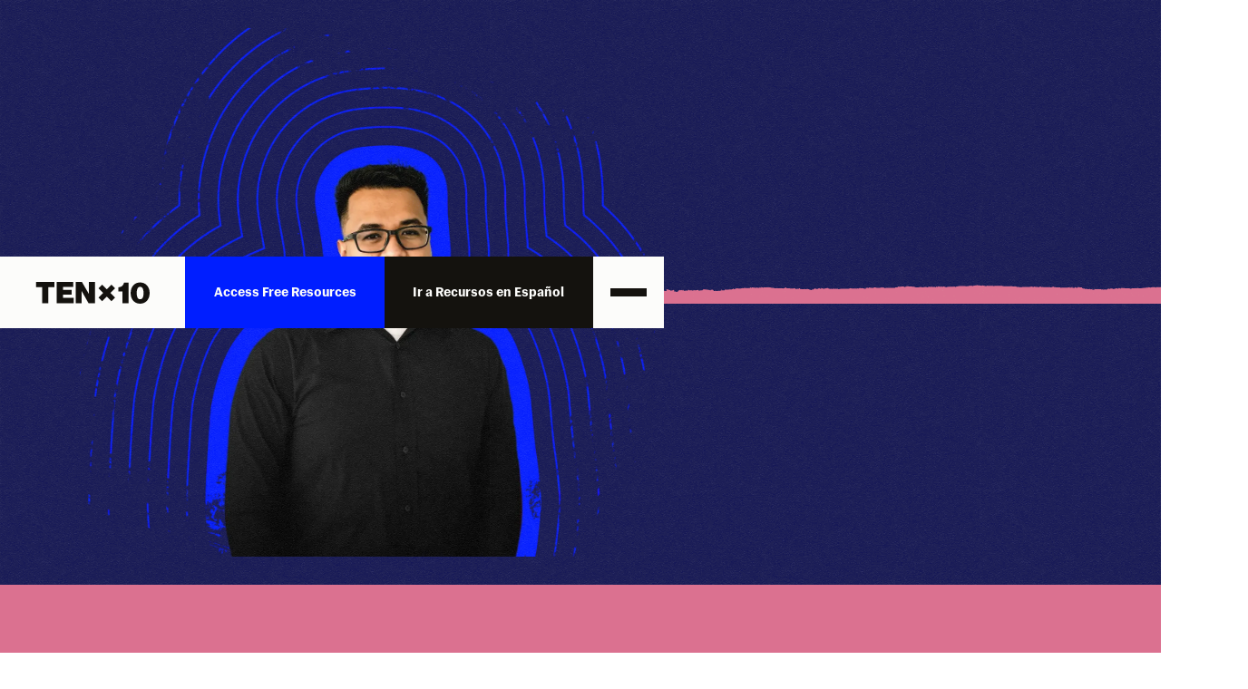

--- FILE ---
content_type: text/html
request_url: https://www.tenx10.org/senior-leader-resources
body_size: 19291
content:
<!DOCTYPE html><!-- Last Published: Fri Nov 07 2025 23:55:26 GMT+0000 (Coordinated Universal Time) --><html data-wf-domain="www.tenx10.org" data-wf-page="65246cb0890561cb072e8c2e" data-wf-site="65246cb0890561cb072e8c3d" lang="en"><head><meta charset="utf-8"/><title>Senior Leader Resources | TENx10</title><meta content="Get curated resources created for Senior Leaders leading Youth Leaders." name="description"/><meta content="Senior Leader Resources | TENx10" property="og:title"/><meta content="Get curated resources created for Senior Leaders leading Youth Leaders." property="og:description"/><meta content="https://cdn.prod.website-files.com/64ef4293a691051676bbc826/6509d0f19e031b45854527c6_TENX10%20_%20Open%20Graph%20Image.webp" property="og:image"/><meta content="Senior Leader Resources | TENx10" property="twitter:title"/><meta content="Get curated resources created for Senior Leaders leading Youth Leaders." property="twitter:description"/><meta content="https://cdn.prod.website-files.com/64ef4293a691051676bbc826/6509d0f19e031b45854527c6_TENX10%20_%20Open%20Graph%20Image.webp" property="twitter:image"/><meta property="og:type" content="website"/><meta content="summary_large_image" name="twitter:card"/><meta content="width=device-width, initial-scale=1" name="viewport"/><link href="https://cdn.prod.website-files.com/65246cb0890561cb072e8c3d/css/tenx10-2023.webflow.shared.92f26492c.css" rel="stylesheet" type="text/css"/><script type="text/javascript">!function(o,c){var n=c.documentElement,t=" w-mod-";n.className+=t+"js",("ontouchstart"in o||o.DocumentTouch&&c instanceof DocumentTouch)&&(n.className+=t+"touch")}(window,document);</script><link href="https://cdn.prod.website-files.com/65246cb0890561cb072e8c3d/65246cb0890561cb072e8d2d_Favicon__SM.png" rel="shortcut icon" type="image/x-icon"/><link href="https://cdn.prod.website-files.com/65246cb0890561cb072e8c3d/65246cb0890561cb072e8d2e_Favicon__LG.png" rel="apple-touch-icon"/><meta name="viewport" content="width=device-width,initial-scale=1,minimum-scale=1,maximum-scale=5">
<meta name="theme-color" content="#333"> <!-- Sets Chrome menu bar color -->

<!-- [Attributes by Finsweet] Disable scrolling -->
<script defer src="https://cdn.jsdelivr.net/npm/@finsweet/attributes-scrolldisable@1/scrolldisable.js"></script>
<style>  
body .load-1, body .load-2, body .load-3, body .load-4, body .load-5, body .load-6, body .slide-1, body .slide-2, body .slide-3, body .slide-4, body .slide-5, body .slide-6 {opacity: 0;}  
.w-editor .load-1, .w-editor .load-2, .w-editor .load-3, .w-editor .load-4, .w-editor .load-5, .w-editor .load-6, .w-editor .slide-1, .w-editor .slide-2, .w-editor .slide-3, .w-editor .slide-4, .w-editor .slide-5, .w-editor .slide-6 {opacity: 1;}  

/* Lenis */
html.lenis { height: auto; }
.lenis.lenis-smooth { scroll-behavior: auto; }
.lenis.lenis-smooth [data-lenis-prevent] { overscroll-behavior: contain; }
.lenis.lenis-stopped { overflow: hidden; }
</style>

<style>
@view-transition {
  navigation: auto;
}
</style>

<!-- Google reCAPTCHA-->
<script async src="https://www.google.com/recaptcha/api.js?render=6LeZBpUrAAAAAJVMqfM5-Tn5a0FtXn3fAACkqFQx"></script>

<!-- Google Tag Manager -->
<script type="fs-cc">(function(w,d,s,l,i){w[l]=w[l]||[];w[l].push({'gtm.start':
new Date().getTime(),event:'gtm.js'});var f=d.getElementsByTagName(s)[0],
j=d.createElement(s),dl=l!='dataLayer'?'&l='+l:'';j.async=true;j.src=
'https://www.googletagmanager.com/gtm.js?id='+i+dl;f.parentNode.insertBefore(j,f);
})(window,document,'script','dataLayer','GTM-N26VRM5');</script>
<!-- End Google Tag Manager -->

<!-- Finsweet Cookie Consent -->
<script async src="https://cdn.jsdelivr.net/npm/@finsweet/cookie-consent@1/fs-cc.js" fs-cc-mode="opt-in"></script><!-- Swiper Library CSS *Required for all sliders -->
<link rel="stylesheet" href="https://cdn.jsdelivr.net/npm/swiper@10/swiper-bundle.min.css" />

<!-- [Attributes by Finsweet] List item counter -->
<script defer src="https://cdn.jsdelivr.net/npm/@finsweet/attributes-countitems@1/countitems.js"></script></head><body><div class="page-wrapper"><div class="html-embed w-embed"><style>

/* FLUID TYPE */
html { font-size: calc(0.625rem + 0.41666666666666663vw); }
@media screen and (max-width:1920px) { html { font-size: calc(0.625rem + 0.41666666666666674vw); } }
@media screen and (max-width:1440px) { html { font-size: calc(0.8126951092611863rem + 0.20811654526534862vw); } }
@media screen and (max-width:479px) { html { font-size: calc(0.7494769874476988rem + 0.8368200836820083vw); } }
--menu-shadow: -24px 0px 48px 0px rgba(20, 18, 14, 0.24), -8px 0px 16px 0px rgba(20, 18, 14, 0.24);  

/* CUSTOM PROPERTIES */
:root {
	--cyan: #00bcd4;
  --grey: #647076;
  --black: #000000;
  --white: #ffffff;
}

/* LAUNCH FRAME DEFAULT CUSTOM STYLES */

/* Enhance text rendering */
body {
  -webkit-font-smoothing: antialiased;
  text-rendering: optimizeLegibility;
}

/* Shadows */
[shadow="tiny"] {
box-shadow: -1px 1px 2px 0px rgba(0, 0, 0, 0.07), -2px 2px 4px 0px rgba(0, 0, 0, 0.07), -3px 3px 6px 0px rgba(0, 0, 0, 0.07);
}
[shadow="small"] {
box-shadow: 0px 0px 1px 0px rgba(0, 0, 0, 0.07), -1px 1px 2px 0px rgba(0, 0, 0, 0.07), -3px 3px 6px 0px rgba(0, 0, 0, 0.07), -4px 4px 8px 0px rgba(0, 0, 0, 0.07), -12px 12px 24px 0px rgba(0, 0, 0, 0.07), -16px 16px 32px 0px rgba(0, 0, 0, 0.07);
}
[shadow="medium"] {
box-shadow: -1px 1px 2px 0px rgba(0, 0, 0, 0.07), -2px 2px 4px 0px rgba(0, 0, 0, 0.07), -4px 4px 8px 0px rgba(0, 0, 0, 0.07), -8px 8px 16px 0px rgba(0, 0, 0, 0.07), -16px 16px 32px 0px rgba(0, 0, 0, 0.07), -32px 32px 64px 0px rgba(0, 0, 0, 0.07);
}
[shadow="large"] {
box-shadow: -2px 2px 4px 0px rgba(0, 0, 0, 0.07), -4px 4px 8px 0px rgba(0, 0, 0, 0.07), -8px 8px 16px 0px rgba(0, 0, 0, 0.07), -32px 32px 64px 0px rgba(0, 0, 0, 0.07), -48px 48px 96px 0px rgba(0, 0, 0, 0.07), -72px 72px 144px 0px rgba(0, 0, 0, 0.07);
}

/* Reset link styles */
a, .brand-wrap, .w-nav-link.w--current, .w-dropdown-toggle {
  color: inherit;
}


/* Aspect Ratios */
.ratio-2x3, [aspect-ratio="2x3"] {aspect-ratio: 2 / 3;}
.ratio-3x4, [aspect-ratio="3x4"] {aspect-ratio: 3 / 4;}
.ratio-4x5, [aspect-ratio="4x5"] {aspect-ratio: 4 / 5;}
.ratio-1x1, [aspect-ratio="1x1"] {aspect-ratio: 1 / 1;}
.ratio-4x3, [aspect-ratio="4x3"] {aspect-ratio: 4 / 3;}
.ratio-3x2, [aspect-ratio="3x2"] {aspect-ratio: 3 / 2;}
.ratio-16x9, [aspect-ratio="16x9"] {aspect-ratio: 16 / 9;}
.ratio-8x11, [aspect-ratio="8x11"] {aspect-ratio: 8.5 / 11;}

.article-ratio-image { aspect-ratio: 235 / 100; }

/* Remove default input styles */
input[type="text"], input[type="email"], textarea {
  -webkit-appearance: none; /* webkit browsers */
  -moz-appearance: none; /* firefox browser */
  appearance: none;
}

/* Custom form accent color */
input {
	accent-color: var(--cyan);
}
/* Display ... after 2 lines of text */
.line-clamp {
  display: -webkit-box;
  -webkit-line-clamp: 2;
  -webkit-box-orient: vertical;  
  overflow: hidden;
}  

.line-clamp-large {
  display: -webkit-box;
  -webkit-line-clamp: 4;
  -webkit-box-orient: vertical;  
  overflow: hidden;
}  

/* Prevent click and hover interactions on overlays and other items*/
.overlay, .cursor-none, .testimonial-slider-arrows { pointer-events: none; }

.testimonial-slider-arrows * { pointer-events: auto; }

/* Style Webflow default slider dots */
.w-slider-dot {
  width: 10px;
  height: 10px;
  background-color: rgba(0,0,0,.2);
  -webkit-transition: background-color .2s ease-out;
  -moz-transition: background-color .2s ease-out;
  -o-transition: background-color .2s ease-out;
  transition: background-color .2s ease-out;
}

.w-slider-dot.w-active {
  background-color: rgba(0,188,212,1);
}  

/* Get rid of top margin on the first and last elements insdie of Rich Text */  
.w-richtext>:first-child {
  margin-top: 0;
}

.w-richtext>:last-child, .w-richtext ol li:last-child, .w-richtext ul li:last-child {
  margin-bottom: 0;
}

/* Animated underscore link */  
  .animated-underscore:before {
      border-bottom: 2px solid currentColor;
      content: "";
      position: absolute;
      bottom: 0px;
      left: 0px;
      right: 0px;
      width: 100%;
  }

@media only screen and (min-width: 992px) {  
  .animated-underscore:after {
      border-bottom: 2px solid #001eff;
      content: "";
      position: absolute;
      bottom: 0px;
      left: 0px;
      right: 0px;
      width: 0%;
      transition: width .6s cubic-bezier(0.22, 1, 0.36, 1); 
  }
  
  .animated-underscore:hover:after {
		width: 100%;
  }  
}

/* Alternate direction of 2 Col Flex Boxes */
.alternating-blocks ._2-column-flex:nth-child(even) {
    flex-direction: row-reverse;
}
@media screen and (max-width: 991px) {
  .alternating-blocks ._2-column-flex:nth-child(even) {
  	flex-direction: column-reverse;
  }
}

.sr-only:not(:focus):not(:active) {
  clip: rect(0 0 0 0); 
  clip-path: inset(50%);
  height: 1px;
  overflow: hidden;
  position: absolute;
  white-space: nowrap; 
  width: 1px;
}

/* PROJECT-SPECIFIC CUSTOM STYLES */
.w-nav[data-animation=over-right] .w-nav-overlay, .w-nav[data-animation=over-right] [data-nav-menu-open] { z-index: 15; }

@media (min-width: 768px) {
 .navbar-menu-button { aspect-ratio: 1 / 1; }
}

.w-nav-brand,
.w-nav-menu { float: unset; }


.w-nav-menu { box-shadow: var(--menu-shadow); }
.w-nav-overlay { overflow: visible; }

.nav-overlay,
.noise-overlay,
.national-illo > img { pointer-events: none; }

.stat-illustration { aspect-ratio: 1064 / 600; }
.national-illo { aspect-ratio: 768 / 448; }
.factors-card { aspect-ratio: 348 / 556; }
.relationship-section { aspect-ratio: 7 / 4; }
.tool-block {aspect-ratio: 4 / 5; }

p > a:hover { opacity: 0.5; }

/*.tear-divider > img { transform: translateY(1%); }

@media (max-width: 992px) {
	.tear-divider > img {
  	width: 125%;
    max-width: none;
    position: relative;
    left: 50%;
  	transform: translateX(-50%) translateY(1%);
   }
}
 */

@media (min-width: 992px) {
	.cta-content h2 { font-size: clamp(3rem, 5vw, 5rem); }
}

[bring-to-top] {
  position: relative !important;
  z-index: 700 !important;
}

</style></div><div class="w-embed"><style>
/* Reset <button> styles */
button {
  -webkit-appearance: none;
  appearance: none;
  border-radius: 0;
  text-align: inherit;
  background: none;
  box-shadow: none;
  padding: 0;
  cursor: pointer;
  border: none;
  color: inherit;
  font: inherit;
}

::backdrop {
  background: rgba(0, 0, 0, 0.75);
}

dialog {
  transition: opacity 1s;
  opacity: 0;

  &[open] {
    opacity: 1;

    @starting-style {
      opacity: 0;
    }
  }
}

body:has(dialog[open]) { overflow: hidden; }
</style></div><header class="title-header-component"><div class="absolute-nav"><div data-animation="over-right" class="navbar-new w-nav" data-easing2="ease-out-expo" fs-scrolldisable-element="smart-nav" data-easing="ease-out-expo" data-collapse="all" data-w-id="dbc54db7-44bc-2c3c-8058-953cea5003d5" role="banner" data-duration="400" data-doc-height="1"><a href="/" class="navbar-brand w-nav-brand"><img src="https://cdn.prod.website-files.com/65246cb0890561cb072e8c3d/65246cb0890561cb072e8c62_tenx10-logo.svg" loading="eager" width="126" height="24" alt="TEN×10" fetchPriority="high" class="navbar-logo"/></a><div class="flex-expand"></div><nav role="navigation" class="navbar-menu w-nav-menu"><div class="navbar-menu-inner"><div class="navbar-menu-paint-wrapper"><img src="https://cdn.prod.website-files.com/65246cb0890561cb072e8c3d/65246cb0890561cb072e8c64_spray-paint.webp" loading="lazy" width="585" height="502" alt="" srcset="https://cdn.prod.website-files.com/65246cb0890561cb072e8c3d/65246cb0890561cb072e8c64_spray-paint-p-500.webp 500w, https://cdn.prod.website-files.com/65246cb0890561cb072e8c3d/65246cb0890561cb072e8c64_spray-paint.webp 1170w" sizes="100vw" class="navbar-menu-paint"/></div><div class="navbar-menu-top"><div class="navbar-menu-section"><a href="/youth-leader-tools" class="nav-menu-heading">For youth leaders</a></div><div class="navbar-menu-section"><a href="/senior-leader-resources" aria-current="page" class="nav-menu-heading w--current">For senior leaders</a></div><div class="navbar-menu-section"><a href="/partners" class="nav-menu-heading">For partners</a></div><div class="navbar-menu-section"><a href="/faith-formation-framework" class="nav-menu-heading">Faith Formation Framework</a></div><div class="navbar-menu-section"><a href="https://www.tenx10summit.org/" target="_blank" class="nav-menu-heading">TENx10 Summit</a></div><div class="navbar-menu-section"><a href="/about-us" class="nav-menu-heading">About us</a></div><div class="navbar-menu-section"><a href="/contact" class="nav-menu-heading">Contact us</a></div><div class="navbar-menu-section"><a href="/latine-home" class="nav-menu-heading">Ir a Recursos en Español</a></div></div><div class="navbar-menu-end"><div class="navbar-menu-end-topper"><div class="max-width-520"></div></div><a href="/youth-leader-tools" class="button cc-green-hover w-button">Get personalized tools</a></div></div></nav><div class="navbar-end"><div class="navbar-button-wrapper"><a href="/youth-leader-tools" class="button cc-blue cc-navbar w-button">Access Free Resources</a><a href="/latine-home" class="button cc-black w-button">Ir a Recursos en Español<br/></a></div><div class="navbar-menu-button w-nav-button"><div class="nav-button-inner"><div class="menu-button-line top-line"></div><div class="menu-button-line middle-line"></div><div class="menu-button-line bottom-line"></div></div></div></div><div class="nav-overlay"></div></div></div><div class="container"><div class="people-hero-inner"><div class="title-header-inner bring-to-top"><h1 class="max-width-720"><span class="heading-4 display-block load-1">Resources for</span><span class="display-block load-2">Senior Leaders</span></h1></div><div class="people-hero-image-wrapper"><div class="ratio-4x3 do-not-shrink"><img src="https://cdn.prod.website-files.com/65246cb0890561cb072e8c3d/674493d02557e281a3aece25_Senior%20Leader.webp" loading="lazy" sizes="(max-width: 1920px) 100vw, 1920px" srcset="https://cdn.prod.website-files.com/65246cb0890561cb072e8c3d/674493d02557e281a3aece25_Senior%20Leader-p-500.webp 500w, https://cdn.prod.website-files.com/65246cb0890561cb072e8c3d/674493d02557e281a3aece25_Senior%20Leader-p-800.webp 800w, https://cdn.prod.website-files.com/65246cb0890561cb072e8c3d/674493d02557e281a3aece25_Senior%20Leader-p-1080.webp 1080w, https://cdn.prod.website-files.com/65246cb0890561cb072e8c3d/674493d02557e281a3aece25_Senior%20Leader-p-1600.webp 1600w, https://cdn.prod.website-files.com/65246cb0890561cb072e8c3d/674493d02557e281a3aece25_Senior%20Leader.webp 1920w" alt=""/></div></div></div></div><div class="noise-overlay cc-opacity-16"></div><div class="hero-tear"><img src="https://cdn.prod.website-files.com/65246cb0890561cb072e8c3d/65246cb0890561cb072e8cfc_tear__bottom--pink.svg" loading="lazy" width="1688" height="31" alt="" class="tear-image"/></div></header><main class="main-wrapper"><div class="section future-section"><div class="container cc-small"><div class="impact-header"><div class="impact-header-content"><h2>Your outsized impact on ministry to youth</h2></div><div class="impact-header-illo"><div class="impact-header-illo-inner"><div class="impact-header-main-lottie" data-w-id="b6644a07-7501-b9ff-1012-3a43696c01ff" data-animation-type="lottie" data-src="https://cdn.prod.website-files.com/65246cb0890561cb072e8c3d/65246cb0890561cb072e8d4a_Youth-Leader-Impact_1.1%20(1).json" data-loop="1" data-direction="1" data-autoplay="1" data-is-ix2-target="0" data-renderer="svg" data-default-duration="1.2" data-duration="0"></div><img src="https://cdn.prod.website-files.com/65246cb0890561cb072e8c3d/65246cb0890561cb072e8cf7_ink-paint-texture.webp" loading="lazy" width="330" sizes="(max-width: 479px) 100vw, 330px" alt="" srcset="https://cdn.prod.website-files.com/65246cb0890561cb072e8c3d/65246cb0890561cb072e8cf7_ink-paint-texture-p-500.webp 500w, https://cdn.prod.website-files.com/65246cb0890561cb072e8c3d/65246cb0890561cb072e8cf7_ink-paint-texture.webp 660w" class="impact-splatter-illo"/><img src="https://cdn.prod.website-files.com/65246cb0890561cb072e8c3d/65246cb0890561cb072e8cf6_bottom-splatter.webp" loading="lazy" alt="" class="impact-splatter-illo bottom-illo"/></div></div></div><div class="impact-text"><div class="paragraph-large w-richtext"><p>While you probably don’t lead the youth ministry in your church, you play an outsized and irreplaceable role in creating the overall environment and culture where young people can thrive! Please don’t believe the lie that you’re not central to the formation and discipleship of today’s young people.</p><p>Here are three ways you can take action now!</p></div><div class="future-grid bring-to-top slide-up"><div id="w-node-_84b9a35f-6592-e7e0-4ea2-641f2163b8ad-072e8c2e" class="max-width-480 tablet-max-none slide-1"><h3 class="heading-5">Empathize with their journey:</h3><p class="gal-gothic margin-bottom-0">Look for an opportunity in the next week to have a conversation with a young person or youth leader over coffee or a meal.</p></div><div id="w-node-_84b9a35f-6592-e7e0-4ea2-641f2163b8b2-072e8c2e" class="max-width-480 tablet-max-none slide-2"><h3 class="heading-5">Advocate and educate in your church:</h3><p class="gal-gothic margin-bottom-0">Use every platform to advocate for the importance of this generation in the body of Christ.</p></div><div id="w-node-_84b9a35f-6592-e7e0-4ea2-641f2163b8b7-072e8c2e" class="tablet-max-none slide-3"><h3 class="heading-5">Make young people a top priority:</h3><p class="gal-gothic margin-bottom-0">We recommend you place the discipleship of young people in the top 5 priorities of your church - in terms of resources, attention, and your time.</p></div></div></div></div><div class="hero-tear"><img src="https://cdn.prod.website-files.com/65246cb0890561cb072e8c3d/65246cb0890561cb072e8d19_Bottom%20Tear%20Black.svg" loading="lazy" width="1688" height="31" alt="" class="tear-image"/></div></div><div class="sm-section"><div class="sm-columns w-row"><div class="sm-column-left w-col w-col-6"><div><h2 class="discipleship-title text-align-left">NextGen</h2><h2 class="discipleship-subtitle text-align-left">Simple Mentoring</h2><p class="sm-paragraph">Teens need mentors. Mentors need training.<br/>You need <em>NextGen Simple Mentoring</em>. <br/></p><p class="sm-paragraph-2">This powerful FREE toolkit strips away the guessing, overthinking, and complication of a new NextGen initiative and provides senior leaders like you with a simple way to activate the adults in your faith community to love teenagers and point them to Jesus.</p><a href="https://www.simplementoring.org/" target="_blank" class="button cc-green-hover w-button">Access your FREE toolkit</a></div></div><div class="column w-col w-col-6"><img src="https://cdn.prod.website-files.com/65246cb0890561cb072e8c3d/67a29b693277d8c8eb2182db_SM-homepage-tenx10site.png" loading="lazy" width="NaN" sizes="(max-width: 479px) 96vw, (max-width: 767px) 97vw, (max-width: 2250px) 48vw, 1080px" alt="" srcset="https://cdn.prod.website-files.com/65246cb0890561cb072e8c3d/67a29b693277d8c8eb2182db_SM-homepage-tenx10site-p-500.png 500w, https://cdn.prod.website-files.com/65246cb0890561cb072e8c3d/67a29b693277d8c8eb2182db_SM-homepage-tenx10site-p-800.png 800w, https://cdn.prod.website-files.com/65246cb0890561cb072e8c3d/67a29b693277d8c8eb2182db_SM-homepage-tenx10site.png 1080w" class="simple-mentoring-bg-banner"/></div></div><div class="hero-tear"><img src="https://cdn.prod.website-files.com/65246cb0890561cb072e8c3d/65246cb0890561cb072e8cff_tear__bottom--thin-white.svg" loading="lazy" width="1688" height="31" alt="" class="tear-image"/></div></div><div id="sermon-outlines" hide-when-empty="true" class="section overflow-hidden"><div class="container bring-to-top"><div class="section-header cc-small slide-up"><h2 class="margin-bottom-24 slide-1">Curated Senior Leader Resources</h2><p class="paragraph-large margin-bottom-0 slide-2">To maximize your time and impact on the next generation, dive into these free resources that help your church reimagine youth discipleship.</p></div><h3 class="heading-4">Customizable sermon outlines</h3><div data-js="resource-slider" class="swiper-component"><div data-js="slider-collection-list" class="swiper resource-swiper w-dyn-list"><div fs-countitems-element="list-1" role="list" class="swiper-wrapper resourse-swiper-wrapper w-dyn-items"><div role="listitem" class="swiper-slide resource-slide w-dyn-item"><a href="https://cdn.prod.website-files.com/64ef4293a691051676bbc8ea/6523546b373fd4a515ab4199_BARNA%20TENx10%20Sermon%20Outlines_Pt1_OPENNESS.pdf" target="_blank" class="swiper-block w-inline-block"><div class="card-ratio-56"><img loading="lazy" data-swiper-parallax-x="15%" src="https://cdn.prod.website-files.com/65246cb0890561cb072e8c34/65246cb0890561cb072e8f8f_SrLeaders-Outlines-Openness.webp" alt="" sizes="100vw" srcset="https://cdn.prod.website-files.com/65246cb0890561cb072e8c34/65246cb0890561cb072e8f8f_SrLeaders-Outlines-Openness-p-500.webp 500w, https://cdn.prod.website-files.com/65246cb0890561cb072e8c34/65246cb0890561cb072e8f8f_SrLeaders-Outlines-Openness.webp 800w" class="image-cover swiper-parallax-image"/><div class="noise-overlay"></div></div><div class="swiper-block-content"><div class="swiper-block-top"><p class="large-title">Outline 1: Openness</p><p class="paragraph-small margin-bottom-0 line-clamp">Responding toward spiritual openness. Gen Z&#x27;s openness to Jesus is rooted in their pursuit of truth, purpose and deeper connections.</p></div><div class="swiper-download-wrapper"><div class="download-background"></div><div class="standard-text card-link">Download Outline</div><div class="flex-horizontal position-relative w-embed"><svg width="16" height="16" viewBox="0 0 16 16" fill="none" xmlns="http://www.w3.org/2000/svg">
<path d="M4 6L8 10M8 10L12 6M8 10V2" stroke="currentColor" stroke-width="2"/>
<path d="M2 10V13H14V10" stroke="currentColor" stroke-width="2"/>
</svg></div></div></div></a></div><div role="listitem" class="swiper-slide resource-slide w-dyn-item"><a href="https://cdn.prod.website-files.com/64ef4293a691051676bbc8ea/652354b05d4d09d99176c748_BARNA%20TENx10%20Sermon%20Outlines_Pt2_BELONGING.pdf" target="_blank" class="swiper-block w-inline-block"><div class="card-ratio-56"><img loading="lazy" data-swiper-parallax-x="15%" src="https://cdn.prod.website-files.com/65246cb0890561cb072e8c34/65246cb0890561cb072e8f91_SrLeader-Outlines-Belonging.webp" alt="" sizes="100vw" srcset="https://cdn.prod.website-files.com/65246cb0890561cb072e8c34/65246cb0890561cb072e8f91_SrLeader-Outlines-Belonging-p-500.webp 500w, https://cdn.prod.website-files.com/65246cb0890561cb072e8c34/65246cb0890561cb072e8f91_SrLeader-Outlines-Belonging.webp 800w" class="image-cover swiper-parallax-image"/><div class="noise-overlay"></div></div><div class="swiper-block-content"><div class="swiper-block-top"><p class="large-title">Outline 2: Belonging </p><p class="paragraph-small margin-bottom-0 line-clamp">Moving from connection to belonging. We must cultivate connections that lead toward belonging.</p></div><div class="swiper-download-wrapper"><div class="download-background"></div><div class="standard-text card-link">Download Outline</div><div class="flex-horizontal position-relative w-embed"><svg width="16" height="16" viewBox="0 0 16 16" fill="none" xmlns="http://www.w3.org/2000/svg">
<path d="M4 6L8 10M8 10L12 6M8 10V2" stroke="currentColor" stroke-width="2"/>
<path d="M2 10V13H14V10" stroke="currentColor" stroke-width="2"/>
</svg></div></div></div></a></div><div role="listitem" class="swiper-slide resource-slide w-dyn-item"><a href="https://cdn.prod.website-files.com/65246cb0890561cb072e8c3d/6524d744afb54a2e3c642272_BARNA%20TENx10%20Sermon%20Outlines_Pt3_PURPOSE.pdf" target="_blank" class="swiper-block w-inline-block"><div class="card-ratio-56"><img loading="lazy" data-swiper-parallax-x="15%" src="https://cdn.prod.website-files.com/65246cb0890561cb072e8c34/65246cb0890561cb072e8f90_SrLeader-Outlines-Purpose.webp" alt="" sizes="100vw" srcset="https://cdn.prod.website-files.com/65246cb0890561cb072e8c34/65246cb0890561cb072e8f90_SrLeader-Outlines-Purpose-p-500.webp 500w, https://cdn.prod.website-files.com/65246cb0890561cb072e8c34/65246cb0890561cb072e8f90_SrLeader-Outlines-Purpose.webp 800w" class="image-cover swiper-parallax-image"/><div class="noise-overlay"></div></div><div class="swiper-block-content"><div class="swiper-block-top"><p class="large-title">Outline 3: Purpose</p><p class="paragraph-small margin-bottom-0 line-clamp">God has created you on purpose and equipped you to live a life of impact.</p></div><div class="swiper-download-wrapper"><div class="download-background"></div><div class="standard-text card-link">Download outline</div><div class="flex-horizontal position-relative w-embed"><svg width="16" height="16" viewBox="0 0 16 16" fill="none" xmlns="http://www.w3.org/2000/svg">
<path d="M4 6L8 10M8 10L12 6M8 10V2" stroke="currentColor" stroke-width="2"/>
<path d="M2 10V13H14V10" stroke="currentColor" stroke-width="2"/>
</svg></div></div></div></a></div><div role="listitem" class="swiper-slide resource-slide w-dyn-item"><a href="https://cdn.prod.website-files.com/64ef4293a691051676bbc8ea/6523576b45f6945ebda1c11b_BARNA%20TENx10%20Sermon%20Outlines_TABLE%20%26%20GROUP%20GUIDES.pdf" target="_blank" class="swiper-block w-inline-block"><div class="card-ratio-56"><img loading="lazy" data-swiper-parallax-x="15%" src="https://cdn.prod.website-files.com/65246cb0890561cb072e8c34/65246cb0890561cb072e8f8e_SrLeader-Outlines-DiscussionGuide.webp" alt="" sizes="100vw" srcset="https://cdn.prod.website-files.com/65246cb0890561cb072e8c34/65246cb0890561cb072e8f8e_SrLeader-Outlines-DiscussionGuide-p-500.webp 500w, https://cdn.prod.website-files.com/65246cb0890561cb072e8c34/65246cb0890561cb072e8f8e_SrLeader-Outlines-DiscussionGuide.webp 800w" class="image-cover swiper-parallax-image"/><div class="noise-overlay"></div></div><div class="swiper-block-content"><div class="swiper-block-top"><p class="large-title">Sermon Discussion Guide</p><p class="paragraph-small margin-bottom-0 line-clamp">Provides helpful sermon discussion guides for groups.</p></div><div class="swiper-download-wrapper"><div class="download-background"></div><div class="standard-text card-link">Download Guide</div><div class="flex-horizontal position-relative w-embed"><svg width="16" height="16" viewBox="0 0 16 16" fill="none" xmlns="http://www.w3.org/2000/svg">
<path d="M4 6L8 10M8 10L12 6M8 10V2" stroke="currentColor" stroke-width="2"/>
<path d="M2 10V13H14V10" stroke="currentColor" stroke-width="2"/>
</svg></div></div></div></a></div></div></div><div class="slider-navigation"><div class="slider-navigation-wrapper"><div class="slider-item-count-wrapper"><div fs-countitems-element="value-1" class="overline margin-bottom-0">0</div><p class="overline margin-bottom-0">outlines</p></div><div data-js="slider-pagination" class="slider-pagination"><div class="slider-pagination-dot is--active"></div><div class="slider-pagination-dot"></div></div></div><div class="swiper-slider-arrows"><a id="resource-prev" data-js="slider-previous" aria-label="Previous review" href="#" class="slider-button w-inline-block"><div class="flex-horizontal w-embed"><svg width="16" height="16" viewBox="0 0 16 16" fill="none" xmlns="http://www.w3.org/2000/svg">
<path d="M16 11.585L6.39445 7.98234L16 4.30905L16 0L0.800002 5.93377L0.800002 10.0309L16 16L16 11.585Z" fill="currentColor"/>
</svg></div></a><a id="resource-next" data-js="slider-next" aria-label="Next Review" href="#" class="slider-button next-slide w-inline-block"><div class="flex-horizontal w-embed"><svg width="16" height="16" viewBox="0 0 16 16" fill="none" xmlns="http://www.w3.org/2000/svg">
<path d="M-4.20361e-07 11.585L9.60555 7.98234L-1.56354e-07 4.30905L0 0L15.2 5.93378L15.2 10.0309L-5.8056e-07 16L-4.20361e-07 11.585Z" fill="currentColor"/>
</svg></div></a></div></div></div></div></div><div hide-when-empty="true" class="section overflow-hidden"><div class="container bring-to-top"><h3 class="heading-4">Articles</h3><div data-js="resource-slider" class="swiper-component"><div data-js="slider-collection-list" class="swiper resource-swiper w-dyn-list"><div fs-countitems-element="list-2" role="list" class="swiper-wrapper resourse-swiper-wrapper w-dyn-items"><div role="listitem" class="swiper-slide resource-slide w-dyn-item"><a href="https://cdn.prod.website-files.com/64ef4293a691051676bbc8ea/652365c70ffdb112b69c4435_Tenx10%20Article%203_Purpose.pdf" target="_blank" class="swiper-block w-inline-block"><div class="card-ratio-56"><img loading="lazy" data-swiper-parallax-x="15%" src="https://cdn.prod.website-files.com/65246cb0890561cb072e8c34/65246cb0890561cb072e8f92_SrLeader-Articles-MakeAnImpact.webp" alt="" sizes="100vw" srcset="https://cdn.prod.website-files.com/65246cb0890561cb072e8c34/65246cb0890561cb072e8f92_SrLeader-Articles-MakeAnImpact-p-500.webp 500w, https://cdn.prod.website-files.com/65246cb0890561cb072e8c34/65246cb0890561cb072e8f92_SrLeader-Articles-MakeAnImpact.webp 800w" class="image-cover swiper-parallax-image"/><div class="noise-overlay"></div></div><div class="swiper-block-content"><div class="swiper-block-top"><p class="large-title">Connecting Faith to Purpose—How Gen Z Hopes to Make an Impact</p><p class="paragraph-small margin-bottom-0 line-clamp">When it comes to figuring out how their faith can influence their purpose, the Church can offer Gen Z a helping hand, but only if faith leaders and parents are willing to listen to what the next generation says they need to make an impact.</p></div><div class="swiper-download-wrapper"><div class="download-background"></div><div class="standard-text card-link">Download Article</div><div class="flex-horizontal position-relative w-embed"><svg width="16" height="16" viewBox="0 0 16 16" fill="none" xmlns="http://www.w3.org/2000/svg">
<path d="M4 6L8 10M8 10L12 6M8 10V2" stroke="currentColor" stroke-width="2"/>
<path d="M2 10V13H14V10" stroke="currentColor" stroke-width="2"/>
</svg></div></div></div></a></div><div role="listitem" class="swiper-slide resource-slide w-dyn-item"><a href="https://cdn.prod.website-files.com/64ef4293a691051676bbc8ea/6523657449b5ae10febe7223_TENx10%20Article%201_Openness.pdf" target="_blank" class="swiper-block w-inline-block"><div class="card-ratio-56"><img loading="lazy" data-swiper-parallax-x="15%" src="https://cdn.prod.website-files.com/65246cb0890561cb072e8c34/65246cb0890561cb072e8f94_SrLeader-Articles-Religion%2BSpirituality.webp" alt="" sizes="100vw" srcset="https://cdn.prod.website-files.com/65246cb0890561cb072e8c34/65246cb0890561cb072e8f94_SrLeader-Articles-Religion%252BSpirituality-p-500.webp 500w, https://cdn.prod.website-files.com/65246cb0890561cb072e8c34/65246cb0890561cb072e8f94_SrLeader-Articles-Religion%2BSpirituality.webp 800w" class="image-cover swiper-parallax-image"/><div class="noise-overlay"></div></div><div class="swiper-block-content"><div class="swiper-block-top"><p class="large-title">Exploring Gen Z’s Approach to Religion &amp; Spirituality</p><p class="paragraph-small margin-bottom-0 line-clamp">When it comes to religion and spirituality, Gen Z don’t often follow in the footsteps of those who came before them. So, what exactly is Gen Z’s approach to spirituality?</p></div><div class="swiper-download-wrapper"><div class="download-background"></div><div class="standard-text card-link">Download Article</div><div class="flex-horizontal position-relative w-embed"><svg width="16" height="16" viewBox="0 0 16 16" fill="none" xmlns="http://www.w3.org/2000/svg">
<path d="M4 6L8 10M8 10L12 6M8 10V2" stroke="currentColor" stroke-width="2"/>
<path d="M2 10V13H14V10" stroke="currentColor" stroke-width="2"/>
</svg></div></div></div></a></div><div role="listitem" class="swiper-slide resource-slide w-dyn-item"><a href="https://cdn.prod.website-files.com/64ef4293a691051676bbc8ea/652365c107752a37b0fdc049_Tenx10%20Article%202_Belonging.pdf" target="_blank" class="swiper-block w-inline-block"><div class="card-ratio-56"><img loading="lazy" data-swiper-parallax-x="15%" src="https://cdn.prod.website-files.com/65246cb0890561cb072e8c34/65246cb0890561cb072e8f93_SrLeaders-Articles-ScreenTime.webp" alt="" sizes="100vw" srcset="https://cdn.prod.website-files.com/65246cb0890561cb072e8c34/65246cb0890561cb072e8f93_SrLeaders-Articles-ScreenTime-p-500.webp 500w, https://cdn.prod.website-files.com/65246cb0890561cb072e8c34/65246cb0890561cb072e8f93_SrLeaders-Articles-ScreenTime.webp 800w" class="image-cover swiper-parallax-image"/><div class="noise-overlay"></div></div><div class="swiper-block-content"><div class="swiper-block-top"><p class="large-title">From Screen Time to AI: 4 Findings About Gen Z &amp; Tech</p><p class="paragraph-small margin-bottom-0 line-clamp">Gen Z are “digital natives” who embrace devices, social media and even AI, yet they wrestle with their screen time and its influence on them.</p></div><div class="swiper-download-wrapper"><div class="download-background"></div><div class="standard-text card-link">Download Article</div><div class="flex-horizontal position-relative w-embed"><svg width="16" height="16" viewBox="0 0 16 16" fill="none" xmlns="http://www.w3.org/2000/svg">
<path d="M4 6L8 10M8 10L12 6M8 10V2" stroke="currentColor" stroke-width="2"/>
<path d="M2 10V13H14V10" stroke="currentColor" stroke-width="2"/>
</svg></div></div></div></a></div></div></div><div class="slider-navigation"><div class="slider-navigation-wrapper"><div class="slider-item-count-wrapper"><div fs-countitems-element="value-2" class="overline margin-bottom-0">0</div><p class="overline margin-bottom-0">Articles</p></div><div data-js="slider-pagination" class="slider-pagination"><div class="slider-pagination-dot is--active"></div><div class="slider-pagination-dot"></div></div></div><div class="swiper-slider-arrows"><a id="resource-prev-2" data-js="slider-previous" aria-label="Previous review" href="#" class="slider-button w-inline-block"><div class="flex-horizontal w-embed"><svg width="16" height="16" viewBox="0 0 16 16" fill="none" xmlns="http://www.w3.org/2000/svg">
<path d="M16 11.585L6.39445 7.98234L16 4.30905L16 0L0.800002 5.93377L0.800002 10.0309L16 16L16 11.585Z" fill="currentColor"/>
</svg></div></a><a id="resource-next-2" data-js="slider-next" aria-label="Next Review" href="#" class="slider-button next-slide w-inline-block"><div class="flex-horizontal w-embed"><svg width="16" height="16" viewBox="0 0 16 16" fill="none" xmlns="http://www.w3.org/2000/svg">
<path d="M-4.20361e-07 11.585L9.60555 7.98234L-1.56354e-07 4.30905L0 0L15.2 5.93378L15.2 10.0309L-5.8056e-07 16L-4.20361e-07 11.585Z" fill="currentColor"/>
</svg></div></a></div></div></div></div></div><div id="prayer" hide-when-empty="true" class="section medium-spacing-bottom overflow-hidden"><div class="container bring-to-top"><h3 class="heading-4">Guides &amp; Reports</h3><div data-js="resource-slider" class="swiper-component"><div data-js="slider-collection-list" class="swiper resource-swiper w-dyn-list"><div fs-countitems-element="list-3" role="list" class="swiper-wrapper resourse-swiper-wrapper w-dyn-items"><div role="listitem" class="swiper-slide resource-slide w-dyn-item"><a href="https://cdn.prod.website-files.com/65246cb0890561cb072e8c3d/6543d798a6e3e494c3fe83d1_Gen%20Z%20%26%20Your%20Church.pdf" target="_blank" class="swiper-block w-inline-block"><div class="card-ratio-56"><img loading="lazy" data-swiper-parallax-x="15%" src="https://cdn.prod.website-files.com/65246cb0890561cb072e8c34/680a628a627011d6880b69e0_65246cb0890561cb072e8d61_New%20Sr%20Leaders-GenZ%26your%20church.webp" alt="" sizes="100vw" srcset="https://cdn.prod.website-files.com/65246cb0890561cb072e8c34/680a628a627011d6880b69e0_65246cb0890561cb072e8d61_New%20Sr%20Leaders-GenZ%26your%20church-p-500.webp 500w, https://cdn.prod.website-files.com/65246cb0890561cb072e8c34/680a628a627011d6880b69e0_65246cb0890561cb072e8d61_New%20Sr%20Leaders-GenZ%26your%20church.webp 800w" class="image-cover swiper-parallax-image"/><div class="noise-overlay"></div></div><div class="swiper-block-content"><div class="swiper-block-top"><p class="large-title">Gen Z &amp; Your Church: Three Areas of Opportunity</p><p class="paragraph-small margin-bottom-0 line-clamp">In this report, you&#x27;ll find summaries of some of the trends and stats most essential for you to grasp as you disciple Gen Z.</p></div><div class="swiper-download-wrapper"><div class="download-background"></div><div class="standard-text card-link">Download Report</div><div class="flex-horizontal position-relative w-embed"><svg width="16" height="16" viewBox="0 0 16 16" fill="none" xmlns="http://www.w3.org/2000/svg">
<path d="M4 6L8 10M8 10L12 6M8 10V2" stroke="currentColor" stroke-width="2"/>
<path d="M2 10V13H14V10" stroke="currentColor" stroke-width="2"/>
</svg></div></div></div></a></div><div role="listitem" class="swiper-slide resource-slide w-dyn-item"><a href="https://cdn.prod.website-files.com/65246cb0890561cb072e8c3d/653041d3b9a7fcc56c3e13ce_Workshop%20Leader%20Guide.pdf" target="_blank" class="swiper-block w-inline-block"><div class="card-ratio-56"><img loading="lazy" data-swiper-parallax-x="15%" src="https://cdn.prod.website-files.com/65246cb0890561cb072e8c34/680a620b84e2a2df3a3bd5a4_65246cb0890561cb072e8d5f_SrLeaders-ChurchLeaderGuide.webp" alt="" sizes="100vw" srcset="https://cdn.prod.website-files.com/65246cb0890561cb072e8c34/680a620b84e2a2df3a3bd5a4_65246cb0890561cb072e8d5f_SrLeaders-ChurchLeaderGuide-p-500.webp 500w, https://cdn.prod.website-files.com/65246cb0890561cb072e8c34/680a620b84e2a2df3a3bd5a4_65246cb0890561cb072e8d5f_SrLeaders-ChurchLeaderGuide-p-800.webp 800w, https://cdn.prod.website-files.com/65246cb0890561cb072e8c34/680a620b84e2a2df3a3bd5a4_65246cb0890561cb072e8d5f_SrLeaders-ChurchLeaderGuide.webp 835w" class="image-cover swiper-parallax-image"/><div class="noise-overlay"></div></div><div class="swiper-block-content"><div class="swiper-block-top"><p class="large-title">Engaging Gen Z: Team Workshop Experience</p><p class="paragraph-small margin-bottom-0 line-clamp">Lead your church’s senior staff and key volunteers through a workshop designed to equip them to better understand and serve the next generation.</p></div><div class="swiper-download-wrapper"><div class="download-background"></div><div class="standard-text card-link">Download Report</div><div class="flex-horizontal position-relative w-embed"><svg width="16" height="16" viewBox="0 0 16 16" fill="none" xmlns="http://www.w3.org/2000/svg">
<path d="M4 6L8 10M8 10L12 6M8 10V2" stroke="currentColor" stroke-width="2"/>
<path d="M2 10V13H14V10" stroke="currentColor" stroke-width="2"/>
</svg></div></div></div></a></div><div role="listitem" class="swiper-slide resource-slide w-dyn-item"><a href="https://cdn.prod.website-files.com/64ef4293a691051676bbc8ea/65236c24251dee4dd5a20808_TENx10-Seven-Day-Prayer-Guide.pdf" target="_blank" class="swiper-block w-inline-block"><div class="card-ratio-56"><img loading="lazy" data-swiper-parallax-x="15%" src="https://cdn.prod.website-files.com/65246cb0890561cb072e8c34/65246cb0890561cb072e8f54_7-Day-Prayer-Resource-Mockup.webp" alt="" sizes="100vw" srcset="https://cdn.prod.website-files.com/65246cb0890561cb072e8c34/65246cb0890561cb072e8f54_7-Day-Prayer-Resource-Mockup-p-500.webp 500w, https://cdn.prod.website-files.com/65246cb0890561cb072e8c34/65246cb0890561cb072e8f54_7-Day-Prayer-Resource-Mockup-p-800.webp 800w, https://cdn.prod.website-files.com/65246cb0890561cb072e8c34/65246cb0890561cb072e8f54_7-Day-Prayer-Resource-Mockup.webp 960w" class="image-cover swiper-parallax-image"/><div class="noise-overlay"></div></div><div class="swiper-block-content"><div class="swiper-block-top"><p class="large-title">Seven-Day Prayer Resource</p><p class="paragraph-small margin-bottom-0 line-clamp">Deepen your connection with God and align your heart with God’s purpose for yourself.</p></div><div class="swiper-download-wrapper"><div class="download-background"></div><div class="standard-text card-link">Download Guide</div><div class="flex-horizontal position-relative w-embed"><svg width="16" height="16" viewBox="0 0 16 16" fill="none" xmlns="http://www.w3.org/2000/svg">
<path d="M4 6L8 10M8 10L12 6M8 10V2" stroke="currentColor" stroke-width="2"/>
<path d="M2 10V13H14V10" stroke="currentColor" stroke-width="2"/>
</svg></div></div></div></a></div></div></div><div class="slider-navigation"><div class="slider-navigation-wrapper"><div class="slider-item-count-wrapper"><div fs-countitems-element="value-3" class="overline margin-bottom-0">0</div><p class="overline margin-bottom-0">Guides &amp; Reports</p></div><div data-js="slider-pagination" class="slider-pagination"><div class="slider-pagination-dot is--active"></div><div class="slider-pagination-dot"></div></div></div><div class="swiper-slider-arrows"><a id="resource-prev-3" data-js="slider-previous" aria-label="Previous review" href="#" class="slider-button w-inline-block"><div class="flex-horizontal w-embed"><svg width="16" height="16" viewBox="0 0 16 16" fill="none" xmlns="http://www.w3.org/2000/svg">
<path d="M16 11.585L6.39445 7.98234L16 4.30905L16 0L0.800002 5.93377L0.800002 10.0309L16 16L16 11.585Z" fill="currentColor"/>
</svg></div></a><a id="resource-next-3" data-js="slider-next" aria-label="Next Review" href="#" class="slider-button next-slide w-inline-block"><div class="flex-horizontal w-embed"><svg width="16" height="16" viewBox="0 0 16 16" fill="none" xmlns="http://www.w3.org/2000/svg">
<path d="M-4.20361e-07 11.585L9.60555 7.98234L-1.56354e-07 4.30905L0 0L15.2 5.93378L15.2 10.0309L-5.8056e-07 16L-4.20361e-07 11.585Z" fill="currentColor"/>
</svg></div></a></div></div></div></div><div class="hero-tear"><img src="https://cdn.prod.website-files.com/65246cb0890561cb072e8c3d/65246cb0890561cb072e8cf9_tear_bottom--cream.svg" loading="lazy" width="1688" height="31" alt="" class="full-width-image"/></div></div><div class="senior-leader-report-section bg-cream"><div class="sm-columns w-row"><div class="sm-column-left w-col w-col-6"><div><h2 class="heading-2">Senior Pastors&#x27; Perspectives</h2><h2 class="heading-3">on Ministry with Young People</h2><p class="senior-leader-report-paragraph">Discover what 600+ senior pastors think about shaping the faith of young people.<br/></p><p class="sm-paragraph-2">Learn what faith leaders from different faith traditions are saying about teenagers—their hopes, concerns, and passion for walking alongside young people in their spiritual journeys. Check out the full findings and key takeaways.</p><a href="https://cdn.prod.website-files.com/65246cb0890561cb072e8c3d/66f490b4d4722c792de945a7_Senior_Pastors_Perspectives_on_Ministry_with_Young_People_Report_2024.pdf" target="_blank" class="button cc-green-hover w-button">Download the FULL report now</a></div></div><div class="column w-col w-col-6"><img src="https://cdn.prod.website-files.com/65246cb0890561cb072e8c3d/682658139c02afc316a6a67a_ba36875b3f96945e359ba610ff323840_SrLeader-Image-2.png" loading="lazy" width="612" sizes="(max-width: 479px) 96vw, (max-width: 630px) 97vw, (max-width: 767px) 612px, 48vw" alt="" srcset="https://cdn.prod.website-files.com/65246cb0890561cb072e8c3d/682658139c02afc316a6a67a_ba36875b3f96945e359ba610ff323840_SrLeader-Image-2-p-500.png 500w, https://cdn.prod.website-files.com/65246cb0890561cb072e8c3d/682658139c02afc316a6a67a_ba36875b3f96945e359ba610ff323840_SrLeader-Image-2.png 612w" class="simple-mentoring-bg-banner"/></div></div><div class="hero-tear"><img src="https://cdn.prod.website-files.com/65246cb0890561cb072e8c3d/65246cb0890561cb072e8cff_tear__bottom--thin-white.svg" loading="lazy" width="1688" height="31" alt="" class="tear-image"/></div></div><div class="section padding-bottom bg-willow-green"><div class="container cc-small slide-up"><div class="side-by-side align-center"><div class="flex-expand"><div class="side-by-side-content bring-to-top slide-up"><h2 class="slide-1">Faith Foundations</h2><p class="paragraph-jumbo margin-bottom-64 slide-2">Share with your congregation</p><div class="slide-3"><div class="rich-text margin-bottom-80 w-richtext"><p>We want our young people to know why they believe what they believe. To see how their Christian faith shapes their day-to-day lives. But it’s hard to teach foundational truths of the faith in a way that feels relevant to life today. We are here to help. </p><p>Faith Foundations is a series of videos and discussion guides created to ignite theological dialogue between young people and the adults in their lives.</p></div></div><div class="slide-4"><a href="/faith-foundations" class="button cc-blue w-button">View Faith Foundation Series</a><link rel="prefetch" href="/faith-foundations"/></div></div></div><div class="flex-expand"><div aspect-ratio="4x5" data-el="modal-group" class="vertical-lightbox"><img class="image-cover parallax-image" src="https://cdn.prod.website-files.com/65246cb0890561cb072e8c3d/6524a5181fdc305e10180437_FaithFoundations-Trailer-Thumbnail%202.jpg" alt="Two people talking" sizes="(max-width: 1200px) 100vw, 1200px" loading="lazy" data-animate="parallax-image" srcset="https://cdn.prod.website-files.com/65246cb0890561cb072e8c3d/6524a5181fdc305e10180437_FaithFoundations-Trailer-Thumbnail%202-p-500.jpg 500w, https://cdn.prod.website-files.com/65246cb0890561cb072e8c3d/6524a5181fdc305e10180437_FaithFoundations-Trailer-Thumbnail%202-p-800.jpg 800w, https://cdn.prod.website-files.com/65246cb0890561cb072e8c3d/6524a5181fdc305e10180437_FaithFoundations-Trailer-Thumbnail%202.jpg 1200w"/><div class="absolute-center"><button data-el="modal-show" class="play-button"><img src="https://cdn.prod.website-files.com/65246cb0890561cb072e8c3d/65246cb0890561cb072e8cfb_Spray%20Paint%20Over.webp" loading="lazy" alt="" class="play-paint-image"/><div class="play-button-arrow w-embed"><svg width="31" height="42" viewBox="0 0 31 42" fill="none" xmlns="http://www.w3.org/2000/svg">
<path d="M0 2.80206C0 1.1917 1.80605 0.241662 3.13306 1.15398L16 10L29.6028 19.3519C30.7587 20.1466 30.7587 21.8534 29.6028 22.6481L3.13306 40.846C1.80605 41.7583 0 40.8083 0 39.1979V2.80206Z" fill="currentColor"/>
</svg></div></button></div><div class="vertical-lightbox-meta"><p class="heading-6 margin-bottom-0">Watch the trailer</p><div class="lightbox-duration">1:38</div></div><dialog data-el="modal" class="modal"><button data-el="modal-close" class="modal-close">Close video</button><div class="w-embed w-iframe"><iframe style="width: 100%; aspect-ratio: 16 / 9;" src="https://www.youtube.com/embed/6-nf_MAe2ns" title="YouTube video player" frameborder="0" allow="accelerometer; autoplay; clipboard-write; encrypted-media; gyroscope; picture-in-picture; web-share" referrerpolicy="strict-origin-when-cross-origin" allowfullscreen></iframe></div></dialog></div></div></div></div><div class="hero-tear"><img src="https://cdn.prod.website-files.com/65246cb0890561cb072e8c3d/65246cb0890561cb072e8cfe_tear_bottom--white.svg" loading="lazy" width="1688" height="31" alt="" class="tear-image"/></div></div><div class="section"><div class="container cc-small slide-up"><article class="subscribe-component"><div class="subscribe-flex"><div class="subscribe-content"><h2 class="paragraph-jumbo text-color-willow text-weight-500">Be the first to know our next moves.</h2><p class="margin-bottom-0">We&#x27;ll send you updates on new offerings.</p></div><div class="flex-expand bring-to-top w-form"><form id="wf-form-Newsletter" name="wf-form-Newsletter" data-name="Newsletter" method="post" data-sitekey="6LeZBpUrAAAAAJVMqfM5-Tn5a0FtXn3fAACkqFQx" class="form-flex" data-wf-page-id="65246cb0890561cb072e8c2e" data-wf-element-id="649e096d-d33e-cc98-537e-6fef362125fe"><div class="w-embed w-script"><div hidden="">
<!-- Load reCAPTCHA v3 -->
<script src="https://www.google.com/recaptcha/api.js?render=6LeZBpUrAAAAAJVMqfM5-Tn5a0FtXn3fAACkqFQx"></script>

<script>
  document.addEventListener("DOMContentLoaded", function () {
    const form = document.querySelector("form");

    if (form) {
      form.addEventListener("submit", function (e) {
        e.preventDefault();

        grecaptcha.ready(function () {
          grecaptcha.execute('6LeZBpUrAAAAAJVMqfM5-Tn5a0FtXn3fAACkqFQx', { action: 'submit' }).then(function (token) {
            const formData = new FormData(form);
            console.log([...formData.entries()]);
            formData.append('g-recaptcha-response', token);

            const payload = {};
            for (const [key, value] of formData.entries()) {
              payload[key] = value;
            }

            fetch("https://hook.us1.make.com/yer3ajyo3p8aurwmtwav8v7v9r7xwtqx", {
              method: "POST",
              headers: {
                "Content-Type": "application/json"
              },
              body: JSON.stringify(payload)
            });

            // Show success UI
            form.reset();
            document.querySelector('.w-form-done').style.display = 'block';
            document.querySelector('.w-form-fail').style.display = 'none';
          });
        });
      });
    }
  });
</script>
</div></div><div class="form-2-column"><div><label for="FNAME">Name</label><input class="form-input w-input" maxlength="256" name="FNAME" data-name="FNAME" placeholder="Your first name" type="text" id="FNAME" required=""/></div><div><label for="LNAME">Last Name</label><input class="form-input w-input" maxlength="256" name="LNAME" data-name="LNAME" placeholder="Your last name" type="text" id="LNAME" required=""/></div></div><div><label for="EMAIL-7">Email</label><input class="form-input w-input" maxlength="256" name="EMAIL" data-name="EMAIL" placeholder="Your email address" type="email" id="EMAIL-7" required=""/></div><div class="newsletter-subscribe-button-wrap"><input type="submit" data-wait="Please wait..." class="button cc-full-width w-button" value="Sign up for updates"/></div></form><div class="form-success w-form-done"><div>Thank you! Your submission has been received!</div></div><div class="form-error w-form-fail"><div>Oops! Something went wrong while submitting the form. Please try again.</div></div></div></div></article></div></div><div class="section padding-bottom mobile-padding-none"><div class="container"><div class="cta-component slide-up"><div class="w-embed"><style>
.cta-component { aspect-ratio: 1496 / 717; }
</style></div><img src="https://cdn.prod.website-files.com/65246cb0890561cb072e8c3d/65246cb0890561cb072e8c84_spray-corner__min.webp" loading="lazy" width="1178" height="1080" alt="" srcset="https://cdn.prod.website-files.com/65246cb0890561cb072e8c3d/65246cb0890561cb072e8c84_spray-corner__min-p-500.webp 500w, https://cdn.prod.website-files.com/65246cb0890561cb072e8c3d/65246cb0890561cb072e8c84_spray-corner__min-p-800.webp 800w, https://cdn.prod.website-files.com/65246cb0890561cb072e8c3d/65246cb0890561cb072e8c84_spray-corner__min-p-1080.webp 1080w, https://cdn.prod.website-files.com/65246cb0890561cb072e8c3d/65246cb0890561cb072e8c84_spray-corner__min-p-1600.webp 1600w, https://cdn.prod.website-files.com/65246cb0890561cb072e8c3d/65246cb0890561cb072e8c84_spray-corner__min.webp 2356w" sizes="100vw" class="cta-spray-corner"/><div class="cta-content"><div><h2 class="slide-1">Are you leading youth pastors?</h2><div class="max-width-416"><p class="paragraph-large margin-bottom-0 slide-2">We’ve developed unique resources to equip you to lead your youth pastors.</p></div></div><a href="/youth-leader-tools" class="button slide-3 w-button">Explore youth leader tools</a></div><img src="https://cdn.prod.website-files.com/65246cb0890561cb072e8c3d/6744954077ddd93607bc136c_Senior%20Leader%20(2).avif" loading="lazy" alt="" class="cta-lottie"/></div></div></div><div class="noise-overlay"></div></main><div class="footer-component"><footer class="footer"><div class="noise-overlay cc-opacity-16"></div><div class="container"><div class="footer-topper"><a href="/" class="navbar-brand w-nav-brand"><img src="https://cdn.prod.website-files.com/65246cb0890561cb072e8c3d/65246cb0890561cb072e8c62_tenx10-logo.svg" loading="lazy" width="126" height="24" alt="TEN×10"/></a></div><div class="footer-flex"><div class="footer-links-wrapper"><div class="footer-links"><div class="footer-link-col"><h2 class="heading-5 margin-bottom-8">TENx10</h2><a href="/partners" class="standard-link footer-link">Partners</a><a href="/about-us" class="standard-link footer-link">About us</a><a href="/contact" class="standard-link footer-link">Contact us</a></div><div class="footer-link-col"><h2 class="heading-5 margin-bottom-8">For youth leaders</h2><a href="/youth-leader-tools#rdk" class="standard-link footer-link">Relational Discipleship Kickstart</a><a href="https://form.fillout.com/t/1zAPt11Jdxus" target="_blank" class="standard-link footer-link">Relational Discipleship Inventory</a><div shadow="small" class="newsletter-popup w-form"><a href="#" class="newsletter-popup-close w-inline-block"><div class="flex-horizontal w-embed"><svg width="22" height="22" viewBox="0 0 22 22" fill="none" xmlns="http://www.w3.org/2000/svg">
  <path fill="currentColor" d="M.6 20.293 20.399.494l1.414 1.414-19.799 19.8z"/>
  <path fill="currentColor" d="m1.6.293 19.799 19.799-1.414 1.414L.185 1.707z"/>
</svg></div></a><div class="newsletter-popup-header"><h2 class="heading-5 margin-bottom-8">Follow the movement</h2><p class="paragraph-tiny">We&#x27;ll keep you updated on our resources and insights.</p></div><form id="wf-form-Subscribe-Popup" name="wf-form-Subscribe-Popup" data-name="Subscribe Popup" method="post" data-sitekey="6LeZBpUrAAAAAJVMqfM5-Tn5a0FtXn3fAACkqFQx" class="form-flex no-gap" data-wf-page-id="65246cb0890561cb072e8c2e" data-wf-element-id="a1b9b3ba-6fba-0ff1-2057-ec1a1ddf5fc0"><div><label for="FNAME-2" class="text-color-black">First Name</label><input class="form-input cc-on-light w-input" maxlength="256" name="FNAME" data-name="FNAME" placeholder="Your first name" type="text" id="FNAME-2" required=""/></div><div><label for="LNAME-2" class="text-color-black">Last Name</label><input class="form-input cc-on-light w-input" maxlength="256" name="LNAME" data-name="LNAME" placeholder="Your last name" type="text" id="LNAME-2" required=""/></div><div><label for="EMAIL-8" class="text-color-black">Email Address</label><input class="form-input cc-on-light w-input" maxlength="256" name="EMAIL" data-name="EMAIL" placeholder="Your email address" type="email" id="EMAIL-8" required=""/></div><div class="w-embed"><div hidden=""><input type="hidden" name="tags" value="5790483"></div></div><div class="w-embed w-script"><div hidden="">
<!-- Load reCAPTCHA v3 -->
<script src="https://www.google.com/recaptcha/api.js?render=6LeZBpUrAAAAAJVMqfM5-Tn5a0FtXn3fAACkqFQx"></script>

<script>
  document.addEventListener("DOMContentLoaded", function () {
    const form = document.querySelector("form");

    if (form) {
      form.addEventListener("submit", function (e) {
        e.preventDefault();

        grecaptcha.ready(function () {
          grecaptcha.execute('6LeZBpUrAAAAAJVMqfM5-Tn5a0FtXn3fAACkqFQx', { action: 'submit' }).then(function (token) {
            const formData = new FormData(form);
            console.log([...formData.entries()]);
            formData.append('g-recaptcha-response', token);

            const payload = {};
            for (const [key, value] of formData.entries()) {
              payload[key] = value;
            }

            fetch("https://hook.us1.make.com/yer3ajyo3p8aurwmtwav8v7v9r7xwtqx", {
              method: "POST",
              headers: {
                "Content-Type": "application/json"
              },
              body: JSON.stringify(payload)
            });

            // Show success UI
            form.reset();
            document.querySelector('.w-form-done').style.display = 'block';
            document.querySelector('.w-form-fail').style.display = 'none';
          });
        });
      });
    }
  });
</script>
</div></div><input type="submit" data-wait="Please wait..." class="button cc-black w-button" value="Sign up for updates"/><div class="padding-top-16 text-align-center"><a href="#" class="standard-link cc-newsletter-popup-close">Close</a></div></form><div class="w-form-done"><div>Thank you! Your submission has been received!</div></div><div class="form-error w-form-fail"><div>Oops! Something went wrong while submitting the form.</div></div></div><a href="/youth-leader-tools#quiz" class="standard-link footer-link">Personalized Tools Quiz</a><a href="/deep-dives" class="standard-link footer-link">Deep Dives</a><a href="/faith-foundations" class="standard-link footer-link">Faith Foundations</a><a href="/faith-formation-framework" class="standard-link footer-link">Faith Formation Framework</a><a href="/quick-tips" class="standard-link footer-link">Quick Tips</a></div><div class="footer-link-col"><h2 class="heading-5 margin-bottom-8">For senior leaders</h2><a href="/senior-leader-resources" aria-current="page" class="standard-link footer-link w--current">Senior Leader Resources</a><a href="/faith-foundations" class="standard-link footer-link">Faith Foundations</a><a href="https://fundraise.givesmart.com/form/GphQMQ?vid=17tfnt" target="_blank" class="button cc-footer w-button">Donate</a></div></div><div class="footer-social-links"><h2 class="heading-5 margin-bottom-0">Follow us</h2><div class="social-links-wrapper"><a aria-label="twitter" rel="noreferrer" href="https://twitter.com/tenx10collab" target="_blank" class="social-icon-link w-inline-block"><div class="social-icon w-embed"><svg width="70%" height="70%" viewBox="0 0 1200 1227" xmlns="http://www.w3.org/2000/svg" aria-hidden="true" role="none" class="u01b__icon-home"> 
<path d="M714.163 519.284L1160.89 0H1055.03L667.137 450.887L357.328 0H0L468.492 681.821L0 1226.37H105.866L515.491 750.218L842.672 1226.37H1200L714.137 519.284H714.163ZM569.165 687.828L521.697 619.934L144.011 79.6944H306.615L611.412 515.685L658.88 583.579L1055.08 1150.3H892.476L569.165 687.854V687.828Z"></path> 
</svg></div></a><a aria-label="LinkedIn" rel="noreferrer" href="https://www.linkedin.com/company/tenx10collab" target="_blank" class="social-icon-link w-inline-block"><div class="social-icon w-embed"><svg width="100%" height="100%" viewBox="0 0 24 24" fill="none" xmlns="http://www.w3.org/2000/svg">
<path d="M7.51562 18.5V7.98828H4.24609V18.5H7.51562ZM5.86328 6.58203C6.91797 6.58203 7.76172 5.70312 7.76172 4.64844C7.76172 3.62891 6.91797 2.78516 5.86328 2.78516C4.84375 2.78516 4 3.62891 4 4.64844C4 5.70312 4.84375 6.58203 5.86328 6.58203ZM19.7148 18.5H19.75V12.7344C19.75 9.92188 19.1172 7.74219 15.8125 7.74219C14.2305 7.74219 13.1758 8.62109 12.7188 9.42969H12.6836V7.98828H9.55469V18.5H12.8242V13.2969C12.8242 11.9258 13.0703 10.625 14.7578 10.625C16.4453 10.625 16.4805 12.1719 16.4805 13.4023V18.5H19.7148Z" fill="currentColor"/>
</svg></div></a><a aria-label="instagram" rel="noreferrer" href="https://www.instagram.com/tenx10collab/" target="_blank" class="social-icon-link w-inline-block"><div class="social-icon w-embed"><svg width="100%" height="100%" viewBox="0 0 24 24" fill="none" xmlns="http://www.w3.org/2000/svg">
<path d="M11.875 7.70703C9.625 7.70703 7.83203 9.53516 7.83203 11.75C7.83203 14 9.625 15.793 11.875 15.793C14.0898 15.793 15.918 14 15.918 11.75C15.918 9.53516 14.0898 7.70703 11.875 7.70703ZM11.875 14.3867C10.4336 14.3867 9.23828 13.2266 9.23828 11.75C9.23828 10.3086 10.3984 9.14844 11.875 9.14844C13.3164 9.14844 14.4766 10.3086 14.4766 11.75C14.4766 13.2266 13.3164 14.3867 11.875 14.3867ZM17.0078 7.56641C17.0078 7.03906 16.5859 6.61719 16.0586 6.61719C15.5312 6.61719 15.1094 7.03906 15.1094 7.56641C15.1094 8.09375 15.5312 8.51562 16.0586 8.51562C16.5859 8.51562 17.0078 8.09375 17.0078 7.56641ZM19.6797 8.51562C19.6094 7.25 19.3281 6.125 18.4141 5.21094C17.5 4.29688 16.375 4.01562 15.1094 3.94531C13.8086 3.875 9.90625 3.875 8.60547 3.94531C7.33984 4.01562 6.25 4.29688 5.30078 5.21094C4.38672 6.125 4.10547 7.25 4.03516 8.51562C3.96484 9.81641 3.96484 13.7188 4.03516 15.0195C4.10547 16.2852 4.38672 17.375 5.30078 18.3242C6.25 19.2383 7.33984 19.5195 8.60547 19.5898C9.90625 19.6602 13.8086 19.6602 15.1094 19.5898C16.375 19.5195 17.5 19.2383 18.4141 18.3242C19.3281 17.375 19.6094 16.2852 19.6797 15.0195C19.75 13.7188 19.75 9.81641 19.6797 8.51562ZM17.9922 16.3906C17.7461 17.0938 17.1836 17.6211 16.5156 17.9023C15.4609 18.3242 13 18.2188 11.875 18.2188C10.7148 18.2188 8.25391 18.3242 7.23438 17.9023C6.53125 17.6211 6.00391 17.0938 5.72266 16.3906C5.30078 15.3711 5.40625 12.9102 5.40625 11.75C5.40625 10.625 5.30078 8.16406 5.72266 7.10938C6.00391 6.44141 6.53125 5.91406 7.23438 5.63281C8.25391 5.21094 10.7148 5.31641 11.875 5.31641C13 5.31641 15.4609 5.21094 16.5156 5.63281C17.1836 5.87891 17.7109 6.44141 17.9922 7.10938C18.4141 8.16406 18.3086 10.625 18.3086 11.75C18.3086 12.9102 18.4141 15.3711 17.9922 16.3906Z" fill="currentColor"/>
</svg></div></a><a aria-label="facebook" rel="noreferrer" href="https://www.facebook.com/tenx10collab" target="_blank" class="social-icon-link w-inline-block"><div class="social-icon w-embed"><svg width="100%" height="100%" viewBox="0 0 24 24" fill="none" xmlns="http://www.w3.org/2000/svg">
<path d="M15.8086 12.875L16.3008 9.64062H13.1719V7.53125C13.1719 6.61719 13.5938 5.77344 15 5.77344H16.4414V2.99609C16.4414 2.99609 15.1406 2.75 13.9102 2.75C11.3438 2.75 9.65625 4.33203 9.65625 7.14453V9.64062H6.77344V12.875H9.65625V20.75H13.1719V12.875H15.8086Z" fill="currentColor"/>
</svg></div></a></div></div></div></div><p class="paragraph-small text-color-willow text-align-center">This site is protected by reCAPTCHA and the Google <a href="https://policies.google.com/privacy" target="_blank">Privacy Policy</a> and <a href="https://policies.google.com/terms" target="_blank">Terms of Service</a> apply.</p><div class="sub-footer"><div class="small-links-wrapper"><a href="/terms-privacy-policy" class="small-link">Terms &amp; Privacy Policy</a></div><div><div class="paragraph-small text-color-willow">Copyright <span data-js="copyright-year">2025</span> <span class="copyright-symbol">©</span> TEN×10</div></div></div></div></footer></div><div class="cookie-symbol"><div fs-cc="banner" class="fs-cc-banner_component"><div fs-cc="close" class="fs-cc-banner_close"><div class="fs-cc-banner_close-icon w-embed"><svg width="22" height="22" viewBox="0 0 22 22" fill="none" xmlns="http://www.w3.org/2000/svg">
<rect x="0.600494" y="20.293" width="28" height="2" transform="rotate(-45 0.600494 20.293)" fill="#14120E"/>
<rect x="1.60049" y="0.292969" width="28" height="2" transform="rotate(45 1.60049 0.292969)" fill="#14120E"/>
</svg></div></div><div class="fs-cc-banner_container"><div class="cookie-o"><h3 class="heading-6 margin-bottom-8">Our cookie policy</h3><div class="paragraph-small margin-bottom-16">This website uses cookies to help us improve your browsing experience.</div></div><div class="fs-cc-banner_buttons-wrapper"><div class="cookie-button-wrapper"><a fs-cc="allow" href="#" class="button cc-blue w-button">Accept</a><a fs-cc="deny" href="#" class="button w-button">Reject</a></div><a href="/terms-privacy-policy" class="gal-gothic">Learn more</a></div></div><div fs-cc="interaction" class="fs-cc-banner_trigger"></div></div><div fs-cc="manager" class="fs-cc-manager_component"><div fs-cc="interaction" class="fs-cc-manager_trigger"></div></div><div fs-cc-scroll="disable" fs-cc="preferences" class="fs-cc-prefs_component w-form"><form id="cookie-preferences" name="wf-form-Cookie-Preferences" data-name="Cookie Preferences" method="get" class="fs-cc-prefs_form" data-wf-page-id="65246cb0890561cb072e8c2e" data-wf-element-id="7e3159e8-ba99-408d-a53b-1c2a287735c2"><div fs-cc="close" class="fs-cc-prefs_close"><div class="fs-cc-prefs_close-icon w-embed"><svg width="22" height="22" viewBox="0 0 22 22" fill="none" xmlns="http://www.w3.org/2000/svg">
<rect x="0.600494" y="20.293" width="28" height="2" transform="rotate(-45 0.600494 20.293)" fill="#14120E"/>
<rect x="1.60049" y="0.292969" width="28" height="2" transform="rotate(45 1.60049 0.292969)" fill="#14120E"/>
</svg></div></div><div class="fs-cc-prefs_content"><div><h4>Privacy Preference Center</h4></div><div class="fs-cc-prefs_space-small"><div class="paragraph-small">When you visit websites, they may store or retrieve data in your browser. This storage is often necessary for the basic functionality of the website. The storage may be used for marketing, analytics, and personalization of the site, such as storing your preferences. Privacy is important to us, so you have the option of disabling certain types of storage that may not be necessary for the basic functioning of the website. Blocking categories may impact your experience on the website.</div></div><div class="fs-cc-prefs_space-medium"><a fs-cc="allow" href="#" class="button cc-blue w-button">Allow all cookies</a><a fs-cc="deny" href="#" class="button w-button">Reject all cookies</a></div><div class="hide"><div class="fs-cc-prefs_space-small"><h4>Manage Consent Preferences by Category</h4></div><div class="fs-cc-prefs_option hide"><div class="fs-cc-prefs_toggle-wrapper"><h5 class="fs-cc-prefs_label">Essential</h5><div class="paragraph-small"><strong>Always Active</strong></div></div><div class="paragraph-small">This is some text inside of a div block.</div></div><div class="fs-cc-prefs_option"><div class="fs-cc-prefs_toggle-wrapper"><h5 class="fs-cc-prefs_label">Marketing</h5><label class="w-checkbox fs-cc-prefs_checkbox-field"><input type="checkbox" id="marketing-2" name="marketing-2" data-name="Marketing 2" fs-cc-checkbox="marketing" class="w-checkbox-input fs-cc-prefs_checkbox"/><span for="marketing-2" class="fs-cc-prefs_checkbox-label w-form-label">Essential</span><div class="fs-cc-prefs_toggle"></div></label></div><div class="paragraph-small">These items are used to deliver advertising that is more relevant to you and your interests. They may also be used to limit the number of times you see an advertisement and measure the effectiveness of advertising campaigns. Advertising networks usually place them with the website operator’s permission.</div></div><div class="fs-cc-prefs_option"><div class="fs-cc-prefs_toggle-wrapper"><h5 class="fs-cc-prefs_label">Personalization</h5><label class="w-checkbox fs-cc-prefs_checkbox-field"><input type="checkbox" id="personalization-2" name="personalization-2" data-name="Personalization 2" fs-cc-checkbox="personalization" class="w-checkbox-input fs-cc-prefs_checkbox"/><span for="personalization-2" class="fs-cc-prefs_checkbox-label w-form-label">Essential</span><div class="fs-cc-prefs_toggle"></div></label></div><div class="paragraph-small">These items allow the website to remember choices you make (such as your user name, language, or the region you are in) and provide enhanced, more personal features. For example, a website may provide you with local weather reports or traffic news by storing data about your current location.</div></div><div class="fs-cc-prefs_option"><div class="fs-cc-prefs_toggle-wrapper"><h5 class="fs-cc-prefs_label">Analytics</h5><label class="w-checkbox fs-cc-prefs_checkbox-field"><input type="checkbox" id="analytics-2" name="analytics-2" data-name="Analytics 2" fs-cc-checkbox="analytics" class="w-checkbox-input fs-cc-prefs_checkbox"/><span for="analytics-2" class="fs-cc-prefs_checkbox-label w-form-label">Essential</span><div class="fs-cc-prefs_toggle"></div></label></div><div class="paragraph-small">These items help the website operator understand how its website performs, how visitors interact with the site, and whether there may be technical issues. This storage type usually doesn’t collect information that identifies a visitor.</div></div><div class="fs-cc-prefs_buttons-wrapper"><a fs-cc="submit" href="#" class="button cc-blue w-button">Confirm my preferences and close</a></div></div><input type="submit" data-wait="Please wait..." class="fs-cc-prefs_submit-hide w-button" value="Submit"/><div class="w-embed"><style>
/* smooth scrolling on iOS devices */
.fs-cc-prefs_content{-webkit-overflow-scrolling: touch}
</style></div></div></form><div class="w-form-done"></div><div class="w-form-fail"></div><div fs-cc="close" class="fs-cc-prefs_overlay"></div><div fs-cc="interaction" class="fs-cc-prefs_trigger"></div></div></div></div><script src="https://d3e54v103j8qbb.cloudfront.net/js/jquery-3.5.1.min.dc5e7f18c8.js?site=65246cb0890561cb072e8c3d" type="text/javascript" integrity="sha256-9/aliU8dGd2tb6OSsuzixeV4y/faTqgFtohetphbbj0=" crossorigin="anonymous"></script><script src="https://cdn.prod.website-files.com/65246cb0890561cb072e8c3d/js/webflow.schunk.36b8fb49256177c8.js" type="text/javascript"></script><script src="https://cdn.prod.website-files.com/65246cb0890561cb072e8c3d/js/webflow.schunk.82f44582d86d1ea9.js" type="text/javascript"></script><script src="https://cdn.prod.website-files.com/65246cb0890561cb072e8c3d/js/webflow.schunk.2a67c5b1bb9faae7.js" type="text/javascript"></script><script src="https://cdn.prod.website-files.com/65246cb0890561cb072e8c3d/js/webflow.schunk.dc2cb6388414c317.js" type="text/javascript"></script><script src="https://cdn.prod.website-files.com/65246cb0890561cb072e8c3d/js/webflow.d4d26f94.51565dc1b140232d.js" type="text/javascript"></script><script src="https://cdn.jsdelivr.net/gh/studio-freight/lenis@1.0.25/bundled/lenis.min.js"></script> 
<script src="https://cdnjs.cloudflare.com/ajax/libs/gsap/3.11.3/gsap.min.js"></script>
<script src="https://cdnjs.cloudflare.com/ajax/libs/gsap/3.9.1/ScrollTrigger.min.js"></script>

<script>
// Automatically update footer copyright year
document.querySelector("[data-js='copyright-year']").innerHTML = new Date().getFullYear();
  
// Modals
const modalGroups = document.querySelectorAll("[data-el='modal-group']");
if (modalGroups) {
  modalGroups.forEach(group => {
    const showButton = group.querySelector("[data-el='modal-show']");
    const closeButton = group.querySelector("[data-el='modal-close']");
    const dialog = group.querySelector("[data-el='modal']");
    const iframe = group.querySelector("iframe"); // Assuming the iframe is inside the modal

    // Store the original src URL of the iframe
    const originalSrc = iframe ? iframe.src : '';

    showButton.addEventListener("click", () => {
      dialog.showModal();
    });

    closeButton.addEventListener("click", () => {
      dialog.close();

      // Stop the video by resetting the iframe src to its original value
      if (iframe) {
        iframe.src = originalSrc;
      }
    });
  });
}
//End Modal
</script>

<!-- GSAP Parallax Images -->
<script>
  // jQuery document ready function
  $(document).ready(function () {
    gsap.registerPlugin(ScrollTrigger); // Register the ScrollTrigger plugin

    initParallaxAnimations();
  });

  // Function to initialize the parallax animations
  function initParallaxAnimations() {
    const parallaxImages = document.querySelectorAll(
      '[data-animate="parallax-image"]'
    );
    const parallaxHeroes = document.querySelectorAll(
      '[data-animate="parallax-hero"]'
    );

    parallaxImages.forEach((image) => {
      gsap.to(image, {
        yPercent: 12.5,
        scrollTrigger: {
          trigger: image,
          start: "top bottom", // Update the start trigger
          end: "bottom top", // Update the end trigger
          scrub: true,
        },
      });
    });

    parallaxHeroes.forEach((image) => {
      gsap.to(image, {
        yPercent: 20,
        scrollTrigger: {
          trigger: image,
          start: "top top", // Update the start trigger
          end: "bottom top", // Update the end trigger
          scrub: true,
        },
      });
    });
  }
</script>
<!-- END GSAP Parallax Images -->

<!-- Google Tag Manager (noscript) -->
<noscript type="fs-cc"><iframe src="https://www.googletagmanager.com/ns.html?id=GTM-N26VRM5"
height="0" width="0" style="display:none;visibility:hidden"></iframe></noscript>
<!-- End Google Tag Manager (noscript) -->

<!-- Google reCAPTCHA -->
<script src="https://www.google.com/recaptcha/api.js?render=6LeZBpUrAAAAAJVMqfM5-Tn5a0FtXn3fAACkqFQx"></script>
<script>
  document.addEventListener("DOMContentLoaded", function () {
    grecaptcha.ready(function () {
      grecaptcha.execute('6LeZBpUrAAAAAJVMqfM5-Tn5a0FtXn3fAACkqFQx', { action: 'submit' }).then(function (token) {
        var recaptchaField = document.getElementById('g-recaptcha-response');
        if (recaptchaField) {
          recaptchaField.value = token;
        }
      });
    });
  });
</script>

<style>
  .grecaptcha-badge { visibility: hidden !important; }
</style>
<!-- End Google reCAPTCHA -->

<!-- Meta Pixel Code (noscript)-->
<script>
!function(f,b,e,v,n,t,s)
{if(f.fbq)return;n=f.fbq=function(){n.callMethod?
n.callMethod.apply(n,arguments):n.queue.push(arguments)};
if(!f._fbq)f._fbq=n;n.push=n;n.loaded=!0;n.version='2.0';
n.queue=[];t=b.createElement(e);t.async=!0;
t.src=v;s=b.getElementsByTagName(e)[0];
s.parentNode.insertBefore(t,s)}(window, document,'script',
'https://connect.facebook.net/en_US/fbevents.js');
fbq('init', '495366949868951');
fbq('track', 'PageView');
</script>
<noscript><img height="1" width="1" style="display:none"
src="https://www.facebook.com/tr?id=495366949868951&ev=PageView&noscript=1"
/></noscript>
<!-- End Meta Pixel Code (noscript)-->

<!-- 301 Redirect script for 1010.org-->
<script>
  document.addEventListener("DOMContentLoaded", function() {
    if (window.location.hostname === "1010.org" && window.location.pathname === "/rdi") {
      window.location.replace("https://forms.fillout.com/t/jLpYBTVST5us");
    }
  });
</script>
<!-- END 301 Redirect script for 1010.org--><!-- Swiper JS -->
<script src="https://cdn.jsdelivr.net/npm/swiper@10/swiper-bundle.min.js"></script>

<!-- Resource Slider -->
<script>
document.addEventListener('DOMContentLoaded', function() {
$('[data-js="resource-slider"]').each(function() {
	const slider = new Swiper ($(this).find('[data-js="slider-collection-list"]')[0], {
    slidesPerView: 1,
    spaceBetween: 8,    
    grabCursor: true,
    parallax: true,
    a11y: {
        slideRole: 'listitem',
    },  
    navigation: {
      nextEl: $(this).find('[data-js="slider-next"]')[0],
      prevEl: $(this).find('[data-js="slider-previous"]')[0],
     },
     pagination: {
      el: $(this).find('[data-js="slider-pagination"]')[0],
      type: 'bullets',
      bulletClass: 'slider-pagination-dot',
      bulletActiveClass: 'is--active',
      clickable: true
      },
      breakpoints: {
      480: {
        slidesPerView: 2,
        spaceBetween: 16,
      },
      768: {
        slidesPerView: 2.5,
        spaceBetween: 24,      
      },
      992: {
        slidesPerView: 3,
        spaceBetween: 24,        
      },
      1400: {
        slidesPerView: 3,
        spaceBetween: 40,        
      }      
    }
  });
});
});
</script>
<!-- END Resourse Slider --></body></html>

--- FILE ---
content_type: text/html; charset=utf-8
request_url: https://www.google.com/recaptcha/api2/anchor?ar=1&k=6LeZBpUrAAAAAJVMqfM5-Tn5a0FtXn3fAACkqFQx&co=aHR0cHM6Ly93d3cudGVueDEwLm9yZzo0NDM.&hl=en&v=naPR4A6FAh-yZLuCX253WaZq&size=invisible&anchor-ms=20000&execute-ms=15000&cb=xpb8l4t8qio5
body_size: 44927
content:
<!DOCTYPE HTML><html dir="ltr" lang="en"><head><meta http-equiv="Content-Type" content="text/html; charset=UTF-8">
<meta http-equiv="X-UA-Compatible" content="IE=edge">
<title>reCAPTCHA</title>
<style type="text/css">
/* cyrillic-ext */
@font-face {
  font-family: 'Roboto';
  font-style: normal;
  font-weight: 400;
  src: url(//fonts.gstatic.com/s/roboto/v18/KFOmCnqEu92Fr1Mu72xKKTU1Kvnz.woff2) format('woff2');
  unicode-range: U+0460-052F, U+1C80-1C8A, U+20B4, U+2DE0-2DFF, U+A640-A69F, U+FE2E-FE2F;
}
/* cyrillic */
@font-face {
  font-family: 'Roboto';
  font-style: normal;
  font-weight: 400;
  src: url(//fonts.gstatic.com/s/roboto/v18/KFOmCnqEu92Fr1Mu5mxKKTU1Kvnz.woff2) format('woff2');
  unicode-range: U+0301, U+0400-045F, U+0490-0491, U+04B0-04B1, U+2116;
}
/* greek-ext */
@font-face {
  font-family: 'Roboto';
  font-style: normal;
  font-weight: 400;
  src: url(//fonts.gstatic.com/s/roboto/v18/KFOmCnqEu92Fr1Mu7mxKKTU1Kvnz.woff2) format('woff2');
  unicode-range: U+1F00-1FFF;
}
/* greek */
@font-face {
  font-family: 'Roboto';
  font-style: normal;
  font-weight: 400;
  src: url(//fonts.gstatic.com/s/roboto/v18/KFOmCnqEu92Fr1Mu4WxKKTU1Kvnz.woff2) format('woff2');
  unicode-range: U+0370-0377, U+037A-037F, U+0384-038A, U+038C, U+038E-03A1, U+03A3-03FF;
}
/* vietnamese */
@font-face {
  font-family: 'Roboto';
  font-style: normal;
  font-weight: 400;
  src: url(//fonts.gstatic.com/s/roboto/v18/KFOmCnqEu92Fr1Mu7WxKKTU1Kvnz.woff2) format('woff2');
  unicode-range: U+0102-0103, U+0110-0111, U+0128-0129, U+0168-0169, U+01A0-01A1, U+01AF-01B0, U+0300-0301, U+0303-0304, U+0308-0309, U+0323, U+0329, U+1EA0-1EF9, U+20AB;
}
/* latin-ext */
@font-face {
  font-family: 'Roboto';
  font-style: normal;
  font-weight: 400;
  src: url(//fonts.gstatic.com/s/roboto/v18/KFOmCnqEu92Fr1Mu7GxKKTU1Kvnz.woff2) format('woff2');
  unicode-range: U+0100-02BA, U+02BD-02C5, U+02C7-02CC, U+02CE-02D7, U+02DD-02FF, U+0304, U+0308, U+0329, U+1D00-1DBF, U+1E00-1E9F, U+1EF2-1EFF, U+2020, U+20A0-20AB, U+20AD-20C0, U+2113, U+2C60-2C7F, U+A720-A7FF;
}
/* latin */
@font-face {
  font-family: 'Roboto';
  font-style: normal;
  font-weight: 400;
  src: url(//fonts.gstatic.com/s/roboto/v18/KFOmCnqEu92Fr1Mu4mxKKTU1Kg.woff2) format('woff2');
  unicode-range: U+0000-00FF, U+0131, U+0152-0153, U+02BB-02BC, U+02C6, U+02DA, U+02DC, U+0304, U+0308, U+0329, U+2000-206F, U+20AC, U+2122, U+2191, U+2193, U+2212, U+2215, U+FEFF, U+FFFD;
}
/* cyrillic-ext */
@font-face {
  font-family: 'Roboto';
  font-style: normal;
  font-weight: 500;
  src: url(//fonts.gstatic.com/s/roboto/v18/KFOlCnqEu92Fr1MmEU9fCRc4AMP6lbBP.woff2) format('woff2');
  unicode-range: U+0460-052F, U+1C80-1C8A, U+20B4, U+2DE0-2DFF, U+A640-A69F, U+FE2E-FE2F;
}
/* cyrillic */
@font-face {
  font-family: 'Roboto';
  font-style: normal;
  font-weight: 500;
  src: url(//fonts.gstatic.com/s/roboto/v18/KFOlCnqEu92Fr1MmEU9fABc4AMP6lbBP.woff2) format('woff2');
  unicode-range: U+0301, U+0400-045F, U+0490-0491, U+04B0-04B1, U+2116;
}
/* greek-ext */
@font-face {
  font-family: 'Roboto';
  font-style: normal;
  font-weight: 500;
  src: url(//fonts.gstatic.com/s/roboto/v18/KFOlCnqEu92Fr1MmEU9fCBc4AMP6lbBP.woff2) format('woff2');
  unicode-range: U+1F00-1FFF;
}
/* greek */
@font-face {
  font-family: 'Roboto';
  font-style: normal;
  font-weight: 500;
  src: url(//fonts.gstatic.com/s/roboto/v18/KFOlCnqEu92Fr1MmEU9fBxc4AMP6lbBP.woff2) format('woff2');
  unicode-range: U+0370-0377, U+037A-037F, U+0384-038A, U+038C, U+038E-03A1, U+03A3-03FF;
}
/* vietnamese */
@font-face {
  font-family: 'Roboto';
  font-style: normal;
  font-weight: 500;
  src: url(//fonts.gstatic.com/s/roboto/v18/KFOlCnqEu92Fr1MmEU9fCxc4AMP6lbBP.woff2) format('woff2');
  unicode-range: U+0102-0103, U+0110-0111, U+0128-0129, U+0168-0169, U+01A0-01A1, U+01AF-01B0, U+0300-0301, U+0303-0304, U+0308-0309, U+0323, U+0329, U+1EA0-1EF9, U+20AB;
}
/* latin-ext */
@font-face {
  font-family: 'Roboto';
  font-style: normal;
  font-weight: 500;
  src: url(//fonts.gstatic.com/s/roboto/v18/KFOlCnqEu92Fr1MmEU9fChc4AMP6lbBP.woff2) format('woff2');
  unicode-range: U+0100-02BA, U+02BD-02C5, U+02C7-02CC, U+02CE-02D7, U+02DD-02FF, U+0304, U+0308, U+0329, U+1D00-1DBF, U+1E00-1E9F, U+1EF2-1EFF, U+2020, U+20A0-20AB, U+20AD-20C0, U+2113, U+2C60-2C7F, U+A720-A7FF;
}
/* latin */
@font-face {
  font-family: 'Roboto';
  font-style: normal;
  font-weight: 500;
  src: url(//fonts.gstatic.com/s/roboto/v18/KFOlCnqEu92Fr1MmEU9fBBc4AMP6lQ.woff2) format('woff2');
  unicode-range: U+0000-00FF, U+0131, U+0152-0153, U+02BB-02BC, U+02C6, U+02DA, U+02DC, U+0304, U+0308, U+0329, U+2000-206F, U+20AC, U+2122, U+2191, U+2193, U+2212, U+2215, U+FEFF, U+FFFD;
}
/* cyrillic-ext */
@font-face {
  font-family: 'Roboto';
  font-style: normal;
  font-weight: 900;
  src: url(//fonts.gstatic.com/s/roboto/v18/KFOlCnqEu92Fr1MmYUtfCRc4AMP6lbBP.woff2) format('woff2');
  unicode-range: U+0460-052F, U+1C80-1C8A, U+20B4, U+2DE0-2DFF, U+A640-A69F, U+FE2E-FE2F;
}
/* cyrillic */
@font-face {
  font-family: 'Roboto';
  font-style: normal;
  font-weight: 900;
  src: url(//fonts.gstatic.com/s/roboto/v18/KFOlCnqEu92Fr1MmYUtfABc4AMP6lbBP.woff2) format('woff2');
  unicode-range: U+0301, U+0400-045F, U+0490-0491, U+04B0-04B1, U+2116;
}
/* greek-ext */
@font-face {
  font-family: 'Roboto';
  font-style: normal;
  font-weight: 900;
  src: url(//fonts.gstatic.com/s/roboto/v18/KFOlCnqEu92Fr1MmYUtfCBc4AMP6lbBP.woff2) format('woff2');
  unicode-range: U+1F00-1FFF;
}
/* greek */
@font-face {
  font-family: 'Roboto';
  font-style: normal;
  font-weight: 900;
  src: url(//fonts.gstatic.com/s/roboto/v18/KFOlCnqEu92Fr1MmYUtfBxc4AMP6lbBP.woff2) format('woff2');
  unicode-range: U+0370-0377, U+037A-037F, U+0384-038A, U+038C, U+038E-03A1, U+03A3-03FF;
}
/* vietnamese */
@font-face {
  font-family: 'Roboto';
  font-style: normal;
  font-weight: 900;
  src: url(//fonts.gstatic.com/s/roboto/v18/KFOlCnqEu92Fr1MmYUtfCxc4AMP6lbBP.woff2) format('woff2');
  unicode-range: U+0102-0103, U+0110-0111, U+0128-0129, U+0168-0169, U+01A0-01A1, U+01AF-01B0, U+0300-0301, U+0303-0304, U+0308-0309, U+0323, U+0329, U+1EA0-1EF9, U+20AB;
}
/* latin-ext */
@font-face {
  font-family: 'Roboto';
  font-style: normal;
  font-weight: 900;
  src: url(//fonts.gstatic.com/s/roboto/v18/KFOlCnqEu92Fr1MmYUtfChc4AMP6lbBP.woff2) format('woff2');
  unicode-range: U+0100-02BA, U+02BD-02C5, U+02C7-02CC, U+02CE-02D7, U+02DD-02FF, U+0304, U+0308, U+0329, U+1D00-1DBF, U+1E00-1E9F, U+1EF2-1EFF, U+2020, U+20A0-20AB, U+20AD-20C0, U+2113, U+2C60-2C7F, U+A720-A7FF;
}
/* latin */
@font-face {
  font-family: 'Roboto';
  font-style: normal;
  font-weight: 900;
  src: url(//fonts.gstatic.com/s/roboto/v18/KFOlCnqEu92Fr1MmYUtfBBc4AMP6lQ.woff2) format('woff2');
  unicode-range: U+0000-00FF, U+0131, U+0152-0153, U+02BB-02BC, U+02C6, U+02DA, U+02DC, U+0304, U+0308, U+0329, U+2000-206F, U+20AC, U+2122, U+2191, U+2193, U+2212, U+2215, U+FEFF, U+FFFD;
}

</style>
<link rel="stylesheet" type="text/css" href="https://www.gstatic.com/recaptcha/releases/naPR4A6FAh-yZLuCX253WaZq/styles__ltr.css">
<script nonce="LTJxDdGk2YeShSMENH8Wvg" type="text/javascript">window['__recaptcha_api'] = 'https://www.google.com/recaptcha/api2/';</script>
<script type="text/javascript" src="https://www.gstatic.com/recaptcha/releases/naPR4A6FAh-yZLuCX253WaZq/recaptcha__en.js" nonce="LTJxDdGk2YeShSMENH8Wvg">
      
    </script></head>
<body><div id="rc-anchor-alert" class="rc-anchor-alert"></div>
<input type="hidden" id="recaptcha-token" value="[base64]">
<script type="text/javascript" nonce="LTJxDdGk2YeShSMENH8Wvg">
      recaptcha.anchor.Main.init("[\x22ainput\x22,[\x22bgdata\x22,\x22\x22,\[base64]/[base64]/UC5qKyJ+IjoiRToiKStELm1lc3NhZ2UrIjoiK0Quc3RhY2spLnNsaWNlKDAsMjA0OCl9LGx0PWZ1bmN0aW9uKEQsUCl7UC5GLmxlbmd0aD4xMDQ/[base64]/dltQKytdPUY6KEY8MjA0OD92W1ArK109Rj4+NnwxOTI6KChGJjY0NTEyKT09NTUyOTYmJkUrMTxELmxlbmd0aCYmKEQuY2hhckNvZGVBdChFKzEpJjY0NTEyKT09NTYzMjA/[base64]/[base64]/MjU1OlA/NToyKSlyZXR1cm4gZmFsc2U7cmV0dXJuIEYuST0oTSg0NTAsKEQ9KEYuc1k9RSxaKFA/[base64]/[base64]/[base64]/bmV3IGxbSF0oR1swXSk6bj09Mj9uZXcgbFtIXShHWzBdLEdbMV0pOm49PTM/bmV3IGxbSF0oR1swXSxHWzFdLEdbMl0pOm49PTQ/[base64]/[base64]/[base64]/[base64]/[base64]\x22,\[base64]\\u003d\\u003d\x22,\[base64]/Dp8KPwp/DiMOzwr7DosKcMS0dw7UhCcOUGFnDj8K6w5FSw43CmcONEMOBwofCumYRwrfCg8Oxw6lZDAxlwoDDscKidwxJXGTDtcO2wo7Dgy9vLcK/wpTDt8O4wrjCk8KELwjDuVzDrsOTN8OIw7hsU1s6YSTDpVpxwrrDlWpwT8O9wozCicOuejsRwqEcwp/[base64]/[base64]/DnBlKQFw+w6vDo2fDtSPDhnPCv8OIwqnDu8ORHsObDcOcwq01d1dxSsKuw6TCl8KCeMOjAXlSE8O7w6tsw6PDqkxuwqTDucOXwqsowoVRw7HCiATDuh/Dp1zCpcKVWsKLbktTwoDDrTzDhCEcYnPDkwnCg8OawozDlcKMX25qwqjDlsK3K0PCjcOtw5sRw556TcKRGcKDDsKAwrN8ecOmw7wrw5fDqURQHyJxAMOQw658HMO/aRZ7PXQ0UsKqbcOEwqgUw4spwrtjT8OKZ8KlEcOUeXnCuDNFw4Bsw4TCssKqSA1VdMKXwpgAHW3DniHCjw7DjRJ4NCDCni8aVMK/[base64]/Cvl3CmMOwPcOkw5DDmsOnahQqD2V2ThHCjkXCu0fDoTkcwoxqw5Bzw6xEVD0bGcKdRkdSw4pLOj7Cq8KCL1DCgMOhZMKXRsO0wrzCt8KYw4sSw7RhwpocTsOGc8KQw4jDqMO4wpw3K8Kyw5p2wpfCvsO/F8OmwrNkwqUwYVdUKBAlwqHCl8KYfcKpw7wMw5bDv8KsMcOlw6/[base64]/Dg8KBw6HChC/Dl8Okw4HCuHZ2wqnDusOMwqPChMK2U3PDmMKSwqBvw4Ezw4fDkcOnw6QowrR2KVpOCMOXRynDoD/[base64]/[base64]/DnHRLwofCqWAXAQjCocKAw5YVOVpcLWrDlQHCpmchwohlwqHDtHMlw4fCiDLDvn3Cg8K8elrDtGjDnCYkdAzCqsKTSlFMw47DsknDnzDDulc1w57DlsOZwo3DkTNmw60ufcOPD8ODw6/Cn8O0d8KFVcOFwqPDocK7J8OKMMOQCcOGw5vCmcKJw6kWworCvQ8nw7lGwpRKw6Y7wrzDqzrDhj/DoMOkwrXCgGE7wrLDjMO6PkhDworDt3jCrwnDhmnDkD9TwoEmw5Ebw68BDj91QEMlEMOeJMKAwo8Awp7ChWpBECIJw6HCvMOeDsO5VxIfwqbDqcOAw7jCg8Otw5ghw6rDl8KwL8Kqw6TDtcOoaCd5w4/CkmzDhRjCr3PDoDDCp3bCglEkcmI8wqQawpjDl2BPwovCjcOKwpLDj8OQwpkBw609IMOFw4F/OVFyw6BeJcKwwoJuw6hDN1gYwpUBUVXDp8O+JSYOw7zDny3DusK5w5XCp8KrwqjDuMKuBsKBasKXwqgWDRlDcBPCkMKSbcOea8KwacKIwpLDhCLCqA7DonJaSH5zNsK2dzfCgwvDh0/CgsOkdsO/MsO8w68aaxTCo8Knw4LDl8KoPcKZwoBMw5bDpU7CtSh/MikgwoDDi8OcwrfCpsKOwrMlw7NTTsKOGFHDo8KywrsPw7XCmWTDlks3w5LDn34ZTsK/w7zCnFJNwoBND8Ksw59nISxycwJAecK8Xn4yXsO8wp8OSC9iw4BMwr/Dv8K5TMOrw4/[base64]/CohwvwqUxU2DCnQ1XAhzCpjTCtEoxwqMuw6XDuWdudsO5A8K/M13ClsOfwrbCj25XwpHDiMKuPsKsG8KQY3MswofDgcKxB8KBw6EPwqcdwp/[base64]/CnnpNwqrDpBXCg1DCiRrDvcKvwpg0w6LDtMKwFBLCuUXDkQBPB3nDp8KAwq3Cv8OwOcK+w5A7w5zDpTktw4PClGdeJsKmw6bCgMO0AsKEw4EVwrjCjMK8GsKhwrvDvynCicOVYnMfFhpqw5/CqgHCqcKrwr90w5jCs8KhwrjCnMKxw4UtPD8AwpAEwp5JHRgofMKsMXzDjQtbesOzwr8bw4BJwpjCnyzCrsK4ennDu8KDwrJAw5wyDMOYwovCuDxZCMKJwqBrVX/Ctipww4/DtR/DpMKCG8KrAsKGFcOuw68yw4fCkcK/OsO2wqHCrMOIclk8woQAwoHDocOGRsO/w7w6w4fDtcKhw6Y6Hw7Dj8KCR8OqBMO4W2NCw71Me2kIwq/[base64]/Ch3kHNsKNLVzChyVGw6zDjsOdVsKew4LDtS/[base64]/DnyJRw7LCncKcw4zCsQwje8OVPAgRS14cw5JwMHoZZMO1w4dLM2prb0fDgsO9w4jChsKhw5YkfAwrwo3Ckj7CgATDh8OUw70mGMOhGWdew417YMKNwpkFC8Ouw48AwqzDok3Cr8OLNMOaS8KBGcORdMOGTcKhwrkwBx/[base64]/[base64]/[base64]/[base64]/Dj1PDtkvCnsKvFcK1ATHCjcKJCFnDqsKUK8OBwrQkw75mVX0aw7gqZwbCj8KZw4vDo1h0wp1ZdsKhNsOgMMK4wrc5BhZdw5bDisKqLcOlw6bCpcOBbBBbOsKpwqTDnsKZw7/[base64]/YMKBbTLDsQ3CrxsAecOHYcKlFHIWw7zDjXFDR8KQwo5UwrYWw5JmwqhPwqTDtMOjN8O0DcKtREQiwoBBw68Mw7zDj1QlJHbDtUZ0MlYdwqFkKjAYwohnYTLDs8KNMDUCE2oSw4rCgxBuWMKhwroQw4HDq8OrCzk0w5fCkj9gwqQJGFrCv1ZHHMO6w7xVw4/[base64]/[base64]/CoMKlNhBjasKyCz3Cr3PCqXtcXzwQwrTCqMO6wp/CmSHCp8OgwoQsesKcw6DClF/CusKtRMKvw7oyFcK1worDu3DDmBLCn8Kzwq/Dnj7DrMKxRcO4w4LCoVQcHcKZwqBnUsOiXwxrTcKUw4UowrJfw6jDln4PwqHDvm4BQ08lIMKFBDRaMHLDvmR+ej1wNA4+eR/DsRLDrCfCqG3DqcO6FEXDuDPDoC5HwpTChlo8wrMHwp/[base64]/W8Kjb0opFALCr8KMw53DuUFrBTwBHsKZekcgwo/CgmHDuMOMwonCtMOsw4bDhUDDuTtVwqbClEfCkBg7wrHCucOfJsKcw5zDisOjw4oewpF0w4LClkkFwpdcw45hSsKPwr7Di8OHN8KowrDCoBnCpMKTw4/[base64]/DrcK3wqrCpE3CqH5ywq/CusOWwp0Tw6Epw5PCpcKQwqcJV8KYGsOOa8KGw5DDqUEMZ2ohw6nDvy4EwrPDr8KFw4I+b8Oww7tCwpLClMKIwosRw70na18BDsKXwrRkwoNpH1/Dl8ObNwEhw40SLWrCqsODwpZpUMKAwovDuEAVwrZAw4LCpkzDumFMw47DqT0yJmRJB1REBMKIwrIuwqore8OWwrQuw4VoewPDmMKEw7tFw6RWJsOZw6bDshMhwrnDnH3DoC9/[base64]/KD7DiGTCpMKrw4AXWHZEwqXDpRbDnEF5dzMpWMOdwrYTKj91W8OAw4jDpMO7bMK7wq5yPxgfB8O+wqYOR8KMw6XDvcOJCMO3cDF/wrTDu0jDiMOmAgvCrMOFCHQhw7zDnF/DiG/DllchwrVWwoYiw49rwqnCpALDoSbDjgl8w7w9w6cqw7bDg8KVwp3CscOVNmzDjsOYbQ0Hw6Z3wplmwo1Jw4kUNXNrw6LDj8ONw5DCgMKfwphDLkhpwpZaflPCuMOZwq/Ct8KhwpQHw44PIX1iMwReTWdRw7tuwpnCscKdwozChQfDlMK4w7jDpntnwo9rw6Zyw7TDnh7Dn8OXw5zCl8OGw5nCkiATdsKicMK7w5FEecK9w6bDlsONO8K/b8KTwrvDnn4mw7MPwqbDssKpE8OCME/[base64]/CtsOXBnjCgMKiZMOyAzI4EcKUcAhWMcOOw4Q3woDDijjDkTDDvyFJbm8Sb8OSwqPDl8KqP3/CocO1YsOCG8OGworDoToRNSBywpnDocO1wq9ewrfDsnTCjFXCmHkaw7PCrD7DkUfCjWEnw5UNE3ZewovDhzXCu8O0w6XCtjfClcO3D8OrQcK1w7YBY0Ncw6BzwpY4SFbDlHjCjBXDshLCsgjCgsOtLsOKw7ciwo/[base64]/CvcKAJ2/[base64]/Nl3Dv8ODw6J+wqZAXUZSUDDDp2tSw57CoMONYkU0wojChR7DhiMMesK9XFlzWzgbFcKhelF/A8OaNcKBf0zDmMOKbn7DkMKUw45TeFPCosKswq7Dh0jDp3nDolNTw7rCgcKhLcOCfMO4f1vDosOwYMORwoHCmxTCvipDwrzCtcKww5rCm2jDnATDk8OBUcK+MUICFcKww4rDt8KywrAbw7/CvMOTVsOGw65uwqwEXwrDjsKnw7QQSjFDwqdeOzbCjznCuQ/CiUpMw7IqDcKpwonCoklTwq1TambDtwzCscKZMXdLw7BUQsKDwpMUYcOCwpNWFw7CuXTDo0VewqTDtsK7w5olw5l2GhrDs8OCw5TCriYewrHCvRfDt8OVJnp8w51ULMOUw7dsCcOOTMKdWcK6wr/[base64]/CvxPCuXHCvCPCgGnCsxx6bsOTdcOow6spJxIzAsKMwp7CjxoNXMK9w6NiIsK3F8ORw40mwr1zwrk1w7HDpUrCg8OTScKPVsOYICTDksKFwoBRHkLDk3Now69Zw4LDsFciw6glZ2dOc2/CogI1C8KnBMK/wrF0Y8Khw53Dg8OCwqIHeQvCqsK8wo3Dk8Oze8KqB0pKLG0swogFw6EJw4NAwrXDnjHCj8KKw78OwqdiK8O/Hi/CkDV4wprCg8OywpPCoDPCv3pDUsKvRsOfFMO/[base64]/NBfChR1VwokyBsKTVcKfwpLCiQQycjjDi2fDtW5Jw7Qyw6HDrRh5dzpyO8KWw49/w45+wrQRw5DDuBjCgSDCgsKywoPCrg89SsKswovDtzl/aMOpw67Cv8KQw7nDgm7Cpwl4acOhT8KLDcKFw4XDu8KBEBtcwqbClMKlXl80K8KxOCvCr0wbwoNAcWBwMsONQF/CiWHCgcO0FMOxTwnClnJ2c8O2XsK2w5zCrHJ7ZMOAwr7DscK+wr3DsgpAwqwhLsKLw7InDzrDtilVRHd7w7NRw5dEecKJPB9LMMKRa0/Ckk5gdMKFw6Yyw57DrMOFcMK0wrPDlcO4wq1mAC3ClcOHw7PCv2HCplMZwo0Qw7FRw7vDiG/CucOfHsKpw44wDsKRRcOgwqpqOcOlw7JZw57DmcKpw4jCnwXCuUZOf8O+w4cYfRbCjsK5BcK1UsOsSzEfAQ3CrsOiaQRwUcKQSsKTw6ZsHWLCtUYSDGRLwoRdw6QuacKmcsO2w7rCtn3Cu1ttA3/[base64]/CssKxw63DtGnCu8KtCwNJT1/CmMOBwqQ5HSINw7rDiWdGGsK2w7U4HcKxSkjDojfCs3bChBIYIhjDmsOCwrRmPMO6NBDCr8KvEnBzwp/DuMKawqfDu2DDgCpVw4ArKsKzEcOkdhMawqnCrAXDucO7KVvDimxrwo3DlMK/wpImHMO4UXbCr8KzA0DCrmw6c8K8e8K/wpzDlsK1WMKsCMOMNVp8wobChMK3wr7CqsKbCxvCvcOww7xsesKlw5rDq8Oxw4FaD1bCqcKEDlM0T1PCgcOxw5TCiMKiWFcia8OQQcOKwoEywrUffHfCt8OtwrwqwpfClWHDh1LDssKLf8K7Yh9jNsOewph9wp/DnTDDnsOsR8OaRTXDq8K/WMKYwoogQBoCDVhCQcOMWVLDocOITcOVw53Dq8KuNcOlw7tcwqTCq8Krw6kWw7AFM8OvKgZ3w4UTXcO1w4JewoUNwpjDh8KbwonCviXCtsKAb8K2HHlhdWh/bsOeW8Knw7pXw5HDrcKuwpLCtcKUw7rCsFl1ZDcSGg9GWQ9Bw5zCk8KhIcOFWxjCm23DjcKdwp/DrRzDscKTwr51Sj3DvQhJwqFFP8K8w4tWwrVBEWDDqcOXLsKpwr1RQSkAw4bChMOiNyzCoMOQw5HDgwvDpsKfIFUGwq8Zw58HMcORwpIAF0TCjyEjw5IrRsKnS07DpmDCsTPChAVhJMKLa8KvecK1ecOcY8KHwpAFBSsrM3jCiMKtOhbDgMODw5HCuk/DnsK4w490bDvDgFbCo3lewocEUMKqT8Kpw6JkTBEsYsOfw6RNOsOqKATDqw3CuQImB2wlTsKew7pcQ8Ouw6Z5w7FrwqbCik9Zw51ZVDjDp8OXXMOoGg7DnxlkLGjDjzDCgMK9YcKKKhpVFn3DmcK0w5DCsx/Cl2UTwrjDo3zCi8K1w63DncOgOsOkw53DgMKiRCwkH8KywoHCpEN0wq/DkXLDo8KnMlnDqlRVRGEtw47CkFTCl8KhwoXDlHhUwownw5IqwrIGbV3DrCjDg8KOw6PDqMK1XcO/fU5eTA7DnsK7GR/DjW8twrzDs0Bqw4tqKWRXA3d0wrjDucK5Azp7wrXCkFJsw6gtwqbClMOTWyTDvMKawr3CrzPDmAdgwpTCmsKVNcKQwp/CkMO2w55CwrB7BcOiL8KqE8OKwr3Cn8KBw6PDpVXCqzrDusOUF8KZw7PCpsKDW8OlwqIjHCfCmRDDt3RowrTCpj1XwrjDj8OxCMO8esOTNgHDkUzCs8OjGMO/[base64]/bsK3XUR3S8OWDMOawpjCtnfCq8ODZcKbHTnDgMKgwpPCv8OqFw/CsMK5JMK5wosfwq7CrMKaw4HCuMOZQivCigDCuMKAw4kxw5rCmMKuOA4rD1ZJwrLCg21OMg3CsFpvwo7DvMK/w6oBMsOTw4dAwqJcwp87GgXCpsKSwpooXMKKwosKYsKSwq9gwojCknhnJsKcwqzCr8OLw7lywoHDv0XDqFIoMjppdkrDoMK5w65DT0IGw6/DtcKhw7fChkvCicOjUkM8wrTDkEcLHcKUwpHDucOeecOaQ8OBwprDmwlCACzDtEXDtMOXwo7CikLCjsOvfSLCtMOfw4F6RnbCi2LDkALDuxvCrhc2w5fDv093ShE1ZsKwbBozVC7CqsORWnAPHcOJBsK/w7gxw5ZgC8KcfEBpwrLCv8KWGSjDmcKsMcK+w4xbwpciXgAEwpDCvCTCoQM1wrIAw409c8OZwqFmUDjCtsKpanwiw7jDhcOYwo7CisOqw7fDvE3DhEnDo0rDqm/DgMKafGrDqFseG8Ktw7Qrw6/[base64]/ChsOnwrHDuMOBwodCw4Maw4jDgXfClktzYsKmEjUIKSPCjMO3VjjCvcKJw67Dkh55eHjCk8KWwqEIU8K1woUKwpNwDMOURS41GMOjw71Ga15Aw646fcOvw7AawqB7EMO6Zy7DlMOJw4k0w6HCtMOQIsKcwqtKScKhDX/Dm3nChWzCmV9+w7IJAQJUYELDgR4WacO+w5pAwofCmcOmw6jDhE41cMO9fsONYWtUK8Olwp0OwoDCqWhewpE9wpFcw4bCnBxyLBR1PsOXwp/DrTzCnsKRwozCsXHCqH/[base64]/Ds8KoLFrCvWQVwppvw6MZJiHCnh4hwpspez/CpCXCm8OYwrAZw6VYBMK+EMK3SsOjd8OEw6nDq8Ohw53DoWwEwoYFKUBEcAkaH8KmQMKBCsONWMOJdj0Awr0Vw4HCq8KaFsK9f8OJwq1DH8OGwokSw4vCjcOhwr1aw74bwonDgBlgGS7DjMKKdsK1wrjDp8KnM8K5W8ORBG7DlMKYw4/CphZ8wqjDicK9JsOKw5FtI8O3w5PCiTFaIX0Mwq8+bjnDsH1Zw5HCs8KIwp8pworDtsOPw43CtsKFMG3Ci3PDhAbDhMKmw5hRZsKGUMKUwqpkYhnCqWjCrmwVw6NdOwHDhsK/w6DDpAEPNxlAwqRpwotUwqBcHBvDvWrDu3QtwoZSw749w6tDw5HCrlfDvcKswqHDm8KIajIaw7vDnhDDmcKkwpHClgjCi2Uob2Zuw6zDszbCrCESD8KvZcO9wq9pMsO1w4nCo8OuCMOKNXdINx8iVcKEYcKywoJ4NhzCuMO6wrw1DiEEw4gzUQ/[base64]/[base64]/DmGhWw6/DojrCiDjDhsO+X8KhwpTDkHMHPXPDrmgYHsOrYcKXZl11Xn/DvE5AM3LDnWQ5wqFYw5DCssOoR8KuwrzChcOtwrzChFRId8K2G2HChDodw73DmMKhNEcUf8KMwrY7wrERCjDDmcKTesKLcm3Co2rDv8Kdw6hpNkYpSGB/w5pfwoZPwp7Dh8Klw5jClAbCugpTUsOcw6MkJgHCncOpwpERAgBtwoUjdcKIcQ7CiyQzw6LDmAzDu08WYUknACHCric9wpfCssOHMhVyFsKGwr9oYsKBw7fDv2IQOEkSfsOjbcKIwpfDr8Otw5EowqjDoDLCu8KFw4k8w5B+w44Yf2rDr3YAwp/Ck0vDrsKgbsKXwpwSwpTCvMOCRsO9YcKgwoJAdUrCujkpJcKoY8OkI8KmwrogKm/[base64]/Dl1rChi3CocKzwoTDmcK5wr7CqX/Cj8K1w43DrMOvecO8BFsOeFJxFVjDiWoaw6XCr0zCocOIZlIWdsKWSRTDkDHCrErDssOzN8KBSjjDosKHZSbCiMOwJcOINVTCp0DCuQnDrwp/Q8K5wqhxw57Cs8Kfw77Cr03CgE1uESJTF29cDcKMHxtMw5DDt8KXPnsbB8OtKyBIwrLDjcOtwrh2w6DDkCHDlGbDi8OUBV3DrQ8EDWlXFF0xw54pw7rChVTCnMOGwqrCjVAJwrPCgEIow5HCigwLfF/Ck2zDg8O+w70gw7rDrcO+w4PDm8OIw6t9SncOKMKpZl8+w6/DgcOQC8OlecOUOMKOwrDClggQeMK+RcO4wrI5w6nDpT7CrS7Dv8K8w5nCpjdBf8KvDlxXMyHCocOjwpUwwonCvMKNKHrCkSk4ZMKLw7gFwrkBwop1w5DDp8OHZUXDgcKawp/CmHbCocK9bMOpwrRvw5jDp0PCkMKJesOfFQhMPsKDw5TDukpuHMKzIcOjw7pJGMOZeSUdEsKtEMO9w6fCgQoZCB0Iw7DDicKnMUXCkMKiw4XDmCLDrHTCkgLCkhYUwpvDqMKPwp3DhnRJDlwMw49IO8OQwr4mwpfCpADCihHCvg1XCX/Co8Kew4rDscO2dRbDhnDCs2HDpAjCscOqXcK+JMOgwpEIKcOTw446UcKMwqx1RcOCw4xIXX97WkjCncOTKiTCoAnDrkDDmAjDomh2L8KQRlFOw7DDgcKxwpJTwrtcScO0RDDDvH/Cj8Krw650SlzDlsObwr0xccKDwrTDqcK+dsOGwpfDhxESwpXDiEwjLMOtwrfDh8OVO8KmJ8OSw44bVsKCw5hEY8OiwqXDjSTCnsKGMl/[base64]/[base64]/[base64]/Dj8KjI3DDllVeO0ELPsKpL8KKI8KMw5XCtSPCgcOyw7XDh2owPzVSw4DDkcKcO8O2f8KNw7s5wojCicKyesK1wqQawofDmAw8NwxGw6/Dino6F8OIw4INwqfDosOjZh1DIsKyGynCpljDlMOVE8KhFAjCv8OMwpzDrkTCq8OkSjEcw5lNQBfCv3EywrheAcODw5VuFcOIGRnCtXhcwoULwrfDjWJewqhoCsO/V0nCnAHCl0p0ORFawoNVw4fCkRF6wplww6JoQHXCj8OSH8OFwprCnkg1RAFrMTjDoMOLw73Ck8KUw7VnW8OxcjBWwpTDjC1tw4fDqMKVHC/[base64]/CjsKZw7wcBcKowrvCn27Dg8K9RAMNwqPCu1w9B8Obw5A/w4c6f8KhbStwY3M6w55dwpnDvzYDw4PDisKsSmPCm8KFw5PDmMKBwovCu8KJwqNUwrVnw7/DqCNXwojDv3IewqHDnMKowpE+w4/CtSd+wpHCnXHDh8KBwp4nwpUNd8OkXis7w4XCmDHCrG/[base64]/wqTDkcKywrDDtcKuw4PCnC3ClmXDncOlwrXDhMKQw6rCuijDmcKdOMKtcD7DtcOFwqjDlMOpwqnCncOUwpFRdMOCwo1REFQkw7BywrkfO8O5wpPDq0TCjMKzw5TCt8KJHGEUwp4+wo7CssK1w70KMMK/FwHDp8KkwpnCiMOpw5HCgSPDnFvCicOawojCt8OJwqsfw7ZbJsOvw4NQwoNTQcO5wpo3BsK0w7RGbsK9wqhgw6NZw4TCkgTDlzHCgG/[base64]/[base64]/DsMKEdcOZMWJuwpNFQsKXwq/Di8OzwrDCuMOhH1t4WS9CI1xCwrnDtwVzcMOOwodZwodjMsKoE8K6GcK/w77Dq8K/d8O2wpnCjcKYw6EUw49kw4EedMKDehV8wr7DrMOowqLCnMOIwp3DjGDCo23CgMOmwodCwrzCvcK2YsKGwphcfcOcw7jCvDJoCMKYw7kkw5dfw4TDtcKtw7A9DMKbacOlwpjCkx7DiUvDr1ojGA8dRC/CgsKoNsOMKVxVDB/Dgg5FLiBCw7hicArDoG4qfTXCuBwow4J0wr0jPcOqbcKJw5HDicKrGsK0w7EfSS4nX8KBwpzDgcOvwqRzwpMgw5DCsMKMRcOlwpIIYMKOwpkrw6/Cj8ONw4sbKsKgCcOsUcOrw6Z3wqlgw79GwrfCggU0wrTCksKhwqgGIcKeBnzCocKKaz/ClWzDvcO4w4/DkhVyw43Cl8KLEcOpP8OVw5EqRUskw6/DusO0w4VLVUfCkcKGwrXCnD4Rw5PDqcO6XgzDscOZAg3Ct8OSa2LCu1YRwpLDqCXDi0lew7shRMKkLkl1wp3DmcKEw4bDm8OJw4nDgVwRAsKew7nDqsK4cWknw7rDpEIQw4/DvhITw6nDlMOeV2nDvTPDl8KRH0Esw7vCkcOcwqU2wo/[base64]/[base64]/[base64]/CusORLDrDpF/CrgwWwoHCl8KJO8O4wpIlwp00PHtMwpEDK8Kxw48XG3IpwoMNw6DDpm7CqsK7UEoNw5/[base64]/DnzrDh3tLL8OdbSo6bEIiXsK/[base64]/DlMKZOMKPw6ohAS7Dn0XCvBnCtxdHwq/Cqi4pwrXCtcOcwpZawrlrD2XDt8KIwrkdGDYsKcK6wqjClsKde8OAOsK0w4MlMsOSwpDDr8KkC0d/wpfCi35WXUojwrjCh8OGT8OlMzrDl01Ewp0RC2fCqsKhw4pZI2NhAsK2w4lPQsKMccKOwoM4w4pDejjCgAlhwozCssKXMm4nwqQqwq40UsKHw5bCvEzDpMOLUsO1woLCmzl1IRjDi8OxwrPCp3TCiEQ2w4pQHm7ChcKfwos9RsKtI8K5Bnl7w6/DgB4xw7pGVFvDuMOuJzFvwptWw5zCucO3w4Q9wrDCqMOIYsK6w54EQVZtCxVabcORH8O3woICwrscw60eXMO5OXZrCjs9w6PDnx7DicONBCcXUlo1w5zCgUNFOUNPK0fCiVfCkzVye0VRwrPDpU7CrxAbeHwmfXILR8KWw7s/[base64]/CqVVCfDoUwrkYwrLCjUxiw41jw5ImwqnCksOtVMOcL8OswqjDqsKLwojDuVN/wrLCpMKJXx4sJsKfKhDDvDfClwjClsKVdsKTw5bDmMOacU/CpsKrw5khOsKzw6PDikbCqMKINnXDiUvCqhzCsE3Ds8OFw6p+w6rCuyjCuwAEwq4nw5wLd8KpWMKbw7gswqV+woHCvGnDris7w47DvWPCtm7DlTkgwpLDq8Kfw6RRCCHDszLDv8OLw7w/[base64]/DlhxCwpvCkAxsw4vCulJCUcOewqXDjMKHw4vDkhh/PRTCr8OiWAtXX8KFfj3DjlDDo8O5VnbDsAsPegfDsTrClMKGwqfDo8Oic2PCmAVKw5PDkQ5FwrTDpcKmw7FFwr7CpnJeSUnCs8OIw7V5TcKdwpbDhgvDgsOAYgXCtkxswqLDssKwwqUpw4QRMMKZKVxQS8K/wpgBe8OfEMOfwr/[base64]/wrASwo9Ew689CcK1EcOYJxPDmsK5N3gVfsK+w5Mrw63DlEDCoxBrwr3CnMO2wqJsIsKpLyXDsMOyL8O+VCPCr2LDlMK+fQYwJRbDn8O5RW/CusO0w7rDngDCnzzDk8K7wpheKiMuCMOde0pVwoQgwqN2CcK3w4FJCWDDgcOywozDr8KyJMKGw5pXU0/Dk3/Cl8KKcsOew4TCjMKIwpnCsMOBwp/CkWQ2wpw8UzzCgQNtJ1zDgAnDrcKgwoDDlTAQwoxAwoAJw4MDFMKDRcKARn7Dk8K4w7ZDWBV0X8OuNhMwR8KgwqZAYsO+IcKHaMK4aTDDh2FqE8Kaw4tewo/DtsKawrbDl8KvTDsNwoJDYsO2woXDvsK5F8KoOMOZw7J/w49pwqnDml/DvMOrMTtFcFPDuTjDj3J9NE5HAyTDvzrDsgjCj8OmWREda8KGwrTDhw/DlhrDgMKPwr7CpsOdw4xJw45GGnXDp0XCpj/DoADCiCzCrcOkFcKvf8KEw5rDm0c3fX7CosONwq1ww6R4UjjCtUESAxBVw6BgBi5Ow5Ujw4HDgcOWwpNXTsKgwo14IBt7aU/DicKpDMOqfMOIUQNlw7NQA8ODHX5bwpdLwpQlw6XCvMO/w4IfMwfDpMK4wpPDjgRdEg99b8KIYErDsMKZwqJrRcKPYQUSScOieMKaw5pgDWwuc8OVQW7DkFrCiMKcw7DChMO5ZsK9wrUOw7rDosKKGznCqsKVdcO9ATdTWcOPC27CtxM/w7fDrTXDrXzCrivDvzbDqBYPwqLDohzCjsO5JjsCKcKVwr1kw7kgw6LDqxknw71YL8Kiay3CtsKWacOgRmbDtSrDpRQbPDkWGsOvNcOHw48vw4FcAsOcwpnDkjMSOVTCosKMwo9HB8OLGWfDrMOcwpnCjsKKwrpEwoNNTnpFK3zCkQfCnn/DoHLClMKBX8O+W8OWDn3Dp8OjeSLDolRFThnDmcK8L8O1w4EMNGAqS8OBMsKGwosscsK1w7nDmlQDPwfCqAdOw7UawqvClA7CtS5Kw6hKwovClkTCgMKyScKKwrnCqSRUwrrDt1B/SsKwcltnw7BWw5gow7tswq1lScOlKMOvW8OIf8OOL8Oew7TDk17CvlDDl8KmwoTDosOVamrDlzA/wpfCg8OPwobCicKdTjY5w519w7DDgmkrL8O3wpvCgB1Ew49Lw48nWMOCwoTDr2gmRUpdbsKdI8O/w7cdHcO8QXHDqcKJNMOzQcOOwrouasO1QsKUw4VIUw/[base64]/DkMKlwrHCmMOHGgkGF8KzT3rCosKAQcOyMyjCqx8zw6LCpMOhw47DkMKuw5EFZMKeOT/DpMOAw4wrw6vDlQDDjMOYX8OlAsODY8OSXkVbw4FIH8OcNm/DlcKfYTzCtj3DpDM0GsOFw7YCwoZqwrBWw7FMwpZiwph0dlZiwqJKw7Zpa0rDs8KiJ8KMcsKgHcKjUsKbTT/[base64]/DlBRRSDAWfsOLw7MWVcKXUsKja8OTw4sKa8K0wrgWGMKJaMORb3t/[base64]/CVTDucK4TQNOwoXDjMOCwqHDrcKEwr97wpfDqcOGwrYBw4/CtsOPwpnDoMOdeDVcQTDDi8KhLcKyLg\\u003d\\u003d\x22],null,[\x22conf\x22,null,\x226LeZBpUrAAAAAJVMqfM5-Tn5a0FtXn3fAACkqFQx\x22,0,null,null,null,1,[21,125,63,73,95,87,41,43,42,83,102,105,109,121],[7241176,746],0,null,null,null,null,0,null,0,null,700,1,null,0,\[base64]/tzcYADoGZWF6dTZkEg4Iiv2INxgAOgVNZklJNBoZCAMSFR0U8JfjNw7/vqUGGcSdCRmc4owCGQ\\u003d\\u003d\x22,0,0,null,null,1,null,0,0],\x22https://www.tenx10.org:443\x22,null,[3,1,1],null,null,null,1,3600,[\x22https://www.google.com/intl/en/policies/privacy/\x22,\x22https://www.google.com/intl/en/policies/terms/\x22],\x22xt7FBdqlkAnwpKGid2SESRGdwsIhfryOHFYhBpogv2M\\u003d\x22,1,0,null,1,1762753283383,0,0,[65,129,9,98],null,[153,111],\x22RC-jHJFzBRewR5ERw\x22,null,null,null,null,null,\x220dAFcWeA53syZcN0Zc_7NPcoB1G9WiTCTQ0ao08qyil-zONEcSrjy3LdnMmuBEGc_Pxj37r_1qBqO_P16EuqdFPoTLg3Y0G2fUdg\x22,1762836083370]");
    </script></body></html>

--- FILE ---
content_type: text/html; charset=utf-8
request_url: https://www.google.com/recaptcha/api2/anchor?ar=1&k=6LeZBpUrAAAAAJVMqfM5-Tn5a0FtXn3fAACkqFQx&co=aHR0cHM6Ly93d3cudGVueDEwLm9yZzo0NDM.&hl=en&v=naPR4A6FAh-yZLuCX253WaZq&size=invisible&anchor-ms=20000&execute-ms=15000&cb=cy0jqdb5l922
body_size: 44745
content:
<!DOCTYPE HTML><html dir="ltr" lang="en"><head><meta http-equiv="Content-Type" content="text/html; charset=UTF-8">
<meta http-equiv="X-UA-Compatible" content="IE=edge">
<title>reCAPTCHA</title>
<style type="text/css">
/* cyrillic-ext */
@font-face {
  font-family: 'Roboto';
  font-style: normal;
  font-weight: 400;
  src: url(//fonts.gstatic.com/s/roboto/v18/KFOmCnqEu92Fr1Mu72xKKTU1Kvnz.woff2) format('woff2');
  unicode-range: U+0460-052F, U+1C80-1C8A, U+20B4, U+2DE0-2DFF, U+A640-A69F, U+FE2E-FE2F;
}
/* cyrillic */
@font-face {
  font-family: 'Roboto';
  font-style: normal;
  font-weight: 400;
  src: url(//fonts.gstatic.com/s/roboto/v18/KFOmCnqEu92Fr1Mu5mxKKTU1Kvnz.woff2) format('woff2');
  unicode-range: U+0301, U+0400-045F, U+0490-0491, U+04B0-04B1, U+2116;
}
/* greek-ext */
@font-face {
  font-family: 'Roboto';
  font-style: normal;
  font-weight: 400;
  src: url(//fonts.gstatic.com/s/roboto/v18/KFOmCnqEu92Fr1Mu7mxKKTU1Kvnz.woff2) format('woff2');
  unicode-range: U+1F00-1FFF;
}
/* greek */
@font-face {
  font-family: 'Roboto';
  font-style: normal;
  font-weight: 400;
  src: url(//fonts.gstatic.com/s/roboto/v18/KFOmCnqEu92Fr1Mu4WxKKTU1Kvnz.woff2) format('woff2');
  unicode-range: U+0370-0377, U+037A-037F, U+0384-038A, U+038C, U+038E-03A1, U+03A3-03FF;
}
/* vietnamese */
@font-face {
  font-family: 'Roboto';
  font-style: normal;
  font-weight: 400;
  src: url(//fonts.gstatic.com/s/roboto/v18/KFOmCnqEu92Fr1Mu7WxKKTU1Kvnz.woff2) format('woff2');
  unicode-range: U+0102-0103, U+0110-0111, U+0128-0129, U+0168-0169, U+01A0-01A1, U+01AF-01B0, U+0300-0301, U+0303-0304, U+0308-0309, U+0323, U+0329, U+1EA0-1EF9, U+20AB;
}
/* latin-ext */
@font-face {
  font-family: 'Roboto';
  font-style: normal;
  font-weight: 400;
  src: url(//fonts.gstatic.com/s/roboto/v18/KFOmCnqEu92Fr1Mu7GxKKTU1Kvnz.woff2) format('woff2');
  unicode-range: U+0100-02BA, U+02BD-02C5, U+02C7-02CC, U+02CE-02D7, U+02DD-02FF, U+0304, U+0308, U+0329, U+1D00-1DBF, U+1E00-1E9F, U+1EF2-1EFF, U+2020, U+20A0-20AB, U+20AD-20C0, U+2113, U+2C60-2C7F, U+A720-A7FF;
}
/* latin */
@font-face {
  font-family: 'Roboto';
  font-style: normal;
  font-weight: 400;
  src: url(//fonts.gstatic.com/s/roboto/v18/KFOmCnqEu92Fr1Mu4mxKKTU1Kg.woff2) format('woff2');
  unicode-range: U+0000-00FF, U+0131, U+0152-0153, U+02BB-02BC, U+02C6, U+02DA, U+02DC, U+0304, U+0308, U+0329, U+2000-206F, U+20AC, U+2122, U+2191, U+2193, U+2212, U+2215, U+FEFF, U+FFFD;
}
/* cyrillic-ext */
@font-face {
  font-family: 'Roboto';
  font-style: normal;
  font-weight: 500;
  src: url(//fonts.gstatic.com/s/roboto/v18/KFOlCnqEu92Fr1MmEU9fCRc4AMP6lbBP.woff2) format('woff2');
  unicode-range: U+0460-052F, U+1C80-1C8A, U+20B4, U+2DE0-2DFF, U+A640-A69F, U+FE2E-FE2F;
}
/* cyrillic */
@font-face {
  font-family: 'Roboto';
  font-style: normal;
  font-weight: 500;
  src: url(//fonts.gstatic.com/s/roboto/v18/KFOlCnqEu92Fr1MmEU9fABc4AMP6lbBP.woff2) format('woff2');
  unicode-range: U+0301, U+0400-045F, U+0490-0491, U+04B0-04B1, U+2116;
}
/* greek-ext */
@font-face {
  font-family: 'Roboto';
  font-style: normal;
  font-weight: 500;
  src: url(//fonts.gstatic.com/s/roboto/v18/KFOlCnqEu92Fr1MmEU9fCBc4AMP6lbBP.woff2) format('woff2');
  unicode-range: U+1F00-1FFF;
}
/* greek */
@font-face {
  font-family: 'Roboto';
  font-style: normal;
  font-weight: 500;
  src: url(//fonts.gstatic.com/s/roboto/v18/KFOlCnqEu92Fr1MmEU9fBxc4AMP6lbBP.woff2) format('woff2');
  unicode-range: U+0370-0377, U+037A-037F, U+0384-038A, U+038C, U+038E-03A1, U+03A3-03FF;
}
/* vietnamese */
@font-face {
  font-family: 'Roboto';
  font-style: normal;
  font-weight: 500;
  src: url(//fonts.gstatic.com/s/roboto/v18/KFOlCnqEu92Fr1MmEU9fCxc4AMP6lbBP.woff2) format('woff2');
  unicode-range: U+0102-0103, U+0110-0111, U+0128-0129, U+0168-0169, U+01A0-01A1, U+01AF-01B0, U+0300-0301, U+0303-0304, U+0308-0309, U+0323, U+0329, U+1EA0-1EF9, U+20AB;
}
/* latin-ext */
@font-face {
  font-family: 'Roboto';
  font-style: normal;
  font-weight: 500;
  src: url(//fonts.gstatic.com/s/roboto/v18/KFOlCnqEu92Fr1MmEU9fChc4AMP6lbBP.woff2) format('woff2');
  unicode-range: U+0100-02BA, U+02BD-02C5, U+02C7-02CC, U+02CE-02D7, U+02DD-02FF, U+0304, U+0308, U+0329, U+1D00-1DBF, U+1E00-1E9F, U+1EF2-1EFF, U+2020, U+20A0-20AB, U+20AD-20C0, U+2113, U+2C60-2C7F, U+A720-A7FF;
}
/* latin */
@font-face {
  font-family: 'Roboto';
  font-style: normal;
  font-weight: 500;
  src: url(//fonts.gstatic.com/s/roboto/v18/KFOlCnqEu92Fr1MmEU9fBBc4AMP6lQ.woff2) format('woff2');
  unicode-range: U+0000-00FF, U+0131, U+0152-0153, U+02BB-02BC, U+02C6, U+02DA, U+02DC, U+0304, U+0308, U+0329, U+2000-206F, U+20AC, U+2122, U+2191, U+2193, U+2212, U+2215, U+FEFF, U+FFFD;
}
/* cyrillic-ext */
@font-face {
  font-family: 'Roboto';
  font-style: normal;
  font-weight: 900;
  src: url(//fonts.gstatic.com/s/roboto/v18/KFOlCnqEu92Fr1MmYUtfCRc4AMP6lbBP.woff2) format('woff2');
  unicode-range: U+0460-052F, U+1C80-1C8A, U+20B4, U+2DE0-2DFF, U+A640-A69F, U+FE2E-FE2F;
}
/* cyrillic */
@font-face {
  font-family: 'Roboto';
  font-style: normal;
  font-weight: 900;
  src: url(//fonts.gstatic.com/s/roboto/v18/KFOlCnqEu92Fr1MmYUtfABc4AMP6lbBP.woff2) format('woff2');
  unicode-range: U+0301, U+0400-045F, U+0490-0491, U+04B0-04B1, U+2116;
}
/* greek-ext */
@font-face {
  font-family: 'Roboto';
  font-style: normal;
  font-weight: 900;
  src: url(//fonts.gstatic.com/s/roboto/v18/KFOlCnqEu92Fr1MmYUtfCBc4AMP6lbBP.woff2) format('woff2');
  unicode-range: U+1F00-1FFF;
}
/* greek */
@font-face {
  font-family: 'Roboto';
  font-style: normal;
  font-weight: 900;
  src: url(//fonts.gstatic.com/s/roboto/v18/KFOlCnqEu92Fr1MmYUtfBxc4AMP6lbBP.woff2) format('woff2');
  unicode-range: U+0370-0377, U+037A-037F, U+0384-038A, U+038C, U+038E-03A1, U+03A3-03FF;
}
/* vietnamese */
@font-face {
  font-family: 'Roboto';
  font-style: normal;
  font-weight: 900;
  src: url(//fonts.gstatic.com/s/roboto/v18/KFOlCnqEu92Fr1MmYUtfCxc4AMP6lbBP.woff2) format('woff2');
  unicode-range: U+0102-0103, U+0110-0111, U+0128-0129, U+0168-0169, U+01A0-01A1, U+01AF-01B0, U+0300-0301, U+0303-0304, U+0308-0309, U+0323, U+0329, U+1EA0-1EF9, U+20AB;
}
/* latin-ext */
@font-face {
  font-family: 'Roboto';
  font-style: normal;
  font-weight: 900;
  src: url(//fonts.gstatic.com/s/roboto/v18/KFOlCnqEu92Fr1MmYUtfChc4AMP6lbBP.woff2) format('woff2');
  unicode-range: U+0100-02BA, U+02BD-02C5, U+02C7-02CC, U+02CE-02D7, U+02DD-02FF, U+0304, U+0308, U+0329, U+1D00-1DBF, U+1E00-1E9F, U+1EF2-1EFF, U+2020, U+20A0-20AB, U+20AD-20C0, U+2113, U+2C60-2C7F, U+A720-A7FF;
}
/* latin */
@font-face {
  font-family: 'Roboto';
  font-style: normal;
  font-weight: 900;
  src: url(//fonts.gstatic.com/s/roboto/v18/KFOlCnqEu92Fr1MmYUtfBBc4AMP6lQ.woff2) format('woff2');
  unicode-range: U+0000-00FF, U+0131, U+0152-0153, U+02BB-02BC, U+02C6, U+02DA, U+02DC, U+0304, U+0308, U+0329, U+2000-206F, U+20AC, U+2122, U+2191, U+2193, U+2212, U+2215, U+FEFF, U+FFFD;
}

</style>
<link rel="stylesheet" type="text/css" href="https://www.gstatic.com/recaptcha/releases/naPR4A6FAh-yZLuCX253WaZq/styles__ltr.css">
<script nonce="m2zNghwa4Uzu03KhjaaWow" type="text/javascript">window['__recaptcha_api'] = 'https://www.google.com/recaptcha/api2/';</script>
<script type="text/javascript" src="https://www.gstatic.com/recaptcha/releases/naPR4A6FAh-yZLuCX253WaZq/recaptcha__en.js" nonce="m2zNghwa4Uzu03KhjaaWow">
      
    </script></head>
<body><div id="rc-anchor-alert" class="rc-anchor-alert"></div>
<input type="hidden" id="recaptcha-token" value="[base64]">
<script type="text/javascript" nonce="m2zNghwa4Uzu03KhjaaWow">
      recaptcha.anchor.Main.init("[\x22ainput\x22,[\x22bgdata\x22,\x22\x22,\[base64]/[base64]/UC5qKyJ+IjoiRToiKStELm1lc3NhZ2UrIjoiK0Quc3RhY2spLnNsaWNlKDAsMjA0OCl9LGx0PWZ1bmN0aW9uKEQsUCl7UC5GLmxlbmd0aD4xMDQ/[base64]/dltQKytdPUY6KEY8MjA0OD92W1ArK109Rj4+NnwxOTI6KChGJjY0NTEyKT09NTUyOTYmJkUrMTxELmxlbmd0aCYmKEQuY2hhckNvZGVBdChFKzEpJjY0NTEyKT09NTYzMjA/[base64]/[base64]/MjU1OlA/NToyKSlyZXR1cm4gZmFsc2U7cmV0dXJuIEYuST0oTSg0NTAsKEQ9KEYuc1k9RSxaKFA/[base64]/[base64]/[base64]/bmV3IGxbSF0oR1swXSk6bj09Mj9uZXcgbFtIXShHWzBdLEdbMV0pOm49PTM/bmV3IGxbSF0oR1swXSxHWzFdLEdbMl0pOm49PTQ/[base64]/[base64]/[base64]/[base64]/[base64]\x22,\[base64]\\u003d\x22,\x22RsKDfUbCiipawoJQw5zCh2RBdCRHw7zCuWAswr9fA8OPHMOkBSg2ISBqwoDCjWB3wo3CkVfCu2HDkcK2XX3CgE9WOsOlw7F+w6wSHsOxHGEYRsOPV8KYw6x3w60vNi9La8O1w67Ct8OxL8KpOC/CqsKfC8KMwp3DpMOlw4YYw5bDhsO2wqpyNioxwojDtsOnTUvDn8O8TcOQwoU0UMOgeVNZXBzDm8K7XcKOwqfCkMOqWm/CgQDDr2nCpwdyX8OAOMO7wozDj8OXwq9ewqpNXHhuPsOuwo0RGsOLSwPCosKEbkLDsx0HVEV0NVzCgMKOwpQvOjbCicKCX27Djg/CusKOw4N1CsOrwq7Ck8KBRMONFX7Ds8KMwpMBwoPCicKdw6nDgELCkl8pw5kFwqM9w5XCi8KvwpfDocOJdsKPLsO8w710wqTDvsKTwoVOw6zChQ9eMsK/BcOaZVrCt8KmH1zCvsO0w4cPw7hnw4MTN8OTZMKww7MKw5vCh3HDisKnwrPCssO1Gzwaw5IAYMKRasKfZcKUdMOqVyfCtxMRwonDjMOJwpLCnlZoRMKDTUgPSMOVw651woxmO2fDlRRTw5tfw5PCmsKzw6cWA8OtwrHCl8O/FHHCocKvw7ECw5xew7kkIMKkw4BHw4N/BhPDux7Ci8KVw6Utw4gow53Cj8KcH8KbXwzDksOCFsOEI3rCmsKVJBDDtm5kfRPDnxHDu1k4e8OFGcKfwpnDssK0WMK0wro7w5UAUmE2woshw5DCsMORYsKLw6MSwrY9H8KdwqXCjcOXwp0SHcKqw7Rmwp3Cn2jCtsO5w7rCm8K/w4hoJMKcV8KgwqjDrBXCo8KgwrEwASEQfUTCjcK9QmUpMMKIf1PCi8OhwprDpQcFw6/[base64]/DkHjDnMKJS8Ozw7YmdsO0a8O5w7x4w4kkwovCocKVRC7DmDjCjxAxwrrCilvCiMOFdcOIwro7csK4JCh5w543asOcBDMiXUl9wpnCr8Kuw5/DnWAiecKMwrZDM0rDrRAsYMOffsK2woFewrVhw79cwrLDuMKvFMO5d8KVwpDDq37DhmQ0wrDCtsK2D8OJWMOnW8OCdcOUJMKWfsOELRBmR8OpFwV1GmcxwrFqOsOhw4nCt8OSwpzCgETDkSLDrsOja8KWfXtgwpkmGzpeH8KGw4EbA8Osw6rCmcO8PmEOAsK7wp/[base64]/w6XDkgh7w6p7c8K0w6FIVVTClMK4XsKCwpkvwplqVXhiH8Klw77CmsOvXsKPEsOhw6rCjjYDw4DCksOjM8K4KBbChncHwozDssKSwrTDucKLw41GKMOYw6wVJMKOF1QXwozCtiR0dG4WDg3DrnLDkDVGXD/Cm8OUw7dyQMOqPTMQw5NcX8OWwplOw63CsAUgV8OcwrVeUMKbwooLeVN5w6BQwrskwrjDucKNw6PDrFlQw6Qaw7bDrSMubcO+wpxqccK1PVPCiQ/DrGIwRsKDX17CnQ5NFcKmfMKLw67Cqx3DlUsHwqITwqFtw60uw7HDksOtwqXDtcKYbD/Dtx43e0heChYfwoobwow0wplDwotTBQPCmwXCn8KrwqUGw6NkwpXCvEQCwpTCtC3Dg8OIw4PCv1XDgirCpsOZRDxGNcKUw7V3wrDCoMObwp8ow6Rjw4svdcKxwrXDsMKXGHvCjcOZwqw0w5nDtBUGw7LCjcKlA1ohdU/CqBtvRMOZWUDCpsKIwq7CtHbCncOaw6jCqMK2wpAwY8KXZcKyRcOYwoLDnGV1woZ+wqnCrUAlDcOZNMKRZyXDo2oZI8KTwoHDh8OzGwAHJnPCpWbCoV7CqX8iOcOSTsO1f0PCuWPDgB/DgyLDpcOUSMOPwo7CosO8wqxvNTzDiMO/[base64]/CoCk5MRbCisOYKU7CplDCrMO/wr3CklgVTxpQwqTDsXHCkD5ZE35cw6LDnDxNcm9EOMKNSMONLjjDvMKvbsOew4IRTWtkwpnChcOVDcKqLBwlIsOBw5TCqx7CnG4bwrPChsOOwqnCnMK4wpvCmMK8w74mw7XCk8OGBsO5w5HDoCshwqZ4WF7CvcOJwq/[base64]/CvRXDoCAmBcOgwpUMw79ZQ8O8HsK6wrbChFBodHpyT2jCgG3CrF3Ct8O4wq/Dv8K5MMK3XXNJwo/[base64]/DiSIlAXPDo8K/wqkZw4fCgQFmdMO+L8OHw7lCw75CQy7Dv8OBwobCvTtjw73Cn0Zzw4HDu08oworDrGt0w4ZJGjHCj0TDocObwqbCh8KUwqh5w4jCgMKfe0HDusKVUsK9wpY/wpMgw4XCiyEow6MhwqzDl3N/[base64]/Cv8O8fAfDq8KiHSAmMsK5YMO5wqvDuC3DmsKow6TDuMOuwrbDtnhCMkkuwpYZSzPDlsKaw4s0w5MXw7cbwrPCs8KTKjoBw5Zyw7TDtVfDhMObb8OYL8O4wobDp8KGaXgRwrsfYl4PAsOYw4vColXDn8Kuwp4Ib8KHMRs3w67DsH/DjhHCoDnCvsO7wqIyd8OCwpXDqcOsQcK/w7x0w6/Cs2zDiMOhdMK1wrctwppcd0gQwpLCqsKCTUhYwoROw6PCnFBFw58PEDwQw7ABw5vDlsOEJkI1GQXDt8OCwqZZXMK2wrrDusO3HsKmZcOMD8KVPzXChcOrwovDmMOtCjkKdwzDiHViwpbCpwzCt8OyHMOlJcOYeEJ6JMOlwq/Dr8OZw4lUN8OGXsKfYsO7DMKOwrBMwoBOw73DjGJUwpvDqFB/wrXCgjprw6zDl2lxa2JPasKrw5oYHcKRPMO6acOdMMO5SmEZwpFKEjXDrcO4wqjDgnjDrHoow5BnK8O3PsKcwobDjE18AMOZwp/[base64]/CtiVywrYxworChEENJRIbX8KUEFYUeMOwwpotwrkCw4kPw4AabhbDiit2OcKebcKPw6fCu8Opw4HCsmw/VcOxw7hyVsONEEk6QmUdwocCwrdDwrHDl8OyHcOWw4LDvcO3QR4nDH/[base64]/QsK3wpILw5wWwosrwrfDvsKmwpPCsxjDtsOYWwjDm8O2MMK7QEHDgT4pwrMuF8Kfw73CsMOWw6FGw5lVwpQPUD7DtVbCrwkQwpLDkMOMbcK9H1grw4wvwr3Cr8KTwo/Ch8Kmw7nCmsKxwpwqw7sMAQ0Lwr4qY8OZw5nCqiw8K09QacOCw6vDt8O3Ch7DrXnDuFFrRcKnwrDCj8KgwqHDvEc6w5rDtcOKU8OPw7ApHijDh8K7SiBEw5bCtznCogxHwpo4Wk5vF1fDiH3DnsO9JwvDk8Kcwr4vfMKCworCisOhw5DCosKHwqrDj07CnkfDtcOATF/Cp8OnfgHDmsO1wpvCqW7Dn8KjRXzClcKVeMKCw5TCjgrDkR1Zw7EbJm7CgMOlIsKjdsKtesO/SsKFwo4vRXrCmDnDgMOWG8KkwqvDjDbCtDY5wqXCpcKJw4TClMKgI3bCjsOqw74iAxvCjcKoF21zRl/Ch8KXHVFLNcK1DMKmMMKIw5jCqcKWYsOnX8KNwqkedA3CsMOdw5XDlsKAw68Ow4LCqS9CesOpPz/Dm8OcaxcIw4x3wp0MM8Ohw7wjwqFvwo7CgWfDhcK/XcK0wpZUwrtDw5TCoiZzwrzDrlnCqMOaw6tpKQRewqbCk0kDwqJ6TMK7w6TCnn9Iw7XDoMKyPsKGCTrCuwDCjVstw5tQwpI8VsOCGkpfwprCu8Opw4fDs8OwwozDtsOBC8KQO8KbwoLDqMOCworDn8KxdcKGwrEOw5pbfcOWw6/Cj8Ohw4bDqMOfw5fCsgtewq7CnFF2IyDChDDCjigrwrjDlsOcGcO0wobDiMKKwokMbFPDiTPCm8K8wrHCjTQVwpg/B8Oww6XCksKJw5zCgMKrI8OHQsKYwoLDjsO2w6HCuB3CjWoiw5bCvyHColJJw7/[base64]/DgG06TMKPw5fChS/DvcKxSmYfwpwlwokYwphyA0Izw7FTw4bDrE1CA8OpSMKLwoIUc1RkXmrCuAwhwpXDi23DnMKlZ17CqMO6EcO/wpbDrcOtB8O0McOIBVvCmsO+bzV6w4d7ecK1BMOywojDsjUMcXjDkxc5w60rwp1DSk81XcK8dMKewqIgw6IqwpN8XsKWw7JJwoFuZsK3W8KBwrILw47CvcOzYhcVKzXCt8KMw7jCk8Okw5vChsKpwrllFUXDpMO5IsOCw5bCq2tleMK/[base64]/CvCTCr1vCgsOLwqLCuHkswqBewpjDn8OZPMOIMMO+UkVoJw8ydMKXwrIfw6sEZVcrTcOKcFoPLQfDoDdkUcK2KxJ+FcKoMn3CqXDCmVtlw4hjworCu8Ojw7lkw6bDhhUvBRhMwrrCv8OLw4zCqHXDiS/DsMOtwqdaw5TDgAJRwr7CvQDDqMKsw6rDkkchwrIAw5VCw43Dm3HDulTDkXPCrsKnNwjDp8KNwqjDnX0jwrYAL8O4wpJ8LcKmWMOKw6/CuMOELAjDrMKBwoMRw5Vgw5TDkjJuVULDnMOFw5vClg1rY8OAwq/[base64]/[base64]/CrMKjwq3CisOfHTfDvgHDlMOmw6vCtHQWw4fDj8OhaMKbQsKEw6/[base64]/Dm8KZw7ASaMO5w7HCk8O8wqQDCsK+ByLCpgwnw73Ch8KCKkXDqX5Bwr1CJz8ZTjzDlMO/[base64]/DiMOeFR0AwqfDujXCrsOowonCuMKoYxDClMKIw7rCjCjCsWI9w4zDicKFwpw5w6s4wrrCr8KZwpvCrQTDg8KXwoPCildawrd+w5wsw4fDscKadsKfw4saH8OSU8KUSRDChcKKwocMw6XDlz7ChzIeSxPCjUc2wp/[base64]/DtcOYwo3DoVXCnsKmw5cLwrEEw7DDhl/DsjDCsz8CScOOw5Etw4DDlhLDr07CpycmK1PCjWHDtX9Uw4sEYR3Dq8Otw7XCr8OnwpVJW8OAccOrOMKBcMK+wohlw689FMOlw7ILwpjCrX8RJcOLbcOnAMKIFxzCrcKSEh/[base64]/MD3DsWEmdMKkw7vDgWFaw6AQw6QbAlzCkMODUi7Cv0ZwLMKOw6AmaxfCvnnDqMOkw4LDkD3CkcKIw5hQw7/[base64]/ChVrCmMOjwr8dH8OaaMKrw4zDosOPLmIKw4/[base64]/CnU/DicO+w67CkMOUU3QPOBvDugzDhcKFPwTDmCbDlizDr8OVw7hNw5suwqPCrMKcwqDCrMKbZlrDisKGw7NJIgNqwp19OsKmFcK1DMObwodqworChMOhwqddCMK/wqfDr344wp3DqMKPQcOrwrBob8OdX8OPCcOSXsKMw4jCsmDCtcKqLMKmcSPCmDnDglgXwo9Uw7rDkEvDu1XCtcOBDsOoURfCuMOhY8K3D8KONRLDg8KtwrTDj3FtL8OHDcKaw6zDlhDDr8OfwrbDk8OFQsKuwpfCs8OWw5nCrw8yI8OzesOKKy4raMK4bx/DlQPDq8KFRcKZXsOuwq/Cj8KjfBvClMKmwrbCjjxAw7jCgnUwU8OWEX1kwr3DjCPDh8KAw4PCuMOMw5QuC8O/wp3CoMK7N8O5wqE+w5nDjcKUwp/DgcKUERxlwo9udVTDll3CvkbDlj/DrxzDtsOeWy4Iw7vCrVLCglwtYQ7CkcOjSMOewqHCt8KhGsO8w5vDnsObwopmSUsEaksXSwQrw6/[base64]/[base64]/CocObwrjCocOlw6vCm8KLMVvCsglQWcK1Iw10U8OYFcKgwobDu8KwXTfCpi3DuCDDhk5swrVzwowbO8Onw6vDj04SY0dow551OD1twrjCvm1Rwq45w7d/[base64]/[base64]/wqJ5w6NTe8KQw6Z5HcOpMkZpW8OywrQxw6nCmxEDXC9Rw4luwrbCsARHwp/DpcOBEiMDXsOoHFfCiyTCrMKJXsOvLFXCt2jCisKRR8Kbwophwr/CjcOMB3XCt8OMcGFKwqNoYDPDvUzDuRvDkEbDr1Rqw60Ewo9Xw4lDwrY+w4fDm8OWZsKWbcKlwrHCr8OcwoxxRMOKPQPCi8Oew5fCtsKLwqAJHmbCnHbDr8OmEglew5jDisKmChXCtHzDuC9Hw6TChcOxIjBsVF0dwpw4w4DCgCMcw4J0XcOgwrNpw74/w4vCnwx1w7pOwpLDnw1pB8K7AcO5PXvDrUBDUMOtwpd8woTDlDNPw4VfwpU2WMKxw75Jwo3DtsKowqIkR0XCulLCosOuaU3CgsO+HFDCs8OfwrsFXX0gMwBqw7YWfsKVIGdWCHFEZ8O5CcOow7A5MHrDm3IfwpIBw5Z0w4HCtEPCh8Old102KcKQNXkLGWnDvU90ccK/w68ITcOqdHHCpRoBDj/Do8OVw43DsMKSw6/DtULDh8KRQmHCnMOMw6TDg8KQw51NF1xHw7UDAcOCwog4w7htMcKUIRjDmcKTw6jDgcOHwo3Dmipsw6AvYsO8w6vCunbDicO/EcKpw4phwpx8w4hnwr0CZw/[base64]/w6HDnAHCjnkZw7V0w4LDtRjDuCUUB8O+Ry3DjcKMLFbDvSQefMK1wpfDrsOnVcK0G0NYw4xrIcK6w6DCk8KBw6jCo8KQAAV5wp7DnwtSGsOOw4bCnD5sHj/DnMOMwrBPwpTCmFJMNsOqwqfCmRzDgnViwrrDmMO/woPCt8Otw6tEfcO+ZmcaS8ONalJMLytzw5HDsyJDwrQNwq8Qw4vDoyh/woTCqjgTwopSwqB+WAHDoMKuwrtlw6heJQRtw65jwqjDnMK8O1pbBmrCkGjCicKUw6bDrCcQw6cBw5nDrCzDqMKRw47Cn3Frw5Ajw6QBdcO8wpbDsgbCr1A1ZF8+wr/ComTDhyjCny50wqLCjDTCkQEuw7sHw5bDpzjCmMKAe8OJwrvCjcOow7AwNz1rw50xMsK2wonCjXPCpcKkwrAWwqfCosKnw47Cqw0awovDhAgYPMOxGRt6w7nDp8OZw6jCkRFiZsOuD8KHw55SD8OzbVEAwop/RcKFw7tBw68yw7bCqWAew7PDm8Ktw7XCnsOwdEIuCcO3ChfDr2bDuwdEwp/CgMKpwqrCuiXDi8KhPBjDvcKFwrnCmsOCdk/[base64]/[base64]/dMKywrvDicKSAsKQw7XCkcK5wpNPw7RSCQxDwp8hfjzCkU/CgMOkTXPDk2rDh0IdecO3wqHCo1MvwrzDj8OhC2csw6LDvsOTJMKQF3LCiDPCnjdRw5VfUW7DncO3w7tOWQvDo0HDuMOMGB/DpcKuAkVANcK1bUJYw6fDosOHa1wgw6BddiAsw5c4KhzDvMKyw6I/AcOPwoXCrcO8EVXCiMOywrLCsQ7DssOmwoAZwpUxfnjCvMKtfMOjRTHCh8KpPVrCk8OVwpx/eRgWw457SmNfK8K5wr1Vw5nCu8KEw7cpSAPCqks4wqJuw5Mgw68Pw48Xw6nCnsKrwoMII8ORJiDDmsOqwqhmwqLCnWnDoMOowqAXY2tJw4XDtsK1w557Lht4w4zCpXTClsOybcKnw4TCr1JbwpNrw6EdwqTDrMK7w7paWV/[base64]/wpPDicOtw6nDsDbChHZ6wq3CqW9wTsOFw6M3w5XDv1fCtcO3ecOKwqTClcKlJsO1w5V1PT3CmsOUNzsCHQhdTBZKbQfDicO/WShaw6tdwpszEiF8wqLDnMOPa0pWasOQHB9SaA8yXMO4dMO0KcKLI8KFwrVYw7pPwqVOw7oTw7cRPwopQ39/wpwMODLDhcKTw6dEwrvCumzDn2bDhsOKw43CozjDlsOKYMKFw5gFwpLCtF8wJiU+ZsK4FSYlI8OAIMKRZxjCiTnCmcKqfjZPwowow4VcwrvDp8ObVWcMVsKMw6rCgi/Dtj3Cp8KowpzCnkJ5fQAXwpViwqDCvkbDvWDCritrwrbCuWjDiErCmy/Dm8Ojw5EHw4BDK0LDgMKxw4g3w4IvOMKFw4nDi8OOwqjCmAZawqHClMKAPMO+wpbDn8O8w5Rmw43DicOtw6dBwpjCqcO3wqB6w5TCiDEbw7HCssOSw6xZw4dWw74kIMK0fQzDrmPDq8OzwocZw5PDrsO5SVrCgsKXwp/CqWd4H8KFw5JKwpbCpsO8ecKrKTDCtijChkTDuTwARMObJlfCtsKSwqdWwrAgdMKTwo7CrRrDmMOBCB7CulUaC8K1XcKmP27CryfCtlbDqnJCWcKzwpTDgz1+Ek11cjR9QE1Ww5VhKA7DmE7Dl8KDw6jClkA1dQzDuwF/KH3CsMONw5ALcsKSf3wcwppZUCoiw7XCkMOqwr/CoykHw59vYg5FwrRWw7DClhlpwoVNC8KswoLCtMKSwro4w7YUC8OLwrXDisKuO8Ogw53DvnHDgi7CnsO7wpfDoTE+KEpgwqbDjWHDicK1FC3CiBdDw7TDkSzCuGs0w7dLwoTDmMOAw4V1wrbCsyfDhMOXwpshCQ85wpouCMK1wq/CgUPCkRbCnDDCgcK9w5trwoXCg8OkwqHCnxdVSMO3wp/DpMKtwpo4FGbDqcKywppIf8O/w6HCvMKnwrrDnsKsw7fCnjDDgcK6w5E7wrVawoEpK8KJCsKAwqZONMOFw77CjcOtw4wkQwcQICrDtkfCnGrDjxjDi01XVsKOWMO4BcKyWzFtw7UaCi3CrxDDgMOxPsOwwqvCqD0Ww6QTKsO/RMKTw4dwD8KwS8KpBWwWw7lwRAwaecOXw53DujTCowdZw6/DvsOGacOfw5LDqyzCvsK0IsO5DmF/E8KJdEV5wosOwpJ1w6Bzw6wlw71KOsO5wqUmw4vDnsOJwroDworDt2AoK8K4fcOhB8Kcw5jDm30tQ8K2McKbflbCv1zDu3PDn19iRVbCtT8bworDlhnCjFAeecK3w7nDtcOiw4fCjEFWGsOUTxQXwrdsw4/DuTXCqsKGw6s9w7PDmcOLQ8KiJ8KyUMKqbcOTwowRWsO1GnYOIMKYw7DDvMOEwrrCpcKFw5/Cr8O2ImpMCk7CjcOUN2BOdQQiajdGw7bCgcKKHlbCjcOqG1LCt3VhwpIYw4bCi8K6w7Z9GsO9wpM2UkvCtcKPwpFUIBjDhlopw7rCisOQw6LCujXDp3zDgsKXwowRw5k/SjQYw4bCmjXCiMKZwqdow4nClcO7bMO3w6gQw6YVw6fDk2HChMKWPljDjsKNw5fCiMOyAsKYw4VAwpw4Q3IsPUhxPWPDq3ggwpYew5vCk8KVw6fDrsK4HsOUw61RSMO7RsOlw6DCpFRIHF7CjSLCgn/DksKxw4zDvcOmwpNYw60NekXDlwDCvk7CsjjDmcO6w7ZSOMK3wotFR8KBMcOsHsOHw7rCv8K/w6ELwqJRwoXDvRwZw7EMwr7Dpyx4RsONZcOiw7zDksKaaRwiw7TDgRhKJD5BM3HDosK2WMK8eS4wQsKzfMKDwpbDp8Oww6TDuMK/TEXCi8KXX8OCw4DDuMOEYGHDl3sww4rDpsOVWjbCscOswp3DhF/CssOMUsOsecOYbsKcw4HCr8OCCsKOwpU7w74WPsOiw4ptwrcKSxJ0w7xRw5jDicKSwpFWwoTCi8Ohwq1Ew5LDhXTDgsO5wr7DhkozfsKkw5bDl2Jtw6JhVsOcwqQ/PMKQUDJzw7BFbMOnL0siw4Qmwrt1w6lyMDdPOUXCuMO5QV/CgDkkwrrDkMKDwrbCqB3Ctk/DmsKiw48Swp7DmjRqX8Onw6kOwoXCjU3DkEfDuMOkw4nDmg7CusKjwozDuHTDicOkwpTCl8KLwr/CqmQsR8ONw6kHw7jCn8OBVHbCpMOoXmbDrCfDsx5owp7CsATDvl7DoMKRClvCpcOEw4dmRcOPSCIPYgzDtFBrwqRNJUTDoWTDlcK1w6UDwqcdw5pZL8KAwqx3DsO6wrggT2UCwqHDisK6F8KJM2Qgw5RzGsKwwrRpYjQ5w4PCm8Oew7ogEn/CvsOrRMKCwqXCs8OSw7HDlgLDtcKjFBLCqQ/[base64]/wpUIJDRAbcK2wogHIQ3Cn8OKwrwYw4DCh8KsLQkcwrVmw5vDtsKzbxBwb8KNGGV+wropwpzDiH8CLsKgw44WH29/Ql1aIwE8w4c/J8OxEMOyEivDnMKLK2LDnwHCgcKKZ8KNdGEUO8O6wrRlPcOQby3CnsOAOMK2woBIwpM1WX/DtMOmZMKEY2bDocK/w6Ugw6wgw63CgMK8wq5gbFIWQcKpw7JHEMO0wodKwodUwppLPMKmXkvCocOeOMKuRcO8ID7ChsONwoPCiMO2a357w7HDgQksBBjCpVfDrSsaw4jDuirCgysDcnnCshlkwpvDkMOfw53Ds3Evw5XDqsOpw7PCtSVNOMKtwqdowoRALcKQOSvDtMOuI8KCGG/Cv8KIwpZWwrkKPMKPw7zCoDQXw6bDp8OjLyLCjDozw45Mw6zDjcOiw5Yqw5jCl14KwpgCw6w7V1/CgsOJCsOqHMOQO8KWfsKwfHh/bxtPTnfClMO9w5HCsF9WwpVIwrDDlcOTWsK+wo/CkwsewoJ+TF7DjAbDiBobw7AgIRDDjiIYwp0Qw6YWIcK8ZGJ0w5cqTsOaHGgAwqdEw4XCkVIUw5BOw5JWw4HDnx1PCEAuF8O3FsKwF8OsTTBUAMO/wpbDq8KgwoccEcOnNcKLw7/Cr8OiccOgw73DqVNDW8KGd2IVdsKJwoopfXbDncO3woVobzN/[base64]/CscKXS1/Dv8O5DCR9wrViZcOKRMOOEMO8E8K9wp/Dmjlowqp+wrkzwqw+w4vCn8K/wqzDk17DpSXDgHtgOcOHcMO4wrRtw4TDjy/[base64]/wr1+w4vDmC3Ds8KTT8K9wo/[base64]/DoDXCiHrCr35rBMK/w61YXA4Vwp4PcyvCoy8HdcKPw7LCth91w77DgDnCmMKZwq3DhzXDn8KMPsKJw5fCkCzDjcOxwqTCkkLCtw11wrgEwrQOFlTCu8OYw4PDtMOyY8OeWgHCtMOUexgkw4UMYm3DkjnCs3w/NMO6R3TDrHjCvcKqwq/DgsKXanEYwrLDrMO9wqMUw6Vtw6TDmgrCnsKMw5Rnw61Nw6Bqwr5aYcKuMWjDm8O6wrDDlsO4OMOHw5zDnm0QXMK/b3/DjVRKYMKnAMOJw7gHXldzwqsowp3CjcOOQ3jCo8KmOcKhGcKdw57CknBuWMK7wpQyE2rCswTCoy/[base64]/[base64]/[base64]/DrUAbIMOkw5rCkcOXFEATw6HChlbDsGXDqx/CpcK3VwZPHcOdTcOjw6pqw5DCp1LCp8OIw7rDj8ORw74oVy5bV8OjCCDCn8OHKz5jw501wrTDk8O1w5TClcO5wpXClBl6w6XCvMKSwp5ywprDngpYw6TDucOvw6ANwpA2KcKuHMOEw43DtkJ2ZS5jwozDvsKCwp3CvH/[base64]/FBASw61Ow5nDp8KaC2zDp2PCsTQ1w4HCksKtK8KVwrsyw79bwqLCu8OQccOEC1nDlsK4w5TDmRvCq3zCqsOww4swE8KdblMaQsK7NsKOK8OrMk0rA8K2wocPFXnClsKBTMOnw5U2wok5QU5Xw71uwoXDk8KcUcKFwp0Vw7HCo8K4wo/[base64]/Co0zDncOqEMO3PDbDrhjDkDPCqMONCHLDkQ02wqskKmxvD8Ofw451BcKnw5/CvkzChWrDqMK0w7DDpRZOw5TDryB+NsORwrrDjT3CnH56w47Cn30uwqHCh8KnbMOPdcKyw7jCjUVbQSrDv2FywrpzZFrCtDgrwofCjMKKc31owqh/wpZrwo0ew5I2c8OJRsOJwr5jwp4sR2TDuFgjP8ONwrPCthZ4woM3wr3DsMOiGsOhP8ObBWQiwoU/wqrCn8OjI8KfBm4oPsOgLWbDkQnCszzCtMOqZcOJw7MgPsOMw7LDtWQHwrjDt8O8NcKowrrCvlbDggFkw70sw6Ykw6A5w6wCwqJ7TMOvFcKYw7/Dm8K6BcKFaGXDpRI1XMONwo7DsMOnw5xdd8OdOcOowqzDpsOkX3oGwoHCm2TCg8OUMsODw5bDuwjDqGxsQcOwSgd8PMOdwqEXw7kew5PCksOoM3VYw6vChCHDg8K+cRpFw7XCqyXCnsOewr7DhgLCugc4Ok/DnzEPDcKywrjDlxDDrsOiASbCqUFCJE97WcKjRD/[base64]/Dv8KGwoHCqsKYExHCqUTDqWTCuMO5I1zDjig2LhDDqQQSw47DvsOSUBTDuRYkw4LCg8KowrLCjMO/SENSPC8+AMKnwp95OcOoPWtkw6ALw4DCiT7DvMO8w7A8aUlrwqJ/w69rw6/DhxbCksOmw4Afwqprw5zDkm14EHvDnGLCm2VmHyUDUsK0wopqSMKQwprCi8K3GsOewojCjMO4NVNQAA/DrsOowqs1SxbDs2ttOwUCGsO4NA7CtcK0w6oUSjJFThXCvcK7VcKGQcORwqDDmcOzHGjDi3HDkDlzw7fCjsO2J2TDuwo/emjDsxApw7UKHsO6CBvDthjCuMKya2IrMXjCkhoow7UaXHMqwpcfwp0Gcm7DjcOewqjCm1Aqd8ONG8KnT8Ojd3AXDcKtMcOTwrgAwprDsjZWBkzDrgAGdcKFfksiBFU+Qk4/B0nCoE3DtzfDsRg0w6USw75VGMKhBl5uIcO1w73DlsKPw6/CjSdww5I6H8KoPcKbE1jChEwCw6lQBzHDvgrCscOcw4TCqmxsZxjDlRxDXsOzw61fPWA/C3BPUUBLG1/ChF7CksKGGTXDhizDgBnCrBrDiBrDgyHDv2rDncO3KMOBGkbDrMOfQ0pQMxRAJgTCm20SEwxWTMKyw7zDicO0TMOTT8OfNsKMWTYwfmlbw5nCmcOsYFlkw5fDpm3CrsO6woPDi3/Cp045w4Naw7AHDcKuwpTDu3Q1wobDsETChsKcDsOfw6w9OMK1STRBIcK8w4xOwp7DqzPChcOuw7PDlMKhwoE9w5zCsn3CrcKhM8KRwpfCvcO0wonDsU/CsnI9VlDCtjQuw7sWw7zDuBLDk8K/w4/DgzsHBsKOw6jDlsKOIsOnw7opw4nDmsKQw4PClcKew7TDqMKbNEYHRxpaw6pkKMOhC8KbWxVUcz5Uw77DkMORwr51wqPDtipQwoAbwq3CuHPCiAFRwoTDiRfCsMKHWjR8UBrCpsK1dcO3wrZnccKlwrPCmjDClMKvX8OuECXDrxYuwo/[base64]/DuV3Du8K4ZsOQw4R7c1fDo2nDuVYLOcObw4NURsOWaUzDhAHDgzMTwqkQCUnCl8K3wogpw7jDk2nDtTosOxMhacOpeHccw6BaaMKFw7NJw4BOCT4Fw7oiw7zDmsOuF8OTwrTCpgfDiBsKZV/DrcK1HDtbw43CgjjCjMOSwqsPVm/DncOyPD3CosO6HlY+csKwLMOdw65RXH/DqcO8wq7DpCjCs8O+f8KHacK6ecO/ZXUwC8KKwo/Cq1U0wrARBFPDuA/DsDHClcOnLw0Aw6HDhMOfwpbCgsO+wr4ewpAlw4Anw5hzwqYUwqnDl8KUw4lGwq5lcUHDhMKrw7s6woVAw7dkAsOyCcKRw4bCjsOTw4sEN1vDisObw5HCu1/DtcKaw4bCoMKNwpoufcOrSsKmS8OeUsKwwrAWM8OUbRkDw5zDvhJow495w77DkgTDqcOpRcKFHAHCt8KJw5LCmlJDwqU4LBYIw4wBecK5PcOAw5pNGhhYwqlBOUTChXVgY8O/ags8VsKbw5PCoCpuY8KvcsKHVsO4DjLDqnPDu8O7wp/CocKaw7/DpsOza8KfwqYPaMKYw6kvwpPDlCEzwqQxw7zDrQLCvCYIXcOmV8OSXSUwwoYIW8ObTsOrUVlsTFjCviHDgGzDgEzDm8OUNsOQwrXDvFB6wqMOH8KOD1HDvMOsw4ZyOExrw6xEw7Z4S8KpwoBSKDLCiwAIw59cwqoiCVJsw63ClsOEQTXDqD/CpMKIV8O7O8KUIwRLX8K6w4LCk8KCwrlNecKnw5lPIDc8OA/CisKKwo9lwr5oNMK8w6dGAn1reR7Dp04sw5PDhcOEwoDCnVlzwqM1QAvDisKyYQEtwpbCt8KOTwR3G0rDjsOswoIAw7rDssKyKnocwplKYcOidMKjTCbDoTE3w5Bvw6zDg8O6AsKdXDcowqrCjGNewqLDvsKhwo7DvVc3PyXCtsKCw7B/JidAH8KlNA0wwpt9wq96VVfDr8KgX8O9wr8uw6BKwqFmw48RwpJ0wrTCvQ7DjzggR8KTDR09OsOuO8OtUgfCrSknFkFjJAoRAcKdwpNKw7VZwq/DvsOXfMKHJsOwwpnCtMObKBfDq8K/w4DDojgIwrh5w4nCkcK2HMKULsOraVdZwqpzdsOoEHdFwq3DthrDlF9mwrQ/aD7Dl8KSNGpmXzzDnMOIwrwFGsKgw6rCq8O0w6rDnBs+eG3CpMKhwrnCggQhwpbDpsOYwpsyw7jDucK/wrrCpcKpSis4wpjCs3fDg30fwo3ClsKfw5cRL8Kaw6tXP8KuwpEMdMKrwr3CqsKgXMOpAMKiw6fCpljDvMKRw590V8KOJ8KvZMO7w7TCosOgNsOtbCjDszonwqFAw73DocOwOMOnA8OrK8OUFHcNfBbDszrCisKZGxoEw7MLw4nDkRBOEz/DqEYoXMOHB8OXw7zDiMOrwo3CiyTCgXrDlHpsw6nDti3CiMOcw5vDnAvDmcKQwrV/w5VUw40Bw440GynCmADDvXUfw5PCnAZ6BMOaw78Ywrh4FcKdw7rDj8OOPMKewp7DgD/CrGLCtHnDkMKSKxscw7pUAyNdwrXCp1BCPSvCvMOYCcK3KxLDpMKeZMKuWcKaQEvDjxPCicOVXHgWTcOBa8KvwpfDsGrDvWwWwpnDhMOAWMOww5LCmAXDhMONw7rDt8KuJMKtw7fCux8Ww6xoA8Oww6vDoUVEW1/[base64]/UMK1GgHCu8Orw6Flw7vDlCLChEXCvsKHwpNTVU0oC3PCgsOOwozDtCrCj8K1QMKPGicsZsKbwrt8EMO9wp8sWcO0wrNtfsOzE8Kpw6UlIsKzB8OGwrHCrWpvw7AgWXzCvWPClsKGw6DCl0NYXxTDlcK9wqI/w4/CvMOvw5rDnSPCvA87N30CJMKdwoZPPMKaw7jCqcKFYcKnCMKnwq0DwpvDpHDCkMKEeVguAADDksKsCsOGwqjDmMKPagjCrwjDvl1qw7PChsOvw780wr3CliPDiHzDh1JISWI/IMKeSsOsGcOCw5MlwoIGBRvDtFEWw6MvCEbDg8OgwrRGKMKPwqIFJ2towoZJw7IwTsOyTz3DqkkKS8OnBCIXS8OkwpA+w4bDjsO6VDfDlyDDpw7Cm8O/OFjCgsOswrjCo1rCiMO+w4PDgVF7wp/Co8OgOgk/wpkxw6FdJhHDvHlpFMOzwoNPwpTDkARtwrB7eMOuT8KowprClMKcwrDCmlgiwrdZw7vCgMOswrnDoG/Dh8O6OMKJwrvCiQBnCWs2MSfCksKbwqxLw5t+woRmK8KhH8O1wpHDtlvDj1hRw7JUS1zDp8KWwq1JdkBVecKLwooddsOYSRJCw7AGwqBgBTrCgsOUw4HCr8OGBgJbw6XDnMKBwo3DpxPDk2vDhEfCvMOPw6t3w6Imw5zDmjTCmT4twrcvdADDnsKqbDzDgsO2ND/CoMKXW8KkTE/Du8Kyw4/Dnk4xCcKnw5HChzsmw4BYwqjDkxQCw4UxFSR1fcK6woxdw4Iyw5Y1C3tsw6E3wpJ0RH9vMsOpw6nCh01Aw51IZhYVZEPDosKpw55lZsOYGcOIL8OYLcKKwq/CjGscw5nChcK2K8K/[base64]/ChcOAEHLClUvCtgw9TQnCn8Ocw6hdw7Bewqkpw7B1akbDkHjDkcO7WsO3PMKUMGJ6w4XCjk1Uwp7ChCXDvcKfV8O/PiLDkcO0w63DoMOXw4hSwpPCnMOOw6LDq35Dw6tGOy/CkMKfw6TCkMOGKFcKJS8wwpwLRsKLwrRsIMO/[base64]/[base64]/DvVwHbcKKUmDDn8K4Wz8KeMKpaXNFw4/Cp0UNwoVmdUXCiMKvwpLCucKZwrjCp8OtacOnw7nCuMKUE8Onw7/DtMKlwrzDr0MlGMOIwojCosKRw7s+HRBYd8Ocw4/Dlkd6wrFbwqPDvhR6wovDpU7CoMO0w6fDtcOJwrPCh8KjQsKQE8O2esKfw5ppw40zw59ww4nDisOFwo1qJsKgbWrDoAHCuDfCqcOAwoXDuV/ChsKDTWVYYC/Dpj/DsMOyXcKmcHzCpsKODnItR8Opdl/Cs8OtPsOHwrdGYGQVw4LDo8Kww7nDkig2wpjDisKjLsO7C8O7UB/DlkF2GAbDjGjCsivDlSMYwpJkIsOrw7VADsOSR8KwHcOYwphpPi/Dl8KZw4pwGMOewoFowpjCjRNVw7/[base64]/CpcK2wo08fMKlwqxYw7/DtMObCsKGH8OIw5APGBfCpcOqwo15IwjDsUrCrCQww7nCr0oQwpDCpcO2ccKhKSADwqrDp8KuB2/DmcKmB0fDvlHDshDCuCBsesOzAsKFRMOIwpRjw7M/w6HDh8KFwqnDogTCo8Ogw6Ufw7HDtgLChVZHaCV9BmfDgsK5wqVfNMO/[base64]/wqw1w5vCgMKHwqgUNsKlwqEow5LClSU3CCEyworDlXQJwq/ClMKfDMKWwohiIMOWb8KkwrAnwr7DtMOAwonDkDjDpTPDqCbDsh/[base64]/eAgCEx8Gw5jDgcOZw6Fbwohlw7BTw6ltLFZ6P2cLw6jDvTZJHMK3w73DusK8R3jCtcOoexUiwrJdccOMwqTDt8Kjw5J9CT40w4pJJsKsJyjCn8OAwoUJwo3DmsK0BsOnCcOHTsKPGcOuw7PCoMOLw7/DjnDDvMORUMKUwrAoJWHDpTHCj8O9w4jCjsKGw5/CqWHCmMO3w74fTcKzQsKOU35Ow4Jdw5lGX3gpE8OsUT/[base64]/f3JhZ8KfwrPDqMKvYMOAw7d9wpshw5lEasOYw6vCs8KMw6jClMO3w7omCMK/[base64]\\u003d\x22],null,[\x22conf\x22,null,\x226LeZBpUrAAAAAJVMqfM5-Tn5a0FtXn3fAACkqFQx\x22,0,null,null,null,1,[21,125,63,73,95,87,41,43,42,83,102,105,109,121],[7241176,746],0,null,null,null,null,0,null,0,null,700,1,null,0,\[base64]/tzcYADoGZWF6dTZkEg4Iiv2INxgAOgVNZklJNBoZCAMSFR0U8JfjNw7/vqUGGcSdCRmc4owCGQ\\u003d\\u003d\x22,0,0,null,null,1,null,0,0],\x22https://www.tenx10.org:443\x22,null,[3,1,1],null,null,null,1,3600,[\x22https://www.google.com/intl/en/policies/privacy/\x22,\x22https://www.google.com/intl/en/policies/terms/\x22],\x22eo9oCd+LrEOIYON6MqDZVq5ksslRe+Fu7uxfdeO4Cjc\\u003d\x22,1,0,null,1,1762753283590,0,0,[152,167,114,225],null,[166,3,140],\x22RC-ByPacR_lzfXYHA\x22,null,null,null,null,null,\x220dAFcWeA6AHQrZRKu-3jmSO6Ew9iPoUtAGWhaoGVcD4pUxWpzI8FR3Mhrtm5THywV--kvrW0ZdM4uLUpE5iITOfsvCyzs2oRrPNg\x22,1762836083404]");
    </script></body></html>

--- FILE ---
content_type: text/html; charset=utf-8
request_url: https://www.google.com/recaptcha/api2/anchor?ar=1&k=6LeZBpUrAAAAAJVMqfM5-Tn5a0FtXn3fAACkqFQx&co=aHR0cHM6Ly93d3cudGVueDEwLm9yZzo0NDM.&hl=en&v=naPR4A6FAh-yZLuCX253WaZq&size=invisible&anchor-ms=20000&execute-ms=15000&cb=yw3tbt6m4b0c
body_size: 44689
content:
<!DOCTYPE HTML><html dir="ltr" lang="en"><head><meta http-equiv="Content-Type" content="text/html; charset=UTF-8">
<meta http-equiv="X-UA-Compatible" content="IE=edge">
<title>reCAPTCHA</title>
<style type="text/css">
/* cyrillic-ext */
@font-face {
  font-family: 'Roboto';
  font-style: normal;
  font-weight: 400;
  src: url(//fonts.gstatic.com/s/roboto/v18/KFOmCnqEu92Fr1Mu72xKKTU1Kvnz.woff2) format('woff2');
  unicode-range: U+0460-052F, U+1C80-1C8A, U+20B4, U+2DE0-2DFF, U+A640-A69F, U+FE2E-FE2F;
}
/* cyrillic */
@font-face {
  font-family: 'Roboto';
  font-style: normal;
  font-weight: 400;
  src: url(//fonts.gstatic.com/s/roboto/v18/KFOmCnqEu92Fr1Mu5mxKKTU1Kvnz.woff2) format('woff2');
  unicode-range: U+0301, U+0400-045F, U+0490-0491, U+04B0-04B1, U+2116;
}
/* greek-ext */
@font-face {
  font-family: 'Roboto';
  font-style: normal;
  font-weight: 400;
  src: url(//fonts.gstatic.com/s/roboto/v18/KFOmCnqEu92Fr1Mu7mxKKTU1Kvnz.woff2) format('woff2');
  unicode-range: U+1F00-1FFF;
}
/* greek */
@font-face {
  font-family: 'Roboto';
  font-style: normal;
  font-weight: 400;
  src: url(//fonts.gstatic.com/s/roboto/v18/KFOmCnqEu92Fr1Mu4WxKKTU1Kvnz.woff2) format('woff2');
  unicode-range: U+0370-0377, U+037A-037F, U+0384-038A, U+038C, U+038E-03A1, U+03A3-03FF;
}
/* vietnamese */
@font-face {
  font-family: 'Roboto';
  font-style: normal;
  font-weight: 400;
  src: url(//fonts.gstatic.com/s/roboto/v18/KFOmCnqEu92Fr1Mu7WxKKTU1Kvnz.woff2) format('woff2');
  unicode-range: U+0102-0103, U+0110-0111, U+0128-0129, U+0168-0169, U+01A0-01A1, U+01AF-01B0, U+0300-0301, U+0303-0304, U+0308-0309, U+0323, U+0329, U+1EA0-1EF9, U+20AB;
}
/* latin-ext */
@font-face {
  font-family: 'Roboto';
  font-style: normal;
  font-weight: 400;
  src: url(//fonts.gstatic.com/s/roboto/v18/KFOmCnqEu92Fr1Mu7GxKKTU1Kvnz.woff2) format('woff2');
  unicode-range: U+0100-02BA, U+02BD-02C5, U+02C7-02CC, U+02CE-02D7, U+02DD-02FF, U+0304, U+0308, U+0329, U+1D00-1DBF, U+1E00-1E9F, U+1EF2-1EFF, U+2020, U+20A0-20AB, U+20AD-20C0, U+2113, U+2C60-2C7F, U+A720-A7FF;
}
/* latin */
@font-face {
  font-family: 'Roboto';
  font-style: normal;
  font-weight: 400;
  src: url(//fonts.gstatic.com/s/roboto/v18/KFOmCnqEu92Fr1Mu4mxKKTU1Kg.woff2) format('woff2');
  unicode-range: U+0000-00FF, U+0131, U+0152-0153, U+02BB-02BC, U+02C6, U+02DA, U+02DC, U+0304, U+0308, U+0329, U+2000-206F, U+20AC, U+2122, U+2191, U+2193, U+2212, U+2215, U+FEFF, U+FFFD;
}
/* cyrillic-ext */
@font-face {
  font-family: 'Roboto';
  font-style: normal;
  font-weight: 500;
  src: url(//fonts.gstatic.com/s/roboto/v18/KFOlCnqEu92Fr1MmEU9fCRc4AMP6lbBP.woff2) format('woff2');
  unicode-range: U+0460-052F, U+1C80-1C8A, U+20B4, U+2DE0-2DFF, U+A640-A69F, U+FE2E-FE2F;
}
/* cyrillic */
@font-face {
  font-family: 'Roboto';
  font-style: normal;
  font-weight: 500;
  src: url(//fonts.gstatic.com/s/roboto/v18/KFOlCnqEu92Fr1MmEU9fABc4AMP6lbBP.woff2) format('woff2');
  unicode-range: U+0301, U+0400-045F, U+0490-0491, U+04B0-04B1, U+2116;
}
/* greek-ext */
@font-face {
  font-family: 'Roboto';
  font-style: normal;
  font-weight: 500;
  src: url(//fonts.gstatic.com/s/roboto/v18/KFOlCnqEu92Fr1MmEU9fCBc4AMP6lbBP.woff2) format('woff2');
  unicode-range: U+1F00-1FFF;
}
/* greek */
@font-face {
  font-family: 'Roboto';
  font-style: normal;
  font-weight: 500;
  src: url(//fonts.gstatic.com/s/roboto/v18/KFOlCnqEu92Fr1MmEU9fBxc4AMP6lbBP.woff2) format('woff2');
  unicode-range: U+0370-0377, U+037A-037F, U+0384-038A, U+038C, U+038E-03A1, U+03A3-03FF;
}
/* vietnamese */
@font-face {
  font-family: 'Roboto';
  font-style: normal;
  font-weight: 500;
  src: url(//fonts.gstatic.com/s/roboto/v18/KFOlCnqEu92Fr1MmEU9fCxc4AMP6lbBP.woff2) format('woff2');
  unicode-range: U+0102-0103, U+0110-0111, U+0128-0129, U+0168-0169, U+01A0-01A1, U+01AF-01B0, U+0300-0301, U+0303-0304, U+0308-0309, U+0323, U+0329, U+1EA0-1EF9, U+20AB;
}
/* latin-ext */
@font-face {
  font-family: 'Roboto';
  font-style: normal;
  font-weight: 500;
  src: url(//fonts.gstatic.com/s/roboto/v18/KFOlCnqEu92Fr1MmEU9fChc4AMP6lbBP.woff2) format('woff2');
  unicode-range: U+0100-02BA, U+02BD-02C5, U+02C7-02CC, U+02CE-02D7, U+02DD-02FF, U+0304, U+0308, U+0329, U+1D00-1DBF, U+1E00-1E9F, U+1EF2-1EFF, U+2020, U+20A0-20AB, U+20AD-20C0, U+2113, U+2C60-2C7F, U+A720-A7FF;
}
/* latin */
@font-face {
  font-family: 'Roboto';
  font-style: normal;
  font-weight: 500;
  src: url(//fonts.gstatic.com/s/roboto/v18/KFOlCnqEu92Fr1MmEU9fBBc4AMP6lQ.woff2) format('woff2');
  unicode-range: U+0000-00FF, U+0131, U+0152-0153, U+02BB-02BC, U+02C6, U+02DA, U+02DC, U+0304, U+0308, U+0329, U+2000-206F, U+20AC, U+2122, U+2191, U+2193, U+2212, U+2215, U+FEFF, U+FFFD;
}
/* cyrillic-ext */
@font-face {
  font-family: 'Roboto';
  font-style: normal;
  font-weight: 900;
  src: url(//fonts.gstatic.com/s/roboto/v18/KFOlCnqEu92Fr1MmYUtfCRc4AMP6lbBP.woff2) format('woff2');
  unicode-range: U+0460-052F, U+1C80-1C8A, U+20B4, U+2DE0-2DFF, U+A640-A69F, U+FE2E-FE2F;
}
/* cyrillic */
@font-face {
  font-family: 'Roboto';
  font-style: normal;
  font-weight: 900;
  src: url(//fonts.gstatic.com/s/roboto/v18/KFOlCnqEu92Fr1MmYUtfABc4AMP6lbBP.woff2) format('woff2');
  unicode-range: U+0301, U+0400-045F, U+0490-0491, U+04B0-04B1, U+2116;
}
/* greek-ext */
@font-face {
  font-family: 'Roboto';
  font-style: normal;
  font-weight: 900;
  src: url(//fonts.gstatic.com/s/roboto/v18/KFOlCnqEu92Fr1MmYUtfCBc4AMP6lbBP.woff2) format('woff2');
  unicode-range: U+1F00-1FFF;
}
/* greek */
@font-face {
  font-family: 'Roboto';
  font-style: normal;
  font-weight: 900;
  src: url(//fonts.gstatic.com/s/roboto/v18/KFOlCnqEu92Fr1MmYUtfBxc4AMP6lbBP.woff2) format('woff2');
  unicode-range: U+0370-0377, U+037A-037F, U+0384-038A, U+038C, U+038E-03A1, U+03A3-03FF;
}
/* vietnamese */
@font-face {
  font-family: 'Roboto';
  font-style: normal;
  font-weight: 900;
  src: url(//fonts.gstatic.com/s/roboto/v18/KFOlCnqEu92Fr1MmYUtfCxc4AMP6lbBP.woff2) format('woff2');
  unicode-range: U+0102-0103, U+0110-0111, U+0128-0129, U+0168-0169, U+01A0-01A1, U+01AF-01B0, U+0300-0301, U+0303-0304, U+0308-0309, U+0323, U+0329, U+1EA0-1EF9, U+20AB;
}
/* latin-ext */
@font-face {
  font-family: 'Roboto';
  font-style: normal;
  font-weight: 900;
  src: url(//fonts.gstatic.com/s/roboto/v18/KFOlCnqEu92Fr1MmYUtfChc4AMP6lbBP.woff2) format('woff2');
  unicode-range: U+0100-02BA, U+02BD-02C5, U+02C7-02CC, U+02CE-02D7, U+02DD-02FF, U+0304, U+0308, U+0329, U+1D00-1DBF, U+1E00-1E9F, U+1EF2-1EFF, U+2020, U+20A0-20AB, U+20AD-20C0, U+2113, U+2C60-2C7F, U+A720-A7FF;
}
/* latin */
@font-face {
  font-family: 'Roboto';
  font-style: normal;
  font-weight: 900;
  src: url(//fonts.gstatic.com/s/roboto/v18/KFOlCnqEu92Fr1MmYUtfBBc4AMP6lQ.woff2) format('woff2');
  unicode-range: U+0000-00FF, U+0131, U+0152-0153, U+02BB-02BC, U+02C6, U+02DA, U+02DC, U+0304, U+0308, U+0329, U+2000-206F, U+20AC, U+2122, U+2191, U+2193, U+2212, U+2215, U+FEFF, U+FFFD;
}

</style>
<link rel="stylesheet" type="text/css" href="https://www.gstatic.com/recaptcha/releases/naPR4A6FAh-yZLuCX253WaZq/styles__ltr.css">
<script nonce="lGeiyc4swZT7xxXn3CrvxA" type="text/javascript">window['__recaptcha_api'] = 'https://www.google.com/recaptcha/api2/';</script>
<script type="text/javascript" src="https://www.gstatic.com/recaptcha/releases/naPR4A6FAh-yZLuCX253WaZq/recaptcha__en.js" nonce="lGeiyc4swZT7xxXn3CrvxA">
      
    </script></head>
<body><div id="rc-anchor-alert" class="rc-anchor-alert"></div>
<input type="hidden" id="recaptcha-token" value="[base64]">
<script type="text/javascript" nonce="lGeiyc4swZT7xxXn3CrvxA">
      recaptcha.anchor.Main.init("[\x22ainput\x22,[\x22bgdata\x22,\x22\x22,\[base64]/[base64]/UC5qKyJ+IjoiRToiKStELm1lc3NhZ2UrIjoiK0Quc3RhY2spLnNsaWNlKDAsMjA0OCl9LGx0PWZ1bmN0aW9uKEQsUCl7UC5GLmxlbmd0aD4xMDQ/[base64]/dltQKytdPUY6KEY8MjA0OD92W1ArK109Rj4+NnwxOTI6KChGJjY0NTEyKT09NTUyOTYmJkUrMTxELmxlbmd0aCYmKEQuY2hhckNvZGVBdChFKzEpJjY0NTEyKT09NTYzMjA/[base64]/[base64]/MjU1OlA/NToyKSlyZXR1cm4gZmFsc2U7cmV0dXJuIEYuST0oTSg0NTAsKEQ9KEYuc1k9RSxaKFA/[base64]/[base64]/[base64]/bmV3IGxbSF0oR1swXSk6bj09Mj9uZXcgbFtIXShHWzBdLEdbMV0pOm49PTM/bmV3IGxbSF0oR1swXSxHWzFdLEdbMl0pOm49PTQ/[base64]/[base64]/[base64]/[base64]/[base64]\x22,\[base64]\\u003d\\u003d\x22,\x22w5bCtkLCp8OjJsOCHsO0RC7CqsKZUsKJM1R8wrNOw4LDjk3DncOlw65QwrICZW16w4bDjsOow6/DocO3woHDnsKgw7wlwohwL8KQQMOww4nCrMK3w4vDlMKUwoczw4TDnSd2Z3ElbcOCw6c5w63CmGzDtiLDj8OCwp7Dki7CusOJwpF8w5rDkFDDgCMbw5tTAMKrTsKhYUfDlcKgwqccKsKxTxkURsKFwppTw7/CiVTDlsOYw60qGlA9w4kdcXJGw5t/[base64]/DiGR0wodmJiPDtzJ0wpnDrgDCr1gNdF5Cw5DCuV90YsOOwqIEwpjDpz0Lw5nClRB+SMONQ8KfFcOwFMOTV2rDsiFyw73ChzTDujt1S8Kyw78XwpzDrMO7R8OcDmzDr8OkXsOETsKqw4TDqMKxOhtHbcO5w4fCh2DCm0AmwoI/RcKWwp3CpMOKHRIOVMOxw7jDvkooQsKhw5TCnUPDuMObw5BhdHZ/[base64]/DvjgNw4bCvG5tw6VsGXzCpxvCoHTCucONR8OSFcOKUsOqdRRnEG07wpZ9DsKTw5bCnmIgw5oCw5LDlMKxdMKFw5Zvw5vDgx3ClRYDBwrDpVXCpQg/[base64]/[base64]/EGMFw6rDp1bCuR9NDXUoXcOnesKQQ0zCksOfNmE+Rj/Dg1nCh8Ofw4cDwqjDv8KDwqkLwqY/w47CgALDqcKRQF3ChRvCjV8mw73DuMOPw45LY8KPw7bCjGQ6w5fClsKtw5swwoXCj11KGsO1ax7DicKROMOdw5c5w4c4BEnDusKFCzPCgUpkwow2ZsOHwqnDpxPClcOzw4Bow7/[base64]/DiDLDgcOZw6ZMwpMpwqfDhcKvN8ORw4pxwovDtE3Dsj49w4jDgSXCgC3DvMO9N8O2cMORB2Rowo92wpk1w4/DiFJaLwh6woZNesOqE2gmw7zDpngcQRLCiMK+MMOzw45/wqvCgcO3RMKAw4jDq8KXPxbDs8KxPcOyw73DrCsQwrI0w57DpsKeZ1APw5vDoyAtw5jDj1fCj0w/VGrCjsKyw7TCvRF/[base64]/[base64]/ClkPCni5Nw6LCoW8gUsOCCArCmjXCv8OFDMOlJTLCnMOAdsKAD8KGw5/DpBA8BgXDkVI3wrl5wrbDrcKWW8KYFsKKOcOOw5nDv8Okwr5Ew4cgw7fDnU7CnUIXfhd+w7wWw4XCtz1lFEQbTgVawpgdT1ZrCcOxwpPCiwbCuiRQSsOHw4RSwoQCw6PDhMK2wppJB3jDmcOvB0zCo2Qtwpt2wozCn8K/ccKXw4NvwoLCjR5MJ8OXw4PDvEfDoRfDocOYw7NmwrFiAU9Bwr/Di8K1w6LDrDYpw4vCocK7wqpbGmluwqvDhhPCkX5aw4fDqCrDtxhnw6XDggXCgkEMwp/CoDDCgMOfLsO2BsOiwqrDogLCucOtKMKQdnROwrjDn2vCmMKIwp7DnsKNf8Ovw5PDondqOsKewoPDkMKHXcOZw5bChsOpNMKQwr9Ww4ZZVWsCGcO5RcKBwrlTw5wiwoJFEnBleD/[base64]/Do8OnUy/Ds8KwwoBUf8Odw7g5wqrCkgrChsK5W11GNRV4HsKxHidRw73Ci3rDmFDCvjXCs8Kuw4rCm24JckkZw6TDthJowq58wpwXCMO8Hh7DpcKbX8OMwoNUbcOfw63Cq8KAYRXCm8KswrZIw5TCg8O7EAcyLsK9woXDvcOjwpE7J0xkGihmwpDCt8K3wr/[base64]/w51rwqPDl8OnBU5tSMKjaibCvz7DqsKtT1tWCkPCmcKuAzIteh0pw5sdw6XDuWvDlcO+KMO9fEXDncOsGQPDt8KOJRoTw4nDokTClcOrwpPDisKWwodow6/CjcOrJBrDpQ7CjT4+wqRpwpXDgQ8TwpDCqiLDiRRKw5XCiyAnKsKOw6PCtz7CgRkZwqt8w47CuMKUwoVlD3svBMK3L8O6DcOCwr4Fw7rCnMOhw7ciIDkFH8KPDCQzGEdvw4PDjQ3DqRtHfUNkw67DnWVBw73CsSpZw6jDgg/[base64]/CtsOKw7ciHsKww41xwpFBw7PDr8OwTG/CpsOGXwsYRcOZw6FBYVNzJ13ClVfDmnUKwpMqwrl7LVcwIsONwqAiOSzClQ/DhWY0w6tVQRzDj8OwLmTDpcK6cHTDocKkw4lAEF0VRxs8U0DCmMO5w4PCs0bCtMO0RsOqwooBwrNyeMO6woZLwrDCmcK3HsKsw7dGwrdKRMKgPsOpw5cXLMKaLcOcwpdIw6xzVC5mS0knbMKEwqbDvRXCgyAQDm/DucKuwpjDrsOHwq3Du8KiEzo7w6EVBcKaJhfDj8Obw6drw5rDvcOFCMOOw4vCiH0AwqXChcOEw4tKdxpIwrDDgcK/JFpFczfDsMOEwrLCkEp3F8Osw6zDicO9w6vCm8KMFVvDvSLDlsKACcOUw5k/QQ8VMkbCuhokwrrDuHVmdMObwpzCncOzCQ43wpcLwqvDkA/[base64]/DpcOyLcKQwqtfHcO3w6HDpmNDw6kZw4Q7ZMK4PBbCncOlF8K+wp/Dj8Olwo4BakbCs3jDthALwpIKw7zClsO9P0LDp8OMKkvDg8OBeMKNcRjCuyFLw5BnwrDCj3oANcOULD8FwoNHQMOfwo/CiG3CkV7DrgbCvsOQwq/DocK0d8O/LG0sw4MRU2x4VsOWcEzCgcKEEcKPw5EnAGPDsSUgZkbDmcORw5gGS8OOaQlOwrIZwpUIw7NKw7jDiC/CvcKhJhMcWMOeZ8O9I8K5ZW55wo3DnwQpw788YgLCgcK+wosyUFYhwp0fwrLCkMKGHsKPJAESc3HCt8KtT8OnQsOlcVErGlbDt8KVYMOzw5fDvjDCiWZHfSnDlWcfckIrw4/DkCHDqiTDth/CpsONwpvDisOMJsO/[base64]/Dog98w41gw7fCrcKTDTZLd8KtwoAqMB/DhkvCvDvDkwIdJGrChHoUe8KXdMKmTxHDhcKcwqXCtxrDncO8w505KTxvw4JUw6bChER3w47DogAFcTLDhsKFDBobw5N5wqFlw7rCv1xsw7PDksKMDTc2LCRzw708wrfDvjMZVsOqcCYrw4XCn8OOWcOJGHvChMOZJMONwprDtMOiNS54Wl0Pw5bCjTg/wqXCqsO9w7rCh8O8HXzDvlJeWFY1w5PDicKpWzRgwrLCkMKoXno3cMKfdDplw6IrwrZnQsO3w4ZSwq/[base64]/Cl8OpDsKjw7hRw7XDjsKAR8OUw5jCkmbCqQPDlko8wpcNMcOKw7fDvcKKw5zDjy/DrQADTcKoWzljw4nDi8KfQ8OAw5pZw59zwqnDuXDDpsODL8O9UBxswpRBw4kvc246wpBkw7bCkDcUw5V+UsOtwp/Dg8OWwrtHQMOmayBOwqUrdcOcw6PDtgfCp2sbbg9Xw6J4wq7Do8K0wpLDscK5w7jCjMKVZsOzwpTDhnAmDcKpScKOwplzw7nDo8OMXFXDqMOhPirCtcO4c8OtCiYBw5XCjBzDolDDncKhw67DqcK6bFlfC8OEw5tPR2J5wqnDqR5VScKsw4/CosKOHEzDjzpIGjjCmAPCocK+wqDDrl3CgcKNw5PDr3TChiPCtloqT8OwNngaEUnDtiAHaXwbw6jCicO+CSpiUynDscO1wp03JTA4YgXDpMO5w5jDgMKRw7bCllTDlMOBw4/CtGxYwo3CgsOUwoPDtsOWdXLDiMKGwqVww6AkwqnDv8O7w4VFwrdULkNkS8OsBg3DqCXCjMOTeMK7PsKZw4vDssOaAcOXwo5qG8O8O1LCjhJow4p/R8O1VMKXdktFw4cKJcOzDkDDjsOPJUXDkcOlJcOjUSjCqE5+BgnCuxjCnlZtAsOIQ0tVw5zDuQvCnMO5wowkw7xuwrXDpsKJw51YKjXDv8OnwqnCkF3DtMKlVcK5w5rDr3fCg0DDvsOMw5vDijlQB8KkDQ3CmDbDt8Oaw7HCuywYeRTCi2/DkMOeBsKowr7DjSrCuirDgittw7bCl8KOUHLCqRYWTRHDjsONRsKLKyrCvj/Dq8ObbsKyBsKHw7fDtHsAw7TDhMKPThECw5bDmRzDmHYMw7RJw6jCpF9sC1/ChDLCsV8WNlPCiAfDiGPDrHfDowsQHx1LM3TDlAEcTD44w6FoTsO+W3Elb1/Ct2FSwr9fUcOdKMOYU2Ypb8Kfwr3ChlhCTsOITMObZ8Ohw6cZw4cIw5PChntZwpFfwobCoSfCiMOrVSLCjR81w6LCssOnw5Zuw7J2w4llD8KlwpVnw5HDiH7Ci2s5ZxdBwrrClcKHOMO3YsOKQ8OTw7/[base64]/CshItNgbCtMKqw556MBxzAUvChh3CpkpUwpBkwpTDulEaw4vCgR3DvWHCiMKCbijDln7DpTMFcQnCisKNSmpgw6zDuEjDqgzDunR5w5/[base64]/wpB3dEJrw5Z7J8OxwoV5w40CJmIJwowlfQ3DvsOPOCJIwo3DjivDssKwwqTCisKRwoDDrsKOHsOaW8K2wpELNQZJCAfClsOTYMKKQcKsDMKvwrXDkB3ChD7Ckl9dcWBTHsKzaR3CrgzDnm/DmcODGMOXBcObwok4cnjDhcO8w4HDh8KANMK7wr4Iw63DnkfCjQldOEJ1wrXDosOTw7DChMKdwqojw5hxCsK6G1rDosK/w6Urwq7CjmbCnX07w43DmExKd8K7wrbChVFDwr0JJcKFw6l7GihdRBFsZsKaWyRtGMO2woYSc1Rgw6d6wovDocK4TsOFw4zDpTPChcKHDMKPwoQ5TcKxw6trwpARe8OLesO7Sm/Cqk7Dr1zCtcK/PsOUwrp2YsKow7U8EsOiNcOxHyPClMOgLDvCjQHDjsKHTw7CvD46w7RYw5HCj8OCEVvCo8Kvw4R/w5jCslzDuCTCo8K6IxETU8KjYMKawrDDqMKDfsKwaDpPITgewoLCqG/Dh8OPwrXCrcOjfcKiDRbCuyphwrDClcOcwqzChMKESjLDmHcswpfDrcK7w792YhXDjiogw7x7wpHCtgxTIcKcZjvDrcKLwqw5aEtSRsKKwpwpw6DCi8OZwpsYwprDmgQKwrdKOsOYB8Oqwr9+wrXDuMKCw5jDj01CClDDrXZ0bcKQw5/DiU0bBcOaE8KKwo/[base64]/Dm8OhGl7Du8OgwpxDw5PDlB7CrWDDvMK1w45HwpPCo1zDvcKrw48Ff8KRSVXDisKuw49kOsKdP8KVwptKw7N+CcOBwoo1w5gBEyDChhE7wpxfdBPCvBdVGAjCixfCnxcswowGw6vChGxqY8OdX8KSIh/[base64]/DvhMXdMKFbSEsYMKTccOkwqYFw5A2wpLCksK6w6TDgHc2w7HCqlNhaMOfwqQ8LsKHAEExZsOmw5zCjcOIw6jCoFrCvMK1wpjCvXzDnEvDojHCicKsPmHDkzzCm1TDskB4woltw5JKwq7DrWARwqLCryZJw5/Di0nCvlnClUDCpMKlw4I0w67DkcKKFE/CmXXDhTtLDGHDoMOuwrfCu8ObCsKsw7ElwrbDhCMPw7XCo3xRTMKSw4PCmsKGFMKFwpASwoTDkcKlaMKwwrTChBPCl8OSGVIQCgdRw7PCql/CosK0wqJ6w63DjsKhw7nCm8Otw5ZvBh47wo4qwoZpCiIvXMKKC2vCgQt5CsOGwoFIw7IIwrbDpizDrcKeFALCgsKVwpxowrghIsO1w7rDolpvVsKUwrBbMX/[base64]/[base64]/[base64]/Z8OLGsOkwqBCwqHCp8OQFyNqKcK1FsODd8KuLVR7KcKTw43CjwzDksObwpB8DcKRN1oSRMOGwpXCkMOGVMO9w5cxK8OSw5AgWU/[base64]/DjBTDmGx/BcKJw5MNfcO2JygXPh4mDwzCsjYdGcOLE8O2wrQSJHEWwp0nwpXCg1VxJMOqIMKJUjHDry9tOMOxw53CgcOsHMOow5Rjw4rCsD8yFVUzV8OyAF7CtcOGwokaNcOQwqApLFYsw4XCu8OIwo3DqcOCMsKAw5s1e8OCwr7DpDDCicKANcK8wp8tw4/[base64]/IH/[base64]/IDhHWsOGFCLDoMOqw7AQw5DCrcKUwoUpwq8qwqvCuUvDiUXCgMK8EsKUTw/DkcKaJX/ClsKIdcOmw6xnwqB/TVZGw78qJlvCicKsw5zCvgBhwodwVMK+BcOmH8OHwpk/GHJQwqDDvcKcOMKtw7nDtcOVZVB2OsKmw4HDgcKtw4fCosO/GXzCo8O0w5/DsG/Dq3fCnRIXan7Dt8OOwoJaGcKrw4QFOMKSHMKRw50fUDDCjBTClRzDkmDDvcKGIAHDmFknw4vDimnCjsOxOC1ww7TCmMK4wr8FwrIuE3t2czsvLsKXw4JDw7kPw5bDpi9ww4sYw7t7wqMMwo3CjMKnIMOAFWtrKMKswoR/EcOfw43Du8Kcw4JkBsOrw5tLc3N2UMK5amnDrMKdwpVow4Z4woPDpcOPKsKDbVfDjcO9wrQEEsOIXSh5IcKLSCM+O1VjWMKELHzCuw/[base64]/CihfDkcKzPAnDszrDniLDgyjCjGNZwr87enfCr3jCoHkBN8KXw7PDncKpNinDiGB/w7zDscOHwqNPMnfDvcKhRcKVf8KywqxnQwvCt8KrTBTDj8KDPn9vZ8Oyw53CujXClMKww5PCnXnCvxoaw5/CgsKUT8K/w4HCgcKkw7vCmUPDjEgrPsOZU0XCgGPDv0EsKsK5HhMtw7ViFBRJC8OzwpfCp8KYTsKxw7PDn3UBwrYAwqbCiRvDlcOpwoNgwqPCuRDCiTbCjF9+UMOlJGLCsgLDjBfCm8Kww6UXw47CtMOkFC3DhBVDw75CesOKC3PCvjg9RW/DjcKxXE9+wp5pw4xOwowMwohxHsKTDcKGw642wo0ANcKvWsOjwpstw7/DgXRXwqxTwrPDqcOnw6bCug84w73ChcK8fsKEw4vCuMKKw7MQFGooRsOvEcK9ICdQwoI2XcK3wqfDjwscPy/CocKmwpZLPMKafH3DpcOJMEJZw69Fw4LDkhfCkAhvVQ3Cp8O/dsKCwqUEezp1GhsQRMKlw70RGsODMMKNWSMZw6nDmcK5wrkkNk/CmCrCi8KPHj55T8KQFkHCgX3Cg2x2TwwBw5HCqcKrwrXChHjCvsOJw5ExZ8KRw7jCjkrCuMKecMODw6sGGsK7wp/DuUvDtDLCt8KywojCrTDDgMKQEsOMw4fCiFM2NMOwwr1cbMOOdG1rZcKUwqUrwqBuwr/DkypfwpnChHB0aHp7CMKEKBM0J3fDvERVeQFwOAFURgHDlRTDk1bCgBbCnsKmKj7Don/[base64]/Coih3w5oPIMOjwofCtxLDgcKHfTLCvsKuwpfCtcKOPMKVw4fDkMOtwqPCpGPCmUcLwoDClsOlwrQ+w68Uw5nCtMKyw7xkXcK7bsO1ScKkw43Din0BGhoPw6/DvAgQwp3CuMOEw5k4KsOgw5VLw6zCv8K3woFvwr83MVxsK8KLw4pCwoJjTnnDr8KDOzcPw7AKIUjCjMKDw7wSccKuwrDDlW4ywqpsw6zCqErDlmJvw6TDuh8+LlxqH1xfWMKBwoAiwpoXc8OuwqsgwqMXYUfCssK8w4Nbw75HCcOpw6HDvTgnwpXDk1HDoyF/FGwFw6AhYMKBCMKkw5E9w591dcKdwq7DsXjCum/DtMOVwp/CtsK6aC7DjHHCsTpQwoU+w6p7MyIjwqbDiMK5BlQvXsK5w6prFEwowoUIPjbCtntvccO1wrIFwrFzJsOkR8KTUSwzw5bDghlWCDoeXMOnw74GccKSw6bCp18pw73CusO/w4l+w4lhwpDCgsKgwrDCuMO8PGHDk8KVwpJhwp1bwq9/wq0AesKWbsO3w4MWw5MXFQLCnT7CocKhVMKibhsDw7I0Q8KHTivCujUBbMO0PMKnd8KeY8Kyw6zDjcOdwq3CoMKdIsOfVcO3w4/[base64]/w47CkMKawrpVelJRw5RcfVnCscO5wqHCtMK7wqwew4oZAFJ5LRF2QQcIwppGwqHCicKDwqvCrQbDjsKww7rDmWhrw7xHw6FLw7nDkAzDgMKMw6jCnMOvw7HCvg0LRsKkVcKAw5RXYcKKwobDlMOQMMOqSsKbwrzCmHkkw7dkw7zDm8OddsOSE0PDnsOBw4x/w5HDtsOWw6fDlkACw73DtMO2w6MDwojCog1zw4ooXMO9wqjDl8OGZCbDsMKzwos5fMKsY8KiwoTCmFrCgDUYwrfDvEBhw5t/HcKlwos6FcOtbsOjJBRow4wyFMOGfMK2aMKTR8KGJcKvXlwQwpZEw4DDnsOdwq/[base64]/UU3DqyrClRXCgGzCqATChMOod8Oow4Z1wqPDjEHClsKMwp1sw5LDqMOKXiFAKMOna8Kbwq8DwqtPwoIGNkfDozfDkMOAdEbCvMK6SRBRw6FhQsOqw6Uxw4FNQmYuw5vDhxbDtxDDh8O7OcKCGz3DgGp6VsKAwr/DtMOLwpbDnGtMDyjDnETDj8OMw5DDiDzCjT3CgcKCWyDDmGzDlADDhBjDlEzDjMKlwrNcQsK4Yn/CllFtDhvCoMKMwosqwoUvf8OQwrd8wrrCl8KHw4JrwpDDoMKbw6TCiEjChA0BwqDDiA/CvSo0cHAxWHEDwq9CQsOfwr5uw4dEwp7DrgHDtnJPMjZhw5LDkMOaLxkWwofDtcKxw6LCjcOvCQnCn8OBY0zCpg/DvFbDgsOjw7fDrzJ0wrEeWR1QOcKCIXbDllUmWjTCm8K5wqXDq8KWLRDDk8Ofw5oLJMK2w7bDpMK6w5bCqsK1f8O/wpZWwrEiwrvCjsKKwo/[base64]/Ch8KrLMOfQ8KJV3jDh8O+TcOIwqXCoTTCphBEwr/DrcKZw4TCmF7DlAnDgcKAJMKcBkRZNsKfw4PDqcKjwoY5w6rDisOQXMO3w5ZAwoI4cQHDrcKNw7MxdwNswoNQGTDCsQbCjgbCmzF+w6QIXMKBwqjDuTJiwr9oEVTCsD/ChcKDR08sw5xTF8K0woctcsKnw6IqCE3CuULDiB5dwpfCq8Ktw5MPwoRoLSLDo8O/w7PDmCUNwqfCsAvDnsOoHlldw6B1K8KQw559E8OHRMKrWsKDwo7CuMK8wpEVEcKKw7kHBAfCiQADI2vDkyxnQcKPNMOCNnI1w7t/[base64]/[base64]/[base64]/[base64]/DnRtxGUxDwp0XwpYIOsOnaxMFSMKscRfDrXAcOcOew61zwqXCgcO5T8OXwrLDuMKNw6kLJjTCpMKXwqHCqWTCsFg1wpUaw4syw6bDklbCu8O/[base64]/CgwhLw482wo/[base64]/[base64]/wpHDhMK5XsKzbcOpUnEpwpnCnMKZw4DDlcKIe3vDgsKnw6NjF8Kew7jDqcKkwod9PDDCocKMJA85bCvDksO3w5DCk8K0T0g3K8OuFcONwr4kwoMAW3DDrMOwwoskwrvCvVzDmXvDmMKOSsKxQRwJA8Ocw5xawp3DmCzDu8K1ZMOBcw/Dk8KEWMKYw452ejJAUFdLWcOqRV7DrcOrMMO/wr3Dr8OEMcKHw7A7wq/CqMK/w6cCwok1DcO9DTxbwrcfcsOtw68QwoQZwqzCnMKnwp/[base64]/[base64]/SzHDt8KSwqTCjHLDuUNHw6/CuMOAEMKPwrXCt8OJw7ZywqJeD8OpMcKAMcOpwrPCh8Khw5HDv0zCqRrDrcO3UsKUw63CrcKbfMOJwo4ceBLCtxTDgmt5wpHCmid+wojDgMOMMMO0V8ORLWPDo3PCkcOFPsOSwpJ9w7bDsMKQwpTDjSo2XsOiH1LCn1jCunLCvVrDhl8nwo0dO8K/[base64]/[base64]/K8K1wrdydW3CtMKbeV4Qw4fDr8OBw7HDksOswozDngnDnzbCog/Dj1LDoMKMWWDCiH0ePMKRw6cpw5TCuUjCiMO+FijCpnLDo8K2B8O7YcOVw57DiEIzw40Awr0mC8K0wrBdwpXDv0vDnMOoF3DCil12XsORECbDhQo9OBlGWcOuw6/CoMOnw75fLVvDgcKjaz1Ww50cEArChUHDlsKJZsKoH8OnUsKswqrCk07DmQvCpMKrw6tdw6V5OsK8wq7CsirDqnPDk2nDiF7DjHDCvkfDqyI1bGDDpz4nUhdfbsOxZDLDkMOuwrfDvcOBwr9Kw5wqw6vDrVPCgGB7c8OXHR8xMCPCrsO+Tz/CvsOPwr/[base64]/CsRLCh8KbwpzCoHbCrmHDrkcDwpnDoRV3wp/[base64]/CtDJQw6Ixw65CHXrCg3NvwqULdjPCpD3Dh8Otwosbw4BbP8KjFsK9C8OxdsO5w7DDscOtw7XCh2U/w78ALxlEeRU6JcOJRsKdFcKnBcOOJShdwqEWwqLDt8KcP8K9IcO6wr9ZQ8OAwq8GwpjCksOYw65Fw4QQwqbDnwIgRC/Dq8O1ecKvw6XDg8KfK8KgY8OKLl7DjsK0w67ChipCwpPDtMKZMsKZw4w8IMKpw5fDoQIHO1sMw7MmCTnChghiw6PDk8K5wrQgw5jDjcOewpLDq8K5An7DlzTDhwTCmsK/w75HNcK/RMOhw7RUJRbDmTTCjSRrwo1bH2XCgMKsw5/DpDMuBzlaw7Bgwr1ewqFLOxPDmmXDplVHwpR+w7sPw6V+w5rDiFfDnsKKwp/DgcKoahRmw5LDuizDkMKQwrHCm2PCoGMEfEpsw7/Dij/[base64]/wokcChsnwqnCrxJnwpF8wobDhcKuwqZWYHFyecK9wrNdwpRLa2x/JcOqw546PAsAQEvCsyjDni49w7zCvF7Du8OlL21QQcKvw7jDgC3CplkXCQbCksOfw4wNwqxnPMK5w5vCisKqwq3DuMO2wo/Cp8K4E8OuwpXCnSvCh8KIwqQRJMKpPHNCwqHClsKvw5rCiRnChElXw7rDnHtfw6QAw4bCmcOuKSHCosOawph+wp/CgncpXBDDkEPDlsK2wrHCi8KqCsOww5RYB8Oew4bCk8OtSDfDhlDClDNaw4jDhFPDo8KyJ21BPFjClMOcW8OhfwbCmybCh8OswpMQwpjCrg/[base64]/CqxXClVlmJlEmRSXDkAJwwqDDvsKzfCIlGcODwrxKQsKQw5LDu3YgGmUUTcO1QMKowo3DjcOowoQRwqvDmTLDqMKYwo0pwo5Sw6AAUF7DplAtw6XDqmHDnMKqXsK6woIyw4/CpcKeVsO5Y8Knw59fdVLCmj5SIcKofsKHHsO2wogBd3XCt8OSEMKRwp3DtsKGwox2OFJQwoPCuMOcf8Orw5Nyf0jDj1/[base64]/LSlGNMO6NX1jwqvCssOTwph0w4nDrl/DjyzCncOXIUXDjEgFFnEXBV0rw5ICw7bCv3rCi8OAwpnCnXtWwojCsVoXw5jCqA48CA7ClEPDuMOnw5Uaw5/CvMOFw5vDpcKJw4taRicxe8OSImoEwo7DgcOYO8KUPcOsFcOow4jCoQp8AcK7TsKrwolEw6nCgBLCsi3Cp8KFw4XCqTB7AcK9TE9OCF/CksOfwopVw6fCkMKsfQrDsAhAG8O0w6QDw5cPw7g5w5HDkcKSfwnDgcKlwrTCk3vCjcKmdMKywrJuw5vCuHTCssKmD8KaRwt+EcKAwo/Dk01NScKOZcOLw7lXRMO2PxE/LMOpO8Obw5PDlD5CNBgNw7/DnMKbTXrCtcOOw5fCrBzCoVjDkhHCkBJqwoTCqcK6w73DryUyMWtNwrxvf8KRwp4twq7DpBrDslDDhhRsDgfCmcKvw5fDucOWVSjDnGfCpGbDuwTDjsK8BMKMV8O1wq5uDcKDwp9YL8OuwpspdsO4w64wQXddUFrCrsOjMRnCiwHDh3HDmx/DnE5uJcKkdxI1w6nCv8K2w4NCwotNHMOWBy/CvQrDi8KywrJLZUfDnsOuwo87YMO5wqLDqcK0QMOPwpPDmyY5wojDh2lHJ8OSwrnCu8OIe8K3HcORw4QqZMKZw5JzKcO6wpvDpWrCnsKMCWjCuMKrdMKnNMO/[base64]/[base64]/wqLDtsO/w5AQSMOAwojCnCBTwpjCmXHCrjXDtcKPw5A3wqoJemxQwoJpBsKNwrY/YyvCiDPDu3Jww40cwqw+HxfDnCDDrcOOwoVAcMOKwrfCi8OmdXs1w4Z4XQYyw5AcMcKMw7xjwr1lwrMwCsKnLcK0w7oweAZlMmTChDZmBnnDlsKxE8OkHsOHFMKUJUU8w7kwTQ/Dk3TCssODwrHDqcOBwrBBGVbDvsO1BVbDki17OFpzAcK5HcKyUMKLw5fChxTDs8O1w7rDhHkzFhRUw4nDlsK4NMKqRMKDw4Rkwp/Di8OTJ8KIwoE0w5TDsQRGQRdTw6PCtlQrHcOfw5ogwqbCmsOwOztyGsKOCHbCuVTDo8KwVMK5EUTCvMOZw6TClUXClsKzNQEkw70oRT/Cs2lAwqtwP8KtwoZJIcOAcA/Cv3Vewp4Mw5DDp0Zewox+DMOeSHXCmAvCuWxne0oNwol/wq7Ctk5+wp9Qw6t/UAbCq8OPQMOowq/Ck2gOaBlKMz3DvMKUw5zDlcKew7RLYsOmM3x9wo7Dvwxxw4LCq8KLDzPDpsKewooZPH/[base64]/CmhwDw7HCrcK/BTzDtsOkw5rCo8OFwpDCu8OowrhOwr0Cw6HDqngCwqPDu1JAw5nCjMKhw7dow4vClkMQworDjjzCqsKOwq0jw7AqYcKvDQlowrPDrzPCmijDt3XDkQ3ClcKZDAQFwosdwp7CgV/CrsKrw7Amwo82KMObwpjDusKgwoXCmWYkwp/DosOOEiA/w57CuypoN0xhwoHDjFU/[base64]/[base64]/DgMOmC8KfHDI6VsK/[base64]/[base64]/Ck8Ksw7o4w6UWw4YQUcKETjhnwrjDscOEwo7CusOEwo/DhUjDvnfDlsOEw6J2wqrCn8OARsKGw4IkccORw5HDoUAwXMO/w7gKw7QQwrnDi8Kgwrt7EsKgT8KIwprDliDCjVjDlWZ4eCs+KX3CmsKPGMONBX9Iak7DinN0DSE/w5I3ZHfCtiQIf1jCqCxXwrpxwph4AsOGZ8KKwo7DosOoZMOhw644HCMdesKywqLDs8Oiwr1iw4k+wo7DqcKpXMO/[base64]/CsMOjw5smwqnCn8KQwopxw63CtsKzGVUIYyENDcKPw4vCtDgqw6knJXjDlMKgTMOZGMOXTydaw4TDkSNcw6/CiXfCt8O2wqw8Y8O7wrsjZMK/SsKew4EUw4jDscKLWzfCl8KAw6rDn8OtwpnCucKKcxY3w4cKb1vDscKGwrnCicOKw7LCpsKrwrnDnz7Dp1phwrfDocK+NwxYIwDDo2NowoDCmMORwoPDimrClcKNw6JXwp/ChsK3w5ZqaMOkwoPDuGHDiBLClXhEbkvCmX02YjMHwr9qe8OxWiMlRwrDksOiwp9Sw7lGw7TDowDDrkzCssK8wrbCncKwwpM1IMOzS8O/BWZ5OsKUw4zCmQBsHnrDksK0WXDCj8Kjw780w5XCginDkG7CuA/[base64]/CmcO1KMKkw5cbw5lpHmYjwoMTKsKcw4owKEstw5sAwqjDkVrCs8KTDW4yw77CqyhKAsO2w6XDksOnwqbCpljDisKGXy5cw6rDlW5xYcKpwrpuw5bDocOcw44/w49RwobDskFJSmjCssOKCFVTw43CpsOtOEF/w63CqkrCgF0GOgrDrGkWHknDvmPDnmRbWD3DjcOpw5TCsEnCv28vFsO+woc7CMO6wqgtw4HDg8OBOBdtwpnCo0fCmUrDrnPCjSszTsO1FMKSwrA4w6DDqhVqwoTCq8KIw4TCnifCrhFCZEnCusOewqFbGF9xUMKBw6LDl2bDghxZJg/[base64]/[base64]/DpMKabALDqHXDqiDDlQPCvMKTZ8OdMwrDjcOfBMKew4N7HD/[base64]/RsOxfgp/DX86w4fDtRHDkMOBGy0NWn8ew57CoF9JZWtnF0/DoX3CmSsJWlcLwqjDgQ3CrDNDWWULTFYuTg\\u003d\\u003d\x22],null,[\x22conf\x22,null,\x226LeZBpUrAAAAAJVMqfM5-Tn5a0FtXn3fAACkqFQx\x22,0,null,null,null,1,[21,125,63,73,95,87,41,43,42,83,102,105,109,121],[7241176,746],0,null,null,null,null,0,null,0,null,700,1,null,0,\[base64]/tzcYADoGZWF6dTZkEg4Iiv2INxgAOgVNZklJNBoZCAMSFR0U8JfjNw7/vqUGGcSdCRmc4owCGQ\\u003d\\u003d\x22,0,1,null,null,1,null,0,0],\x22https://www.tenx10.org:443\x22,null,[3,1,1],null,null,null,1,3600,[\x22https://www.google.com/intl/en/policies/privacy/\x22,\x22https://www.google.com/intl/en/policies/terms/\x22],\x22KwQYBEMQl5wFwuE9/1UoAgbKlEVQ8RYnAS03j1JH+is\\u003d\x22,1,0,null,1,1762753283327,0,0,[151,121,86,251,202],null,[180,14,47,90,154],\x22RC-x8n2WjrosNMeTw\x22,null,null,null,null,null,\x220dAFcWeA5D6ZJk5alqCX-QK1-gHWapJYs1tz5vIE2cENi83rvJoCJHMYPRHOSDVsCUFWjWSMAX27iG_-ELeTib5B-ltekP8bUFpg\x22,1762836083539]");
    </script></body></html>

--- FILE ---
content_type: text/html; charset=utf-8
request_url: https://www.google.com/recaptcha/api2/anchor?ar=1&k=6LeZBpUrAAAAAJVMqfM5-Tn5a0FtXn3fAACkqFQx&co=aHR0cHM6Ly93d3cudGVueDEwLm9yZzo0NDM.&hl=en&v=naPR4A6FAh-yZLuCX253WaZq&size=invisible&anchor-ms=20000&execute-ms=15000&cb=wseu8bysxvhd
body_size: 44713
content:
<!DOCTYPE HTML><html dir="ltr" lang="en"><head><meta http-equiv="Content-Type" content="text/html; charset=UTF-8">
<meta http-equiv="X-UA-Compatible" content="IE=edge">
<title>reCAPTCHA</title>
<style type="text/css">
/* cyrillic-ext */
@font-face {
  font-family: 'Roboto';
  font-style: normal;
  font-weight: 400;
  src: url(//fonts.gstatic.com/s/roboto/v18/KFOmCnqEu92Fr1Mu72xKKTU1Kvnz.woff2) format('woff2');
  unicode-range: U+0460-052F, U+1C80-1C8A, U+20B4, U+2DE0-2DFF, U+A640-A69F, U+FE2E-FE2F;
}
/* cyrillic */
@font-face {
  font-family: 'Roboto';
  font-style: normal;
  font-weight: 400;
  src: url(//fonts.gstatic.com/s/roboto/v18/KFOmCnqEu92Fr1Mu5mxKKTU1Kvnz.woff2) format('woff2');
  unicode-range: U+0301, U+0400-045F, U+0490-0491, U+04B0-04B1, U+2116;
}
/* greek-ext */
@font-face {
  font-family: 'Roboto';
  font-style: normal;
  font-weight: 400;
  src: url(//fonts.gstatic.com/s/roboto/v18/KFOmCnqEu92Fr1Mu7mxKKTU1Kvnz.woff2) format('woff2');
  unicode-range: U+1F00-1FFF;
}
/* greek */
@font-face {
  font-family: 'Roboto';
  font-style: normal;
  font-weight: 400;
  src: url(//fonts.gstatic.com/s/roboto/v18/KFOmCnqEu92Fr1Mu4WxKKTU1Kvnz.woff2) format('woff2');
  unicode-range: U+0370-0377, U+037A-037F, U+0384-038A, U+038C, U+038E-03A1, U+03A3-03FF;
}
/* vietnamese */
@font-face {
  font-family: 'Roboto';
  font-style: normal;
  font-weight: 400;
  src: url(//fonts.gstatic.com/s/roboto/v18/KFOmCnqEu92Fr1Mu7WxKKTU1Kvnz.woff2) format('woff2');
  unicode-range: U+0102-0103, U+0110-0111, U+0128-0129, U+0168-0169, U+01A0-01A1, U+01AF-01B0, U+0300-0301, U+0303-0304, U+0308-0309, U+0323, U+0329, U+1EA0-1EF9, U+20AB;
}
/* latin-ext */
@font-face {
  font-family: 'Roboto';
  font-style: normal;
  font-weight: 400;
  src: url(//fonts.gstatic.com/s/roboto/v18/KFOmCnqEu92Fr1Mu7GxKKTU1Kvnz.woff2) format('woff2');
  unicode-range: U+0100-02BA, U+02BD-02C5, U+02C7-02CC, U+02CE-02D7, U+02DD-02FF, U+0304, U+0308, U+0329, U+1D00-1DBF, U+1E00-1E9F, U+1EF2-1EFF, U+2020, U+20A0-20AB, U+20AD-20C0, U+2113, U+2C60-2C7F, U+A720-A7FF;
}
/* latin */
@font-face {
  font-family: 'Roboto';
  font-style: normal;
  font-weight: 400;
  src: url(//fonts.gstatic.com/s/roboto/v18/KFOmCnqEu92Fr1Mu4mxKKTU1Kg.woff2) format('woff2');
  unicode-range: U+0000-00FF, U+0131, U+0152-0153, U+02BB-02BC, U+02C6, U+02DA, U+02DC, U+0304, U+0308, U+0329, U+2000-206F, U+20AC, U+2122, U+2191, U+2193, U+2212, U+2215, U+FEFF, U+FFFD;
}
/* cyrillic-ext */
@font-face {
  font-family: 'Roboto';
  font-style: normal;
  font-weight: 500;
  src: url(//fonts.gstatic.com/s/roboto/v18/KFOlCnqEu92Fr1MmEU9fCRc4AMP6lbBP.woff2) format('woff2');
  unicode-range: U+0460-052F, U+1C80-1C8A, U+20B4, U+2DE0-2DFF, U+A640-A69F, U+FE2E-FE2F;
}
/* cyrillic */
@font-face {
  font-family: 'Roboto';
  font-style: normal;
  font-weight: 500;
  src: url(//fonts.gstatic.com/s/roboto/v18/KFOlCnqEu92Fr1MmEU9fABc4AMP6lbBP.woff2) format('woff2');
  unicode-range: U+0301, U+0400-045F, U+0490-0491, U+04B0-04B1, U+2116;
}
/* greek-ext */
@font-face {
  font-family: 'Roboto';
  font-style: normal;
  font-weight: 500;
  src: url(//fonts.gstatic.com/s/roboto/v18/KFOlCnqEu92Fr1MmEU9fCBc4AMP6lbBP.woff2) format('woff2');
  unicode-range: U+1F00-1FFF;
}
/* greek */
@font-face {
  font-family: 'Roboto';
  font-style: normal;
  font-weight: 500;
  src: url(//fonts.gstatic.com/s/roboto/v18/KFOlCnqEu92Fr1MmEU9fBxc4AMP6lbBP.woff2) format('woff2');
  unicode-range: U+0370-0377, U+037A-037F, U+0384-038A, U+038C, U+038E-03A1, U+03A3-03FF;
}
/* vietnamese */
@font-face {
  font-family: 'Roboto';
  font-style: normal;
  font-weight: 500;
  src: url(//fonts.gstatic.com/s/roboto/v18/KFOlCnqEu92Fr1MmEU9fCxc4AMP6lbBP.woff2) format('woff2');
  unicode-range: U+0102-0103, U+0110-0111, U+0128-0129, U+0168-0169, U+01A0-01A1, U+01AF-01B0, U+0300-0301, U+0303-0304, U+0308-0309, U+0323, U+0329, U+1EA0-1EF9, U+20AB;
}
/* latin-ext */
@font-face {
  font-family: 'Roboto';
  font-style: normal;
  font-weight: 500;
  src: url(//fonts.gstatic.com/s/roboto/v18/KFOlCnqEu92Fr1MmEU9fChc4AMP6lbBP.woff2) format('woff2');
  unicode-range: U+0100-02BA, U+02BD-02C5, U+02C7-02CC, U+02CE-02D7, U+02DD-02FF, U+0304, U+0308, U+0329, U+1D00-1DBF, U+1E00-1E9F, U+1EF2-1EFF, U+2020, U+20A0-20AB, U+20AD-20C0, U+2113, U+2C60-2C7F, U+A720-A7FF;
}
/* latin */
@font-face {
  font-family: 'Roboto';
  font-style: normal;
  font-weight: 500;
  src: url(//fonts.gstatic.com/s/roboto/v18/KFOlCnqEu92Fr1MmEU9fBBc4AMP6lQ.woff2) format('woff2');
  unicode-range: U+0000-00FF, U+0131, U+0152-0153, U+02BB-02BC, U+02C6, U+02DA, U+02DC, U+0304, U+0308, U+0329, U+2000-206F, U+20AC, U+2122, U+2191, U+2193, U+2212, U+2215, U+FEFF, U+FFFD;
}
/* cyrillic-ext */
@font-face {
  font-family: 'Roboto';
  font-style: normal;
  font-weight: 900;
  src: url(//fonts.gstatic.com/s/roboto/v18/KFOlCnqEu92Fr1MmYUtfCRc4AMP6lbBP.woff2) format('woff2');
  unicode-range: U+0460-052F, U+1C80-1C8A, U+20B4, U+2DE0-2DFF, U+A640-A69F, U+FE2E-FE2F;
}
/* cyrillic */
@font-face {
  font-family: 'Roboto';
  font-style: normal;
  font-weight: 900;
  src: url(//fonts.gstatic.com/s/roboto/v18/KFOlCnqEu92Fr1MmYUtfABc4AMP6lbBP.woff2) format('woff2');
  unicode-range: U+0301, U+0400-045F, U+0490-0491, U+04B0-04B1, U+2116;
}
/* greek-ext */
@font-face {
  font-family: 'Roboto';
  font-style: normal;
  font-weight: 900;
  src: url(//fonts.gstatic.com/s/roboto/v18/KFOlCnqEu92Fr1MmYUtfCBc4AMP6lbBP.woff2) format('woff2');
  unicode-range: U+1F00-1FFF;
}
/* greek */
@font-face {
  font-family: 'Roboto';
  font-style: normal;
  font-weight: 900;
  src: url(//fonts.gstatic.com/s/roboto/v18/KFOlCnqEu92Fr1MmYUtfBxc4AMP6lbBP.woff2) format('woff2');
  unicode-range: U+0370-0377, U+037A-037F, U+0384-038A, U+038C, U+038E-03A1, U+03A3-03FF;
}
/* vietnamese */
@font-face {
  font-family: 'Roboto';
  font-style: normal;
  font-weight: 900;
  src: url(//fonts.gstatic.com/s/roboto/v18/KFOlCnqEu92Fr1MmYUtfCxc4AMP6lbBP.woff2) format('woff2');
  unicode-range: U+0102-0103, U+0110-0111, U+0128-0129, U+0168-0169, U+01A0-01A1, U+01AF-01B0, U+0300-0301, U+0303-0304, U+0308-0309, U+0323, U+0329, U+1EA0-1EF9, U+20AB;
}
/* latin-ext */
@font-face {
  font-family: 'Roboto';
  font-style: normal;
  font-weight: 900;
  src: url(//fonts.gstatic.com/s/roboto/v18/KFOlCnqEu92Fr1MmYUtfChc4AMP6lbBP.woff2) format('woff2');
  unicode-range: U+0100-02BA, U+02BD-02C5, U+02C7-02CC, U+02CE-02D7, U+02DD-02FF, U+0304, U+0308, U+0329, U+1D00-1DBF, U+1E00-1E9F, U+1EF2-1EFF, U+2020, U+20A0-20AB, U+20AD-20C0, U+2113, U+2C60-2C7F, U+A720-A7FF;
}
/* latin */
@font-face {
  font-family: 'Roboto';
  font-style: normal;
  font-weight: 900;
  src: url(//fonts.gstatic.com/s/roboto/v18/KFOlCnqEu92Fr1MmYUtfBBc4AMP6lQ.woff2) format('woff2');
  unicode-range: U+0000-00FF, U+0131, U+0152-0153, U+02BB-02BC, U+02C6, U+02DA, U+02DC, U+0304, U+0308, U+0329, U+2000-206F, U+20AC, U+2122, U+2191, U+2193, U+2212, U+2215, U+FEFF, U+FFFD;
}

</style>
<link rel="stylesheet" type="text/css" href="https://www.gstatic.com/recaptcha/releases/naPR4A6FAh-yZLuCX253WaZq/styles__ltr.css">
<script nonce="urQQmhrS2AfZzJhx9xt_ug" type="text/javascript">window['__recaptcha_api'] = 'https://www.google.com/recaptcha/api2/';</script>
<script type="text/javascript" src="https://www.gstatic.com/recaptcha/releases/naPR4A6FAh-yZLuCX253WaZq/recaptcha__en.js" nonce="urQQmhrS2AfZzJhx9xt_ug">
      
    </script></head>
<body><div id="rc-anchor-alert" class="rc-anchor-alert"></div>
<input type="hidden" id="recaptcha-token" value="[base64]">
<script type="text/javascript" nonce="urQQmhrS2AfZzJhx9xt_ug">
      recaptcha.anchor.Main.init("[\x22ainput\x22,[\x22bgdata\x22,\x22\x22,\[base64]/[base64]/UC5qKyJ+IjoiRToiKStELm1lc3NhZ2UrIjoiK0Quc3RhY2spLnNsaWNlKDAsMjA0OCl9LGx0PWZ1bmN0aW9uKEQsUCl7UC5GLmxlbmd0aD4xMDQ/[base64]/dltQKytdPUY6KEY8MjA0OD92W1ArK109Rj4+NnwxOTI6KChGJjY0NTEyKT09NTUyOTYmJkUrMTxELmxlbmd0aCYmKEQuY2hhckNvZGVBdChFKzEpJjY0NTEyKT09NTYzMjA/[base64]/[base64]/MjU1OlA/NToyKSlyZXR1cm4gZmFsc2U7cmV0dXJuIEYuST0oTSg0NTAsKEQ9KEYuc1k9RSxaKFA/[base64]/[base64]/[base64]/bmV3IGxbSF0oR1swXSk6bj09Mj9uZXcgbFtIXShHWzBdLEdbMV0pOm49PTM/bmV3IGxbSF0oR1swXSxHWzFdLEdbMl0pOm49PTQ/[base64]/[base64]/[base64]/[base64]/[base64]\x22,\[base64]\\u003d\\u003d\x22,\x22woxew5haw5RGw7LDsMKsfMKUcMKCwrdHfgROS8O2RVgowqMlJFAJwr0twrJkcz0ABQ9RwqXDth3Dq2jDq8O/wrIgw4nCkTTDmsOtdmvDpU5owrzCvjVaYS3DiylJw7jDtmc8wpfCtcOPw7HDow/CmTLCm3RldgQ4w5/CqyYTwozCtcO/[base64]/w7LCi8KNwoXDnQLCrcOpPzPDnnDCoBTDmCXCjsOOHcO0AcOCw7rCpMKAby/CrsO4w7AERH/ChcOeXsKXJ8O9T8OsYG3CpxbDuyHDiTEcK0IFckAKw64Kw73CrRbDjcKeaHMmNhvDh8K6w5wkw4dWcATCuMO9wqTDt8OGw73CvgDDvMOdw54nwqTDqMKKw6B2AQHDlMKUYsK8LcK9QcKZOcKqe8KhWBtRRTDCkEnCpsO/[base64]/[base64]/CqcK7w49HwrsHLcKvB3fCjMK7w5/[base64]/w7TCt8KlMWDCi8KOw7tMwo9nw6TCjsKbNHptJcO/O8K0HVHDrS/DhsK6wpcvwqdJwrfCrW4iQlvCocKawpTCocO6w4/CjiEKIm0ow7ADw7DCl1J3IlPClifDm8Oaw67CiRvCtsOTIzvCv8KiQzrDp8Oaw7AtZMOPw4DCt2XDhMOVYsKkQcORwrbDoW/Di8KJaMOrw57Drgx5wpddWcOhwpbDr3IEwrsmwo7CuGjDljgiw4rCgEPDjgAsCMKjZRnCkUNPDcKxJyQTLsK4OsKmFRfCkQ3DosOcR01CwqtGwpMyMcKQw4LChsK6bF7CoMObw7AywqE2wr0gAhvCqMOPwpYvwo/Dnw3CnxHClMOdGMKgaQ1sbwJQw4rDujFtw53DlsKhwqzDkhFWB0fCjcOJQcK4woZZB3o3ZsKSD8OgLQ1aVFPDk8OdNHFkwpNww64SLcK7w6TDgsO/[base64]/wqnDgT/ChMOtJjDCm8KUVl9EwqrDtsKewoNBwrjDgTvCnsOQwrxOw4DCqcO/N8K3w5dic2I9VlbDjMOxQcKUw67CvnfDi8K7wqLCs8KawqXDizIULzHCjy/CtG4XDAViwq4LeMKQEHF2wofCoAvDhHHChMKlKMKtwqB6dcKAworDukzDuigaw7LChMOifjdbw4/Cn39KJMKiJnrCnMObJcKWw500wr8KwooCw73DqDvCi8KWw647wo7CvsKzw4sIQxzCsB3CjsOJw7dKw7HCiEfClcO3wp/Ckxp3Z8KUwrJdw7o8w6BKSHnDg1leXxnCmMO1wovCqENGwo4/w7gBwoPChcOUWMK9F3vDscOUw7zDvcOgDcK4RTvDkhB+bsKBPVRtw6fDrn7DjsO1wrpiADQWw6ogw4jCrMOywpXDpcKPw6wHDsOQw6tEwqHDl8OcOcKOwpQpUXrCjzbCssOPwp/[base64]/DrF3CpzzDlMOrCcOwwpM8wpnDqypJBCkjw6R/wosNN8KyJRbDhSJOQ27DvMKpwoxAZMKAZ8Okwq0jaMKnw5FGFCE/wpjCiMOfCQLDnsKdwrbDvsK4DHZvwrU8IDd/XgzCoyhIVH9wwrbDnWIjaW5+YsO3woDDicKnwojDqyt9OyzCoMKWIcKEOcKew5bCvxMVw6sXLl7Dgn00wqbCrhsyw5zDvgvCtcK5csKfw6k0w5x8wp4mwpFzwr8Ww7/Dth5HDcKJXsKqGxDCtkbCjX0BUDs0wq8nw4Exw6xuw7tkw6bCgsKGFcKTw7vCqA50w40ywrPCuAckwolqw5bCqcOrMwzCnxJtacOBwoJJwogLw6/[base64]/[base64]/[base64]/wo9wGcOKQ8OvwoLCkMKnw4PDi30kVcK0REjClnx+KSc/wpBqX2YkacKyCjp0T2sTeE1gFQJuB8KoOU8Ew7DDk1TDssKRw4kiw4TDogPDnnRCaMKzw5rDhFkxNMOjKWHCtMKywqQvw73Dl1AKwo3DisO2w4bCocKCNcOewqrCnGBPEcOFwp15wpQdw75aCEdmFkIFFMKSwp7DssK/D8OqwqzCsX5Zw6XCil0dwrN2w6h0w6IGfMOpLsKowpAXbMOgw7I5FRtcw7J1HUlsw6gHMsOjwrbDjwvDkMKIw6vCmjLCrjrDkcOlfMOLW8KSwoAYwoI6EsOMwrAHRsK8wo87wp7DiifDizl/Yh3CuQA9WcOcwrTDusODAHfCsFN9w4wFw7sfwqXCuwgjeXXDm8OtwoIQwr/DoMK3w5ZiTQ9QwoDDocOOw4vDscKcwr8LbcKhw6zDm8K8YMOQL8OnKxVOI8ODw6zDlAYCwqDColMrw4Fmw73DtzdiRsKrKcKwScOqZMO1w5lYOsOQMnLDqMOMacOgw4wtSx7DnsKww4bCvzzCq3NXbUt5RHc+wo/CvFvDvw7CqcOfBW3CswzCrmDDmxXCt8K1w6ILw78hWn4qwpHCv0A2w4zDi8OYwoHDm14Iw6HDl2gKXFoMw6Y1T8K2w67Cn2rDmQXChsOiw7Rdw5puRsOUw6zCtz8/[base64]/Dnxg0esKUEWwZw6fDuDXDuMO2w654w7hXAcOWd2LCncKpwoNVc3bDr8KsYiXDpMKcQsOpwrrCjDl9wo7CvGwaw7ZoOcOyKEDCt2XDlznCrcKEF8O4wpMmCMOgEsO+XcO6NcKuHVzCrAUCXsKhSsO7CSkWw5HDscOyw5xQJsOGcGDCp8OEw6bCrkRteMO3wrZuwoo/w7DCh3YGKMKbwoZCMsOiwqMqf2F2wq7Dk8OATcOIwr7CjMKBesKIGi7CisOewphuw4fDjMO7woLCqsKIScO9JD0Tw6QEX8KQaMO9fSclw4QeEyzCqHoILAgtw5fDj8KTwoJTwozDqMO8XCLCiizDvMKIEMKuw5/CjGrCr8OLMsOXBMO0V2pcw4IfQ8KoIsO6HcKVwqnDigHDvsK/w6MUPsK/EB/DnkJEw4YKRMODbhZJWcKIwoh7d03Cl03DlGTDtzLCi28ewqcJw4LDszDCtjtPwoEow4fCkTfDoMO5SH3Cv1HCn8O/[base64]/[base64]/ChMOZOMOow5hyZsOsa0LDqEE3RMOBwqPDsUnDgsO4CDUMAjPCgQt9w7gzWsKEw4jDkjlwwp4wwp/Dux/Cq3DCiWbDs8Kcwp9IEcKdMsKFwrhuwpLDqT7DuMKyw6TCqMOEDMKDAcOMPTdqwrTCsD/DnSHDhWMjwp5Bw73DjMKSw5MBTMKOG8KEw4/DmMKEQMKRwrvCmUbCg2XChCfCrUJVw75aPcKuw5JmU3UlwqHDjnptWTLDoyvCsMOiQXUvw7PCpwLDnm4dw59BwoXCscOiwqVAUcOpOcKDcMOQw6QLwojCkwZUBsKsHsOmw7/Ci8KrwqnDhMKcaMO+w4DDnsKQw5XDt8KLw7UXwppFV3UIZMO2w5XDhcO+QVZ8PgEQw7hzRwjDtcKJHMOWw77CqMO0w7vDnsOEBMOvLyPDusOLMsOZWi/DhMKvwoFdwpPChcKKw5vDnSjDlmnDncKLGgLDo2LDmQxwwo/[base64]/Cm8KDN8OrwoZGOMOUwq7DrMKRwo4eworDh8Oyw6HDrMKfXcKJZWjCt8K8w5HCpx/CuyzDnMKZwpfDlh1VwoIcw7d/[base64]/DkwcywpnDnMK9YcKMEcKTw6jDjcKtwrctN8OFH8O0EnrCsC7Dvm8MVg3CoMOtwqIMUX4hw7/DpiEQcQzCmldbGcKeWEt4w77Ch2vCmX84w4RYwpVJWRHDqcKeVmkPGj0Fw5fDjyZcwpPDu8KTWS3CgcKNw6rDqU7CjkvDj8KPwpzCscOOw4IwQsO0wpbCl27CuVfCpF3CtSV9wrFGw7fDkDnDkhkeKcOdecKKwo1jw5JLLSrCmBgxwoF/DcKOMg8Cw40+wqVxwodqwqvDisKrwpvCscOSwoQJw7tIw6HDisKHVADCtsO1c8OPwpNIVcKufykQw7R+w6jCiMKLKyEiwoAsw4bDnm1uw6JKMAdHBMKvJQvDnMOBwoTDpErCqDQWdGMOFcKIbsObw6bDrS51N3/ClMK8TsKyQhBDMylLwq7Cq3IFNGQmw53CtMOJw4lZwrXCoHUfRjc5w7PDphglwrXDt8OSw7gWw60yBGDCqMOFdcOuwrgSBMK/wppdYwjCucOyWcOaGsOdRzXDgF7CpirCsm7DvsKuWcKZJcOrU1TDlQXDjjLDo8O4w4rCsMKTw7YzfcODw5IaLlrDrn/ChEvCkUrCrykRaVXDo8Onw6PDgsK7wpfCuElUQC/CvVVODMK1wqfClMKzw5zClAbDjR4wVlUqFHNmb2bDjlfCjMKMwpzCk8KtE8OUwrfDgMOnUEvDq0fClV7DkMOmJMOmwqzDisKSw7XDrsKdPDgdw6BNw4bDrFtPw6TCosOFw6Flw7lSwoLDucKhRwnCrEnDkcORw5wYw40vecKawoHCkUHDkMKAw7/[base64]/eMOmw7xiw5Ebw77Dv8OCNC8yHhrCm8KYw4bDix3Ct8OIRsKyVcOfTzPDs8K+JcO4R8KObVTCljEtQQPCt8OiKcO+w53DusKABsOww6Y2w6IkwpbDhS9/QSXCul/[base64]/Cv0zCmsOpVMOLUxNfGj/DlcORwogxHnvCtMO7wozCn8KtwoAFGsKNwrFwSMKICMOUdMOkw4DDjsOtNlLCm2APA3VEwoAxTcKXaj1fdcKfw4jCjcOTwqV7E8O6w6LDoBQPwqDDocKnw4TDoMKmwrlrw5/CoVTDtQjCmsK5wqnCssOEwo/CssOdwo7Co8OCXUIPQcKHwpJiw7YEbGfClF7CpMKhwo7Cl8KSYsOBwoXCi8ORWHxvbFIzXsK/EMKdw5jCnD/[base64]/Cgkd2IMOWw7bCjD5OcUDCn1IvNcK1OsK/OsKaEk3CoBJLw7HCksO8FWvCkE0rOsOBCsKCwq03S2DDsCFhwoPCoDJxwrHDgE8ZfsKZYMK/H3HCmcOswrvDjwzDsn1tK8OSw5zDgcOfJhrCqcKKCsOxw68ieXPCmVczw5PCq1Eyw4plwoEJwqbDs8KTwr7CrxIUwoDDrSgjKsOIEQUfKMOPQ3RNwrkyw5Q/FxnDnnLCi8OOw7Mcw7/DlcOfw4hgw4Naw556wofCkMO4b8OoGCxIMw/[base64]/CsBvCnMOSF8KWwqJKw5EKwq01fMOswrfCtg4gSsOHYUTDjkrDl8OPUB/DtgpwRVlrYsKIMTYgwqIqwqPDuCQQw63DncK0wpvCnSUmVcKuwrjDnsKOwpJdwoVYLHg3MBPClBbCpB/CukzDr8KqRMK8w4zDqw7Dp2Qbw4A2AMKSKFLCtcKnw4XCm8KOMsK/[base64]/wrfChsOpbW1oJC7Dg8Odw4/[base64]/[base64]/ChXDDhB9vwr87w6rDmcO2LcKkS28aVsK3I8OKwpQowp9EFjrDpCZbP8KzQk7ChynDqsOpwrwkE8K4TsOawp5twpJ3w5jDmwhAw4s/[base64]/CksOASUnCusKaw5M6wpPDiHzCuhkPwpHDrm8kwoXCisOLSsKzwq/CjMKvUAljworClmEvE8OowpAMW8O9w50DfitxPcONa8KZYlHDlyZfwrxXw6fDmcKZwr8ASsOiwp3CjcOZwrfDvHHDo1NdwpXCjcK/wrXDrcOwccKUwqUNOXN+U8Odw5LCvT8kMRfCpsOjdHZew7HDthNBwqJ/SMK+EcKSZsODbSsKM8OCw67ClWQGw5ErGsKawroUU1DCocO7wobDs8O/[base64]/DjW5Hw6XDhn3ChDfCmMKewofDk8K4HcKZw6Zlwr42UVVIRCNEw6kawr7DrgTDpsOZwqTChsOhwpTDusKTWX18My8BKEV3XlXDmsKWwp4Uw4NUG8K2ZMORw5/DoMOVMMOGwpzCj1w1HcO3L27Cvl4kwqfCvwfCuzo8QsOuwoVSw7HCuFZCNB7DrcKZw4oYF8Kbw7vDvcOIC8ONwpI9UgjCm3PDgSRMw4TDslpKb8KANH7DkSNAw7p3VsKCPcK2GcKCXXwuwpsawrRZw4AKw5tlw5/DohAnMSseJMKtwq19MMKvw4PDkcOUSsOewrnDsUEZC8OCScOic2XCjipJwpBow5zChEkKZCRKw4vCmX4Twr5vQMO3JsOjPh8BKR1BwrvCoFtAwp/Cuw3Ck07DpMKkfWbCnE1+O8OUw4lSw5IeHMOdE0VWWMKlMMKAw6Z8wooBPAZjTcOXw53DncOxDcKRFyHChMKCfMOPwovDtcKow5AGw7/Cm8ONwp5WUT8VwoLCgcOhX3/CqMK/ZcOUw6IIfMOwe3V7WXLDm8OsXcKiwpPCvsOyPVPCkyjCiG7ChxkvZMOKA8KZwqLDhsO0wq5iwoRpTl1NZ8OpwqgZMcOBWx7ChMKuUEPDlzE6SWZBGH/CsMK/w5cNIA7CrMKhLWnDqxjCscKuw59CLMOIwrjCgsKMbMKOEFvDlcKZwo4LwofCpMKyw7LDjHrCvgkqw5slwp09wo/Cr8Kfwq/[base64]/FkAsKMKVWm3Ct8O0wpTDqT8hwojDnhzCtlrCnF1lAMKVwqXCnkRtwofCryNGw5jCkjvCj8KsDE0hw5XCp8KWwo7DvFDDqsK8AMOqZ10sNgBAF8O5wqXDlFpPTQXDlsOXwpnDtcO+OMKsw5RlRxPCnMOdZwk6wrzCoMO1w5xtw5UJw5vCjcOiUVg9SsOFBMOdw5HCk8O/YMK4w6ELOsKUwr/[base64]/fcONaMK6Qn/DoiNYIXwTM8O7CA4aw63CvmzDusKiwo3CmMOCdhwuw5UYw4BXYHo6w6zDhTDCs8KoMQ7CiynDkE3DnMKdQGcjOys/wqfCmMKoLcK/wrDDjcOfM8O2IMOhfwPDrMOGAHrDoMOXZDQyw5EBFj0Gwr5VwpQME8Oxwo0zw6nClMOQwqweHlHCs01tDCzDiVXDvMKBw7HDncOWN8OzwrrDtggTw5xKTcKRw4hrJWDCuMKAaMO+wrYvwpoAfnMlF8O0w5/DpsO3WMKhOMO5w7vCtDwGw7TCo8KmFcKUKEfDkzRRwr7CvcKRw7fDpcO7wrk/BMO7w4BGDcKiHwNBwofDtnZzZAd9GmDCnxfDpxpcIz/CjsOrwqQ1aMOvezxBwpQ3fsK7wqclw4PCnn0LJ8OWwpl+WcKkwqocQ0JCw5lQwqA8wrLDiMKqw7XCiHl+w5Rcw5LDmh0lEMOewoN0RcKQPEvCmAbDgV5SWMKYX1rCuQ1oEcKde8KZw5/CgQPDumEpw6QTwot7w75qw4PDpsOzw6DDl8KZRwbDlQopWiJ/[base64]/[base64]/DvMOzGcKXPCMhOsOHw4PCqTbCgAkewobDosKLw5rCtMOYwpvCgsKZwoU+woPCisKVOcK6wqTChRFiwooTUEzCjsK/w5/DtsOdKMOuYVLDu8OBFTXDpkLDg8K7w5hoBMKGw6XCgV/CncKuNhwCLMOJZsOvwq7CqMK+wpUNw6nDiWIywp/DjsKXwqoZDcOES8OuZxDCucKACsKAwrxZP0UjacKTw7JawqA4KMKkIMKCw5HCjlbCvMOpE8KlWH/Dt8K9RcKicsKdw4Zywo/[base64]/[base64]/Cg0zDusKBwpTCkcKpwq1bw7vCscKbTXXDnMKUTMKVwr9XwpMxw6HCvxsswr4kwobDkTNJw7LDnMOvwqVZbnHDsSYyw4vCjHTDiHrCqsOzFcKefsO6wp7Cv8KfwrnCj8KFJMKxwrLDucK3w7Byw7VBLCh/T0EYc8Omfw/[base64]/[base64]/woPCgsOmwqB2w4TChcKFA23ClMOKdFghw7rDiMKew5U+wrU3w5LDkSUhwo3DhAJ/[base64]/[base64]/ClUAiSsO+QMOPwp3CgTgbw5nCsMKyw59aDjjDqkRGHCfDlzwAwqnDslDCjErCqzVYwqgVwqjCmEtXO1UkccKiGkB2dMKywrgnwqQjw6sEwpgJTE/DgRFUJcOMI8K1w6/CoMO7w7PCsUs6VsOww7h3XcORCF9hWEs+wqYQwohdwrrDlcKoGMOLw5jDmsOlbRwIBF/DqMOpwqI7w7djwp3CgDjCgcORw5F7wqPCnxHCicOFDx8dOWTDvMOqSAg0w5fDpijCksO9wqNIbFp9wrY1KMO/GcOIwrBVwqIiJsO6w6LCosOuRMKDwqM0CDzDkHtePMOBeR3Dp3ECwoLDjEwKw7gZFcKIfUrCiTjDq8OZRFvCgxQEwptLccKaBMKoIA8tEWLCtVXDg8KkZXfDnHPDomZVI8Kpw5wDw5bCmsKRSg5+MW8NN8ORw5bDqsOnwr/[base64]/DhhBhBsKhw4PDicKKwrfCgV0qwqzCu8OaecOXwoYCLC/[base64]/[base64]/[base64]/CrcKww5U3P0t6U8KhLi7CmcOcdA/DuMKZcMKWb33DpW0jYsKdw5vCmg7DgcKzUk0cwptdwrgewrtoGFUNwqNzw4TDl2duB8OURsKSwoRdeBoSKXPCrRoMwp/[base64]/CgsKtw6RsPRsJw6rCvT0Bw4trBhEJw4HDpMKvw7vDtMKhwoQuwpnChgo5wrjCjcK+SMOpw55CVMOCDDHCnWPCscKQw5/CrF5tf8Oow78mH3IbeEbDgcOdCULChsKdwpdlwpw3bjPDrhIjw6/DqcOIw7fCscKnwrp4WmFYDUM6WyDCk8OeYm9mw7rCnwXCvEE0wrsRwr8iwrjDv8O3w7syw7bCl8KkwqnDoxDDrAzDpC5XwqNLFVbClcOWw6PCrcKZw4bCpcO/XsKtbcKCw7bCvl3CtMKWwpxIw7rCt0JXwozDvsKhQCE6woLDuSfDjzfDhMOYwqHCjD0Twp9Bw6XCmsOTHsK8dcO3cHxtCQk1VMKAwrwww7c5ZGpwZMKTMnIoAELDqykkCsOjLjV9JMK4JCjChlbCsiMjwoxHwonChsOZw7wawqbDvTxJGBF/w4zCnMOKwrzDu1jDq3jCj8Oow7ZpwrnCv0YUw77ChzjDlMK/w7rDuXQdw54Nw5F8w7jDsHTDmE7Dj3HDhMKHchXDg8OxwqnCrAYawrAhfMKhwpZVfMK/ZMOdw4vCpsOAE3HDgMKvw5Nsw6BAw5vDkSRFZCTDscO6w6TDhRx3ZsKRw5DDl8K0OyrDkMODwqdODMODw59NFsK/w4oSEsOqUk3CtMKxecOcQWDCvHxEwqsDe1XCo8OVwoHCk8O+wrHDgcOLeBEpwpLCisOqwoY1T2vDqMOFYVfDosKCSE3ChsKCw5oVPcOYb8KRwpEQRm3DgMKCw5XDoDfCscODwo/CgU3Dk8KXwoUFD0NzLFoyw7XDl8OLODnDgDk1bMOAw4k0w5Uww7FVF0rCiMKKLnDDtsOSAMKpw5LCri9yw7vDv2BDwrUyw4zDoyfCncOKwrFQTMK7wqTDssOPw7zCm8K/woVUZxrDvAJvdsO+wr7Cj8Kmw6nClMKDw7XCh8OFNsO1RFfCnMO8wqFZKX9zAMOtIWnCvsKww5XCgcKwX8K9wrDCnzDDqcOVwqbDtEolw4/[base64]/DhsOGwrTDnsKvKMKxAiMiTUxLTMKew6lmw75owqd5wrDDiR48YXp+N8KAJ8KJcFTCnsO6SGN2wq3CssOOwqLCsETDt1DChsOBwrvCu8KBw40fwp/[base64]/DvCXDlU/DulAXR2zCoRLCh0FrCHB5ccKTYsOqw5xWBjbCrTt7VMKkNDkHwq4nwrHCqcKuPMKlw6/CjsK7w6Yhw71iKsOBMG3DtcOqd8OVw6LDjwnCr8OzwpA8JMOVSRbDiMOVfVZ2LMKxw5TCmybCnsORHnwKwqHDiFDCtMOIwobDrcOaRSjDtMOwwo7DuS3DoVcJw6/[base64]/Dl8K9LsO7cApUwqXDrjoxwofCuSTDosODw4VyFwDCq8OpecOcJ8OKe8OMNXUXwo4vwpTCpHnDtsOkFivCs8Kuwo7ChcOtM8KwURN6TMKJw7PDgQgnZhAMwobDhsO/[base64]/[base64]/Do8OEwrbCmmHCgcKuw7tkw6w1w6jCh2fChQzCpCImesOgwo5Bw5TDtkjDi2DCsTcoDWDCjUDDoVwjw5AIcRrCrMOpw5vDo8Ojw79DLMO4DcOEMMOCe8KXw5olw7gZFsOMwoAvwpvDvlo8D8OBGMOAMcK0ED/CgcK2OzHCn8Kqw4TChVjCvW8If8OtwojCsTIGfixwwqLCuMO8wq83wpcHwoPChCIQw77DkMOQwoo3GXvDosK1JUFRJWLDg8Kxw7gSw7FVE8KIc0jCqlR8a8Kcw7vDnWdGJ0ksw6jDiQhkwqhxwoDCh3vChwZ9GsObdF/CgcKowq42YyHDoDLCrzZMwqTDvcKIKMOWw4F5w6LCj8KrGSkxGcOLw6PCjcKndcKLajvDlhYeb8KCwp/CiwRGw6wOwpkaVWfCncOefDXDjUc4WcOyw5gMSmnCrkvDrMO9w5nDrjnDoMKpwoBqwpTDnS5NA2sLFW1gw4EfwrjChBLCtwDDrx5qw4s/dWARZj3Dm8OKbMORw40GEjZPaQzDhcKzQlk5cGQEWcO9UMKlPCp9eQzCmcOEVMO8KUF1eydYWCcdwp7DkXVZI8KxwrLChTXChgJ8wp5awog6EBQyw6rCmgHCtgvDpMO+w5t6w4ZLesKdw6h2wo/Ct8KwEm/DtMOJVMKPE8K3w43Dj8OJw43DnDHDpx5WUhnDkDFfKGfCoMO1wooywo7DnsKkwrbDggQUwqwQOnDDoDEFwrvDiD7Cj2pzwrnCrHnDpwPDgMKfw78eDcOwHsK3w7bDusK3XWYOw5zDksO+CioWasO3SwnDshInw6nDgWJCZMKHwoINC3DDoWJow4/DtMOWwo8Nwp5kwrPDm8Ocwp5RE0fCiUFmwq5QwoPCmsO/SsKnw4PDsMKdISlbw5kNC8K5HTTDuXVIaE/Cl8KLVl/Dm8Ovw6bDghNwwqfDpcOrwo4Wwo/CtMKHw5rCkMKhJ8K2YGQYScKowoY9XW7CnMOGwo3CrWXDrcOQw4LChMKhS0JwbQ3DoRTClMKBWQDDsTDDryLDq8OSw5J+wq1ww4HCsMKcwofDhMKBW2PDkMKgwoNXJCxpwoZ3YcKlasKSOsKmw5FywrXDtMKewqFtWMO5wr/DrwR8wpPDhcO1B8KHwqYDK8OeLcKaKcOoQcKPw4PDkH7DtcKhOMK3aRXCuC/DvlUNwqVBw5/DvFjDtmrCvcK/c8OpYTnDjsOVBcKKf8O8OwTCnsObwp7DlgZQD8OdCMKsw43DtD7DvcOHwr/CtsKCbsK7w4LClsOGw4/DjEsROMK3LMOWHClNSsOufX3DiA3DisKdesKuRcKow6/Cq8KgJBrCl8KPwqjCvRNvw5/CkRcIYMOeZSBhwp/DkgHDvsKLw7/Dv8K5w5g6NsKYwrXCu8KQC8K4wro4wofDjcKXwoDCh8O3MRs+w6J1cnbCvATCsG/Ch2DDiUXDucO0GQ8Fw5TCh17DugEKRxbCtcONNcO4wonCm8OkNsOXw6/CvcOCw6BOcWg/SkptVAA2w7rDqsObwrPDtGETXUo3wrfCnwJIT8OmTX5JG8OYfFtsXSLCgsOwwowMM2/DsXvDm2fDpsOxWsO3w4ASe8Ofw4jDu2/ClQLCpC3DuMKhKXo5w4xFw53DpFzDqxxYw6tpC3clVcKSc8Oaw6zCncK4e1/DoMOrWMOjwoRVe8KVw7F3w5zDix9eYMKFdlJbb8KvwpxGwo3CjjvCiGstL2HDoMK+wp1bwrLChF/CqcKbwrpIwr9vISzCtRtvwonCi8KiEMKzw7lgw4tQJsOPeX4iw4HCrgLDocO/w70uSGAnYwHClEvCrzAzw6nDjzvCocOSXFXCrcKOUDXCk8KuUlFZw7vCpcONw7LDocOrAHILU8KcwpxdLRNSwpQ8OMK3KsK9wqZWVMK2ajEPQsOlHMKww4PDr8Ojw6FzNcKcKU/CvcKqDjDCl8KUwrbCh3bCpMOyD1dKFMOgw7DCs3UPw6PCkcOBWMOXw6VSDsK0WG7CocOzwo3ClSLClDQvwppbOnMNwpXCrRM5w5xSw6HCjMKZw4XDicOhOWwww5FXwpJeRsKvR0/CgAHCmwRbw6rCo8KDAMKgZXRLw7JUwqPCpSZJUBgeCQlRwobCr8OXI8KQwozCrsKFJAEacDpPTSDDnjfDmMKebHvCscK6DsK4VMK6w4xfw71Jw5HCpEM+AMOlwpJ0TcOSw6jDgMOJFMORAg7DtcKAdFXCvsO+R8OfwpfDghvCicO1wo/ClULCjSPDuEzCrRh0wr8aw7YqasOSwrszexFxwrnClXLDrcOPOMKzEGzDp8KAw7fCoUIdwo10XsOvw4Jqw4VTf8O3QsOawqsMKCkgZcOsw5FgEsKaw6TCtcKBFcKHHsKTwq7ClFN3JwgEwpgsTgXDiT/Dim1MworDjkFaYcO4w5DDjMKpwrl5w5rCjFBfE8KvSsKTwqRSw63DvcObw7/[base64]/ChMO0V8OWP8Oiwr3CscKlw5/DjEnDlkYKd8O5AcO/PsO8AMOaBsKCw5RmwrxMw4vDk8Oke2pxf8Klw7bCsXDDpWh8GMKoABEiEEPDrUo1OEfDuQ7Do8KXw5fCpxhEwqjCpwcvG1Y8dsO+woY6w61Fw6BACzHCrUQPwrlbQWHChRjCjDXDpMO7wp7CtytrD8OIwqXDpsOyHWc/UgFvwqoaScOywoDCp39fwoY/YxoTw6d8w5HCggIFYi1Nw6tBasOpWsKGwpjCn8KEw7h4w4DDggDDo8O8wrkxCcKKwoIww49PPnR3w7Ebb8KjHhHDt8OiHcOxfcKxOMOnO8OwFknCiMOKL8O5w5UTLBcYwrXCmU7DuD/[base64]/DhcO4Q8K+fcKUwqXCq8OnwoZTWcONKC7CvMKuw7PCm8KswqsTG2jCrH7ClsOsMC8jw6rDiMKIMBbCk1TDsjVUw4LCqsOsfUsTYGkIwqsfw4vCuz4iw5pZS8ONwpULw7Afw4/[base64]/w4s/KMKUCBPDpcKjw77DjsOOwq3DuFV5w6QmEcK5w6vDmybCtsOvMcOcwpxLw4d8wptVwq1cSw7DiUYfwpozRcKJw7NyBcKhR8KfHysBw7zDuRbCulPCiwvDnDnCsjHDvlpxDy3CumvCs3xjTcKrwoxJwqwqwrYRwqYTw5ldd8KlMmfDjhNmEcOFwr4uVwoZw7F/[base64]/[base64]/DlcKRwrozw5lqOUJIw7YjwqjCssKbMSxwJFTCk3bDmMKHwpjDowcAwpkRw6fDqGrDu8K+w5fDhCN6w70jw4oNTsKywo7DnzTDt3EWa2ZHwp3CgmfDhQXDglBHwpXCunXCq29vw58Zw4XDmULChsO5fcKhwoXDs8ORwrEiCCwqw6s2E8Oow6rCkW/CvcKCw7IWwr7CiMK7w43CoSwVwqTDoBlqOsO8Jh5vwpXDs8OBw7XDvTpzXcK/PMOxw70CDcO9MilhwoM+OsOywoFswoEHwq7Cih1iw5XDg8O7w5bDm8OzdXIIDMKyDjHDrTDDglhZw6fDoMKDwq7DtGLDr8KcIB/[base64]/OwEkdGvDnmwXwqRUJsKhIcOvwqQlw5oDw6zCv8OjDsOuw6Fmwo7CgMOsw4YHw5rCmUvDjcOVLX1JwqvCp2MNM8KhRcOHwpvCt8OfwqLCq1nCtMKVd1gQw7zCoW/CgGvDm0zDlcKcw4AJwrPCmsOyw756ZC9FG8OHVw0rwpzCsylVagBjZMKwX8O+wr3DlwAVwp3DjTxmw4jDmMO0w5VDw7HDrHPCmnDCscO2EcKLMMOKw7cUwrJ5wonCgMO4IXRxdhvCpcKDw54Yw7XCjgc/w5EgN8K+wpzDpsKIA8KZwqjCkMKnw4EkwotsBBU8wr8DBlLDlErDjcKgJnHCvlbCsUdBOcOQwr3DtW5VwqHCocKhB3tiw6LDssOqfMKTIwPDvi/CtBY1wqdSTjPCrMKvw6AVclzDiTbDv8KqE2bDqcKiKh1yKcKXbhlOwpvDscO2Z38tw7ZwbiQ4w4ESBBPCjMKFwpxRZsOVw7LDksOpSgTCnsK+wrPDognDusO3w7YTw6o9OVjCg8KsHsOmWA3Ck8KVN0zCusO/w55dSwRyw4ggE0VZbcOkw6VZwqvCqcKRw79LDjvCpzhdwpVOw7ZVw4Qbw6JKw4HCosOZwoQsZsKNCX7DkcK3wqR3wrbDgWnDisOUw7k9DnNPw4PDkMK+w5NQOg1gw7XDi1fCucOxUsKuwqDCrEF/woh9w5g3wpPCq8O4w5kAahTDqCvDsQ3CtcORTsKQwqsyw7/Dg8O3FxzCs03DnXTCu3DCl8OIesO/VcKRdU/DosKBw5fCpcOTVMK2w5XDvcO+d8KxO8K6Y8OiwpleRMOiIMOnw6TCr8K5w6cDwqdCw7xTw7s9wq/DqMKhw5jDkcKxGis2JiFjcUBaw58fw6/DmsK8w7TCmGPCosOpRBsQwrxtcWwLw4QJSGbCvBnDtyA+wrxrw7cGwrtkw4I/[base64]/[base64]/[base64]/wp/CoHTDhA7CssOHwqvDg1MQIAtOwqPDkzzDs8KoFTvCogRSw7vDoyjDvDQKw6hnwp/DgcO6w4MzwoTCpgTCocOZwqtnSgIxwpFzdcKNwqLDmjjDmHbCh0HCncOPw6M/wqfDmMKjwpbCnWAwf8OXwq7CkcKywrhAc1/DtsOpw6IyZcK5wrrCnsOzw6TCsMKzw7zDtU/DncOQwo46w4h5w5tHUMObasOVwr1+DMOEw4DCjcOUwrRIb0BocV/DkBbCohTDuhTCsnsLEMKMbsKLYMKWe2kNw50ZJjzCrDjCrMOPdsKLw7rCtGtiwo8SO8OdGcOFwqhZSsOeUsOuM29lw5ZoInsZSMKLw4LChR/[base64]/CkMKrFG5sbx00QyxSw43CtcKyHgzCkMOGPXTCklZEwokWw4TCqsKgwqVHB8O8w6EuXAHCjsOUw4hEJRDDgHgsw43CksOzw7LDoB/CikvDgcK7w4ocw64VPxArw5LDplXCi8K5wrxEw7jCtsOuAsOGwp5Cw6ZtwoXDsjXDucO3L3bDrsOrw4zCk8OuQsKmwqNKwrAbY2QONB8iQ3DCllt9wok4w6vDjsKnw5jDtsOZMsOIwpISaMKsdsKjw53CgkgKJF7ChVfDnQbDscKTw5LDisOtwppbw4QnJgXCtiDCi0/[base64]/DqMKMworCqVlKUMKkw4TClnxCw4AgK8Onw5MfNsO0DTJEw7cZe8OXMRcdw6EMw5l3wrF1czxTMAjDv8O1fkbCllcGwrnDlMKfw4nDm0fDr2/CpMOkw7Aaw5LCnzZuPcO/w6kzw5nCiSLDjyPDhsOKw4TDmwnDkMOJw43DuivDp8OHwqvCjMKowrrDqkEOdMOWw6Imw5TCocOkfFLCr8OrfGbDqUXDtxAzw7DDghDDt3zDn8KxDE/CpsOIw5FmWsOPFAEPL1fDqQ4Fw794CjHCnkrDgMOqwr4iwr5CwqJXMMOQw6l/KsKiw60rfDxEw7LClMODecOLNCRkwpdWYMOIwpVoOUtqw4nDncKhw4MbazrCncODH8KCwp3Dn8KhwqfDtxnCisKpAX7Duk/DmX3DgiVUHsKuwoHChD/[base64]\x22],null,[\x22conf\x22,null,\x226LeZBpUrAAAAAJVMqfM5-Tn5a0FtXn3fAACkqFQx\x22,0,null,null,null,1,[21,125,63,73,95,87,41,43,42,83,102,105,109,121],[7241176,746],0,null,null,null,null,0,null,0,null,700,1,null,0,\[base64]/tzcYADoGZWF6dTZkEg4Iiv2INxgAOgVNZklJNBoZCAMSFR0U8JfjNw7/vqUGGcSdCRmc4owCGQ\\u003d\\u003d\x22,0,1,null,null,1,null,0,0],\x22https://www.tenx10.org:443\x22,null,[3,1,1],null,null,null,1,3600,[\x22https://www.google.com/intl/en/policies/privacy/\x22,\x22https://www.google.com/intl/en/policies/terms/\x22],\x22jw4lARuUPH1TdTuLpg4XYwrpZZCWbjgHLrWkb4yxTEQ\\u003d\x22,1,0,null,1,1762753283667,0,0,[82,253,21,32,218],null,[164],\x22RC-jZBK9-NZDXr17w\x22,null,null,null,null,null,\x220dAFcWeA5wLvwPTwSgbkObRV154Y1FmBvpIbYyftoErekYVrrKpgjwcLrUkSh97iw6CjBe528r05xqOrpJTlE9oT5khnxJ-KI6Hg\x22,1762836083806]");
    </script></body></html>

--- FILE ---
content_type: text/css
request_url: https://cdn.prod.website-files.com/65246cb0890561cb072e8c3d/css/tenx10-2023.webflow.shared.92f26492c.css
body_size: 35281
content:
html {
  -webkit-text-size-adjust: 100%;
  -ms-text-size-adjust: 100%;
  font-family: sans-serif;
}

body {
  margin: 0;
}

article, aside, details, figcaption, figure, footer, header, hgroup, main, menu, nav, section, summary {
  display: block;
}

audio, canvas, progress, video {
  vertical-align: baseline;
  display: inline-block;
}

audio:not([controls]) {
  height: 0;
  display: none;
}

[hidden], template {
  display: none;
}

a {
  background-color: #0000;
}

a:active, a:hover {
  outline: 0;
}

abbr[title] {
  border-bottom: 1px dotted;
}

b, strong {
  font-weight: bold;
}

dfn {
  font-style: italic;
}

h1 {
  margin: .67em 0;
  font-size: 2em;
}

mark {
  color: #000;
  background: #ff0;
}

small {
  font-size: 80%;
}

sub, sup {
  vertical-align: baseline;
  font-size: 75%;
  line-height: 0;
  position: relative;
}

sup {
  top: -.5em;
}

sub {
  bottom: -.25em;
}

img {
  border: 0;
}

svg:not(:root) {
  overflow: hidden;
}

hr {
  box-sizing: content-box;
  height: 0;
}

pre {
  overflow: auto;
}

code, kbd, pre, samp {
  font-family: monospace;
  font-size: 1em;
}

button, input, optgroup, select, textarea {
  color: inherit;
  font: inherit;
  margin: 0;
}

button {
  overflow: visible;
}

button, select {
  text-transform: none;
}

button, html input[type="button"], input[type="reset"] {
  -webkit-appearance: button;
  cursor: pointer;
}

button[disabled], html input[disabled] {
  cursor: default;
}

button::-moz-focus-inner, input::-moz-focus-inner {
  border: 0;
  padding: 0;
}

input {
  line-height: normal;
}

input[type="checkbox"], input[type="radio"] {
  box-sizing: border-box;
  padding: 0;
}

input[type="number"]::-webkit-inner-spin-button, input[type="number"]::-webkit-outer-spin-button {
  height: auto;
}

input[type="search"] {
  -webkit-appearance: none;
}

input[type="search"]::-webkit-search-cancel-button, input[type="search"]::-webkit-search-decoration {
  -webkit-appearance: none;
}

legend {
  border: 0;
  padding: 0;
}

textarea {
  overflow: auto;
}

optgroup {
  font-weight: bold;
}

table {
  border-collapse: collapse;
  border-spacing: 0;
}

td, th {
  padding: 0;
}

@font-face {
  font-family: webflow-icons;
  src: url("[data-uri]") format("truetype");
  font-weight: normal;
  font-style: normal;
}

[class^="w-icon-"], [class*=" w-icon-"] {
  speak: none;
  font-variant: normal;
  text-transform: none;
  -webkit-font-smoothing: antialiased;
  -moz-osx-font-smoothing: grayscale;
  font-style: normal;
  font-weight: normal;
  line-height: 1;
  font-family: webflow-icons !important;
}

.w-icon-slider-right:before {
  content: "";
}

.w-icon-slider-left:before {
  content: "";
}

.w-icon-nav-menu:before {
  content: "";
}

.w-icon-arrow-down:before, .w-icon-dropdown-toggle:before {
  content: "";
}

.w-icon-file-upload-remove:before {
  content: "";
}

.w-icon-file-upload-icon:before {
  content: "";
}

* {
  box-sizing: border-box;
}

html {
  height: 100%;
}

body {
  color: #333;
  background-color: #fff;
  min-height: 100%;
  margin: 0;
  font-family: Arial, sans-serif;
  font-size: 14px;
  line-height: 20px;
}

img {
  vertical-align: middle;
  max-width: 100%;
  display: inline-block;
}

html.w-mod-touch * {
  background-attachment: scroll !important;
}

.w-block {
  display: block;
}

.w-inline-block {
  max-width: 100%;
  display: inline-block;
}

.w-clearfix:before, .w-clearfix:after {
  content: " ";
  grid-area: 1 / 1 / 2 / 2;
  display: table;
}

.w-clearfix:after {
  clear: both;
}

.w-hidden {
  display: none;
}

.w-button {
  color: #fff;
  line-height: inherit;
  cursor: pointer;
  background-color: #3898ec;
  border: 0;
  border-radius: 0;
  padding: 9px 15px;
  text-decoration: none;
  display: inline-block;
}

input.w-button {
  -webkit-appearance: button;
}

html[data-w-dynpage] [data-w-cloak] {
  color: #0000 !important;
}

.w-code-block {
  margin: unset;
}

pre.w-code-block code {
  all: inherit;
}

.w-optimization {
  display: contents;
}

.w-webflow-badge, .w-webflow-badge > img {
  box-sizing: unset;
  width: unset;
  height: unset;
  max-height: unset;
  max-width: unset;
  min-height: unset;
  min-width: unset;
  margin: unset;
  padding: unset;
  float: unset;
  clear: unset;
  border: unset;
  border-radius: unset;
  background: unset;
  background-image: unset;
  background-position: unset;
  background-size: unset;
  background-repeat: unset;
  background-origin: unset;
  background-clip: unset;
  background-attachment: unset;
  background-color: unset;
  box-shadow: unset;
  transform: unset;
  direction: unset;
  font-family: unset;
  font-weight: unset;
  color: unset;
  font-size: unset;
  line-height: unset;
  font-style: unset;
  font-variant: unset;
  text-align: unset;
  letter-spacing: unset;
  -webkit-text-decoration: unset;
  text-decoration: unset;
  text-indent: unset;
  text-transform: unset;
  list-style-type: unset;
  text-shadow: unset;
  vertical-align: unset;
  cursor: unset;
  white-space: unset;
  word-break: unset;
  word-spacing: unset;
  word-wrap: unset;
  transition: unset;
}

.w-webflow-badge {
  white-space: nowrap;
  cursor: pointer;
  box-shadow: 0 0 0 1px #0000001a, 0 1px 3px #0000001a;
  visibility: visible !important;
  opacity: 1 !important;
  z-index: 2147483647 !important;
  color: #aaadb0 !important;
  overflow: unset !important;
  background-color: #fff !important;
  border-radius: 3px !important;
  width: auto !important;
  height: auto !important;
  margin: 0 !important;
  padding: 6px !important;
  font-size: 12px !important;
  line-height: 14px !important;
  text-decoration: none !important;
  display: inline-block !important;
  position: fixed !important;
  inset: auto 12px 12px auto !important;
  transform: none !important;
}

.w-webflow-badge > img {
  position: unset;
  visibility: unset !important;
  opacity: 1 !important;
  vertical-align: middle !important;
  display: inline-block !important;
}

h1, h2, h3, h4, h5, h6 {
  margin-bottom: 10px;
  font-weight: bold;
}

h1 {
  margin-top: 20px;
  font-size: 38px;
  line-height: 44px;
}

h2 {
  margin-top: 20px;
  font-size: 32px;
  line-height: 36px;
}

h3 {
  margin-top: 20px;
  font-size: 24px;
  line-height: 30px;
}

h4 {
  margin-top: 10px;
  font-size: 18px;
  line-height: 24px;
}

h5 {
  margin-top: 10px;
  font-size: 14px;
  line-height: 20px;
}

h6 {
  margin-top: 10px;
  font-size: 12px;
  line-height: 18px;
}

p {
  margin-top: 0;
  margin-bottom: 10px;
}

blockquote {
  border-left: 5px solid #e2e2e2;
  margin: 0 0 10px;
  padding: 10px 20px;
  font-size: 18px;
  line-height: 22px;
}

figure {
  margin: 0 0 10px;
}

figcaption {
  text-align: center;
  margin-top: 5px;
}

ul, ol {
  margin-top: 0;
  margin-bottom: 10px;
  padding-left: 40px;
}

.w-list-unstyled {
  padding-left: 0;
  list-style: none;
}

.w-embed:before, .w-embed:after {
  content: " ";
  grid-area: 1 / 1 / 2 / 2;
  display: table;
}

.w-embed:after {
  clear: both;
}

.w-video {
  width: 100%;
  padding: 0;
  position: relative;
}

.w-video iframe, .w-video object, .w-video embed {
  border: none;
  width: 100%;
  height: 100%;
  position: absolute;
  top: 0;
  left: 0;
}

fieldset {
  border: 0;
  margin: 0;
  padding: 0;
}

button, [type="button"], [type="reset"] {
  cursor: pointer;
  -webkit-appearance: button;
  border: 0;
}

.w-form {
  margin: 0 0 15px;
}

.w-form-done {
  text-align: center;
  background-color: #ddd;
  padding: 20px;
  display: none;
}

.w-form-fail {
  background-color: #ffdede;
  margin-top: 10px;
  padding: 10px;
  display: none;
}

label {
  margin-bottom: 5px;
  font-weight: bold;
  display: block;
}

.w-input, .w-select {
  color: #333;
  vertical-align: middle;
  background-color: #fff;
  border: 1px solid #ccc;
  width: 100%;
  height: 38px;
  margin-bottom: 10px;
  padding: 8px 12px;
  font-size: 14px;
  line-height: 1.42857;
  display: block;
}

.w-input::placeholder, .w-select::placeholder {
  color: #999;
}

.w-input:focus, .w-select:focus {
  border-color: #3898ec;
  outline: 0;
}

.w-input[disabled], .w-select[disabled], .w-input[readonly], .w-select[readonly], fieldset[disabled] .w-input, fieldset[disabled] .w-select {
  cursor: not-allowed;
}

.w-input[disabled]:not(.w-input-disabled), .w-select[disabled]:not(.w-input-disabled), .w-input[readonly], .w-select[readonly], fieldset[disabled]:not(.w-input-disabled) .w-input, fieldset[disabled]:not(.w-input-disabled) .w-select {
  background-color: #eee;
}

textarea.w-input, textarea.w-select {
  height: auto;
}

.w-select {
  background-color: #f3f3f3;
}

.w-select[multiple] {
  height: auto;
}

.w-form-label {
  cursor: pointer;
  margin-bottom: 0;
  font-weight: normal;
  display: inline-block;
}

.w-radio {
  margin-bottom: 5px;
  padding-left: 20px;
  display: block;
}

.w-radio:before, .w-radio:after {
  content: " ";
  grid-area: 1 / 1 / 2 / 2;
  display: table;
}

.w-radio:after {
  clear: both;
}

.w-radio-input {
  float: left;
  margin: 3px 0 0 -20px;
  line-height: normal;
}

.w-file-upload {
  margin-bottom: 10px;
  display: block;
}

.w-file-upload-input {
  opacity: 0;
  z-index: -100;
  width: .1px;
  height: .1px;
  position: absolute;
  overflow: hidden;
}

.w-file-upload-default, .w-file-upload-uploading, .w-file-upload-success {
  color: #333;
  display: inline-block;
}

.w-file-upload-error {
  margin-top: 10px;
  display: block;
}

.w-file-upload-default.w-hidden, .w-file-upload-uploading.w-hidden, .w-file-upload-error.w-hidden, .w-file-upload-success.w-hidden {
  display: none;
}

.w-file-upload-uploading-btn {
  cursor: pointer;
  background-color: #fafafa;
  border: 1px solid #ccc;
  margin: 0;
  padding: 8px 12px;
  font-size: 14px;
  font-weight: normal;
  display: flex;
}

.w-file-upload-file {
  background-color: #fafafa;
  border: 1px solid #ccc;
  flex-grow: 1;
  justify-content: space-between;
  margin: 0;
  padding: 8px 9px 8px 11px;
  display: flex;
}

.w-file-upload-file-name {
  font-size: 14px;
  font-weight: normal;
  display: block;
}

.w-file-remove-link {
  cursor: pointer;
  width: auto;
  height: auto;
  margin-top: 3px;
  margin-left: 10px;
  padding: 3px;
  display: block;
}

.w-icon-file-upload-remove {
  margin: auto;
  font-size: 10px;
}

.w-file-upload-error-msg {
  color: #ea384c;
  padding: 2px 0;
  display: inline-block;
}

.w-file-upload-info {
  padding: 0 12px;
  line-height: 38px;
  display: inline-block;
}

.w-file-upload-label {
  cursor: pointer;
  background-color: #fafafa;
  border: 1px solid #ccc;
  margin: 0;
  padding: 8px 12px;
  font-size: 14px;
  font-weight: normal;
  display: inline-block;
}

.w-icon-file-upload-icon, .w-icon-file-upload-uploading {
  width: 20px;
  margin-right: 8px;
  display: inline-block;
}

.w-icon-file-upload-uploading {
  height: 20px;
}

.w-container {
  max-width: 940px;
  margin-left: auto;
  margin-right: auto;
}

.w-container:before, .w-container:after {
  content: " ";
  grid-area: 1 / 1 / 2 / 2;
  display: table;
}

.w-container:after {
  clear: both;
}

.w-container .w-row {
  margin-left: -10px;
  margin-right: -10px;
}

.w-row:before, .w-row:after {
  content: " ";
  grid-area: 1 / 1 / 2 / 2;
  display: table;
}

.w-row:after {
  clear: both;
}

.w-row .w-row {
  margin-left: 0;
  margin-right: 0;
}

.w-col {
  float: left;
  width: 100%;
  min-height: 1px;
  padding-left: 10px;
  padding-right: 10px;
  position: relative;
}

.w-col .w-col {
  padding-left: 0;
  padding-right: 0;
}

.w-col-1 {
  width: 8.33333%;
}

.w-col-2 {
  width: 16.6667%;
}

.w-col-3 {
  width: 25%;
}

.w-col-4 {
  width: 33.3333%;
}

.w-col-5 {
  width: 41.6667%;
}

.w-col-6 {
  width: 50%;
}

.w-col-7 {
  width: 58.3333%;
}

.w-col-8 {
  width: 66.6667%;
}

.w-col-9 {
  width: 75%;
}

.w-col-10 {
  width: 83.3333%;
}

.w-col-11 {
  width: 91.6667%;
}

.w-col-12 {
  width: 100%;
}

.w-hidden-main {
  display: none !important;
}

@media screen and (max-width: 991px) {
  .w-container {
    max-width: 728px;
  }

  .w-hidden-main {
    display: inherit !important;
  }

  .w-hidden-medium {
    display: none !important;
  }

  .w-col-medium-1 {
    width: 8.33333%;
  }

  .w-col-medium-2 {
    width: 16.6667%;
  }

  .w-col-medium-3 {
    width: 25%;
  }

  .w-col-medium-4 {
    width: 33.3333%;
  }

  .w-col-medium-5 {
    width: 41.6667%;
  }

  .w-col-medium-6 {
    width: 50%;
  }

  .w-col-medium-7 {
    width: 58.3333%;
  }

  .w-col-medium-8 {
    width: 66.6667%;
  }

  .w-col-medium-9 {
    width: 75%;
  }

  .w-col-medium-10 {
    width: 83.3333%;
  }

  .w-col-medium-11 {
    width: 91.6667%;
  }

  .w-col-medium-12 {
    width: 100%;
  }

  .w-col-stack {
    width: 100%;
    left: auto;
    right: auto;
  }
}

@media screen and (max-width: 767px) {
  .w-hidden-main, .w-hidden-medium {
    display: inherit !important;
  }

  .w-hidden-small {
    display: none !important;
  }

  .w-row, .w-container .w-row {
    margin-left: 0;
    margin-right: 0;
  }

  .w-col {
    width: 100%;
    left: auto;
    right: auto;
  }

  .w-col-small-1 {
    width: 8.33333%;
  }

  .w-col-small-2 {
    width: 16.6667%;
  }

  .w-col-small-3 {
    width: 25%;
  }

  .w-col-small-4 {
    width: 33.3333%;
  }

  .w-col-small-5 {
    width: 41.6667%;
  }

  .w-col-small-6 {
    width: 50%;
  }

  .w-col-small-7 {
    width: 58.3333%;
  }

  .w-col-small-8 {
    width: 66.6667%;
  }

  .w-col-small-9 {
    width: 75%;
  }

  .w-col-small-10 {
    width: 83.3333%;
  }

  .w-col-small-11 {
    width: 91.6667%;
  }

  .w-col-small-12 {
    width: 100%;
  }
}

@media screen and (max-width: 479px) {
  .w-container {
    max-width: none;
  }

  .w-hidden-main, .w-hidden-medium, .w-hidden-small {
    display: inherit !important;
  }

  .w-hidden-tiny {
    display: none !important;
  }

  .w-col {
    width: 100%;
  }

  .w-col-tiny-1 {
    width: 8.33333%;
  }

  .w-col-tiny-2 {
    width: 16.6667%;
  }

  .w-col-tiny-3 {
    width: 25%;
  }

  .w-col-tiny-4 {
    width: 33.3333%;
  }

  .w-col-tiny-5 {
    width: 41.6667%;
  }

  .w-col-tiny-6 {
    width: 50%;
  }

  .w-col-tiny-7 {
    width: 58.3333%;
  }

  .w-col-tiny-8 {
    width: 66.6667%;
  }

  .w-col-tiny-9 {
    width: 75%;
  }

  .w-col-tiny-10 {
    width: 83.3333%;
  }

  .w-col-tiny-11 {
    width: 91.6667%;
  }

  .w-col-tiny-12 {
    width: 100%;
  }
}

.w-widget {
  position: relative;
}

.w-widget-map {
  width: 100%;
  height: 400px;
}

.w-widget-map label {
  width: auto;
  display: inline;
}

.w-widget-map img {
  max-width: inherit;
}

.w-widget-map .gm-style-iw {
  text-align: center;
}

.w-widget-map .gm-style-iw > button {
  display: none !important;
}

.w-widget-twitter {
  overflow: hidden;
}

.w-widget-twitter-count-shim {
  vertical-align: top;
  text-align: center;
  background: #fff;
  border: 1px solid #758696;
  border-radius: 3px;
  width: 28px;
  height: 20px;
  display: inline-block;
  position: relative;
}

.w-widget-twitter-count-shim * {
  pointer-events: none;
  -webkit-user-select: none;
  user-select: none;
}

.w-widget-twitter-count-shim .w-widget-twitter-count-inner {
  text-align: center;
  color: #999;
  font-family: serif;
  font-size: 15px;
  line-height: 12px;
  position: relative;
}

.w-widget-twitter-count-shim .w-widget-twitter-count-clear {
  display: block;
  position: relative;
}

.w-widget-twitter-count-shim.w--large {
  width: 36px;
  height: 28px;
}

.w-widget-twitter-count-shim.w--large .w-widget-twitter-count-inner {
  font-size: 18px;
  line-height: 18px;
}

.w-widget-twitter-count-shim:not(.w--vertical) {
  margin-left: 5px;
  margin-right: 8px;
}

.w-widget-twitter-count-shim:not(.w--vertical).w--large {
  margin-left: 6px;
}

.w-widget-twitter-count-shim:not(.w--vertical):before, .w-widget-twitter-count-shim:not(.w--vertical):after {
  content: " ";
  pointer-events: none;
  border: solid #0000;
  width: 0;
  height: 0;
  position: absolute;
  top: 50%;
  left: 0;
}

.w-widget-twitter-count-shim:not(.w--vertical):before {
  border-width: 4px;
  border-color: #75869600 #5d6c7b #75869600 #75869600;
  margin-top: -4px;
  margin-left: -9px;
}

.w-widget-twitter-count-shim:not(.w--vertical).w--large:before {
  border-width: 5px;
  margin-top: -5px;
  margin-left: -10px;
}

.w-widget-twitter-count-shim:not(.w--vertical):after {
  border-width: 4px;
  border-color: #fff0 #fff #fff0 #fff0;
  margin-top: -4px;
  margin-left: -8px;
}

.w-widget-twitter-count-shim:not(.w--vertical).w--large:after {
  border-width: 5px;
  margin-top: -5px;
  margin-left: -9px;
}

.w-widget-twitter-count-shim.w--vertical {
  width: 61px;
  height: 33px;
  margin-bottom: 8px;
}

.w-widget-twitter-count-shim.w--vertical:before, .w-widget-twitter-count-shim.w--vertical:after {
  content: " ";
  pointer-events: none;
  border: solid #0000;
  width: 0;
  height: 0;
  position: absolute;
  top: 100%;
  left: 50%;
}

.w-widget-twitter-count-shim.w--vertical:before {
  border-width: 5px;
  border-color: #5d6c7b #75869600 #75869600;
  margin-left: -5px;
}

.w-widget-twitter-count-shim.w--vertical:after {
  border-width: 4px;
  border-color: #fff #fff0 #fff0;
  margin-left: -4px;
}

.w-widget-twitter-count-shim.w--vertical .w-widget-twitter-count-inner {
  font-size: 18px;
  line-height: 22px;
}

.w-widget-twitter-count-shim.w--vertical.w--large {
  width: 76px;
}

.w-background-video {
  color: #fff;
  height: 500px;
  position: relative;
  overflow: hidden;
}

.w-background-video > video {
  object-fit: cover;
  z-index: -100;
  background-position: 50%;
  background-size: cover;
  width: 100%;
  height: 100%;
  margin: auto;
  position: absolute;
  inset: -100%;
}

.w-background-video > video::-webkit-media-controls-start-playback-button {
  -webkit-appearance: none;
  display: none !important;
}

.w-background-video--control {
  background-color: #0000;
  padding: 0;
  position: absolute;
  bottom: 1em;
  right: 1em;
}

.w-background-video--control > [hidden] {
  display: none !important;
}

.w-slider {
  text-align: center;
  clear: both;
  -webkit-tap-highlight-color: #0000;
  tap-highlight-color: #0000;
  background: #ddd;
  height: 300px;
  position: relative;
}

.w-slider-mask {
  z-index: 1;
  white-space: nowrap;
  height: 100%;
  display: block;
  position: relative;
  left: 0;
  right: 0;
  overflow: hidden;
}

.w-slide {
  vertical-align: top;
  white-space: normal;
  text-align: left;
  width: 100%;
  height: 100%;
  display: inline-block;
  position: relative;
}

.w-slider-nav {
  z-index: 2;
  text-align: center;
  -webkit-tap-highlight-color: #0000;
  tap-highlight-color: #0000;
  height: 40px;
  margin: auto;
  padding-top: 10px;
  position: absolute;
  inset: auto 0 0;
}

.w-slider-nav.w-round > div {
  border-radius: 100%;
}

.w-slider-nav.w-num > div {
  font-size: inherit;
  line-height: inherit;
  width: auto;
  height: auto;
  padding: .2em .5em;
}

.w-slider-nav.w-shadow > div {
  box-shadow: 0 0 3px #3336;
}

.w-slider-nav-invert {
  color: #fff;
}

.w-slider-nav-invert > div {
  background-color: #2226;
}

.w-slider-nav-invert > div.w-active {
  background-color: #222;
}

.w-slider-dot {
  cursor: pointer;
  background-color: #fff6;
  width: 1em;
  height: 1em;
  margin: 0 3px .5em;
  transition: background-color .1s, color .1s;
  display: inline-block;
  position: relative;
}

.w-slider-dot.w-active {
  background-color: #fff;
}

.w-slider-dot:focus {
  outline: none;
  box-shadow: 0 0 0 2px #fff;
}

.w-slider-dot:focus.w-active {
  box-shadow: none;
}

.w-slider-arrow-left, .w-slider-arrow-right {
  cursor: pointer;
  color: #fff;
  -webkit-tap-highlight-color: #0000;
  tap-highlight-color: #0000;
  -webkit-user-select: none;
  user-select: none;
  width: 80px;
  margin: auto;
  font-size: 40px;
  position: absolute;
  inset: 0;
  overflow: hidden;
}

.w-slider-arrow-left [class^="w-icon-"], .w-slider-arrow-right [class^="w-icon-"], .w-slider-arrow-left [class*=" w-icon-"], .w-slider-arrow-right [class*=" w-icon-"] {
  position: absolute;
}

.w-slider-arrow-left:focus, .w-slider-arrow-right:focus {
  outline: 0;
}

.w-slider-arrow-left {
  z-index: 3;
  right: auto;
}

.w-slider-arrow-right {
  z-index: 4;
  left: auto;
}

.w-icon-slider-left, .w-icon-slider-right {
  width: 1em;
  height: 1em;
  margin: auto;
  inset: 0;
}

.w-slider-aria-label {
  clip: rect(0 0 0 0);
  border: 0;
  width: 1px;
  height: 1px;
  margin: -1px;
  padding: 0;
  position: absolute;
  overflow: hidden;
}

.w-slider-force-show {
  display: block !important;
}

.w-dropdown {
  text-align: left;
  z-index: 900;
  margin-left: auto;
  margin-right: auto;
  display: inline-block;
  position: relative;
}

.w-dropdown-btn, .w-dropdown-toggle, .w-dropdown-link {
  vertical-align: top;
  color: #222;
  text-align: left;
  white-space: nowrap;
  margin-left: auto;
  margin-right: auto;
  padding: 20px;
  text-decoration: none;
  position: relative;
}

.w-dropdown-toggle {
  -webkit-user-select: none;
  user-select: none;
  cursor: pointer;
  padding-right: 40px;
  display: inline-block;
}

.w-dropdown-toggle:focus {
  outline: 0;
}

.w-icon-dropdown-toggle {
  width: 1em;
  height: 1em;
  margin: auto 20px auto auto;
  position: absolute;
  top: 0;
  bottom: 0;
  right: 0;
}

.w-dropdown-list {
  background: #ddd;
  min-width: 100%;
  display: none;
  position: absolute;
}

.w-dropdown-list.w--open {
  display: block;
}

.w-dropdown-link {
  color: #222;
  padding: 10px 20px;
  display: block;
}

.w-dropdown-link.w--current {
  color: #0082f3;
}

.w-dropdown-link:focus {
  outline: 0;
}

@media screen and (max-width: 767px) {
  .w-nav-brand {
    padding-left: 10px;
  }
}

.w-lightbox-backdrop {
  cursor: auto;
  letter-spacing: normal;
  text-indent: 0;
  text-shadow: none;
  text-transform: none;
  visibility: visible;
  white-space: normal;
  word-break: normal;
  word-spacing: normal;
  word-wrap: normal;
  color: #fff;
  text-align: center;
  z-index: 2000;
  opacity: 0;
  -webkit-user-select: none;
  -moz-user-select: none;
  -webkit-tap-highlight-color: transparent;
  background: #000000e6;
  outline: 0;
  font-family: Helvetica Neue, Helvetica, Ubuntu, Segoe UI, Verdana, sans-serif;
  font-size: 17px;
  font-style: normal;
  font-weight: 300;
  line-height: 1.2;
  list-style: disc;
  position: fixed;
  inset: 0;
  -webkit-transform: translate(0);
}

.w-lightbox-backdrop, .w-lightbox-container {
  -webkit-overflow-scrolling: touch;
  height: 100%;
  overflow: auto;
}

.w-lightbox-content {
  height: 100vh;
  position: relative;
  overflow: hidden;
}

.w-lightbox-view {
  opacity: 0;
  width: 100vw;
  height: 100vh;
  position: absolute;
}

.w-lightbox-view:before {
  content: "";
  height: 100vh;
}

.w-lightbox-group, .w-lightbox-group .w-lightbox-view, .w-lightbox-group .w-lightbox-view:before {
  height: 86vh;
}

.w-lightbox-frame, .w-lightbox-view:before {
  vertical-align: middle;
  display: inline-block;
}

.w-lightbox-figure {
  margin: 0;
  position: relative;
}

.w-lightbox-group .w-lightbox-figure {
  cursor: pointer;
}

.w-lightbox-img {
  width: auto;
  max-width: none;
  height: auto;
}

.w-lightbox-image {
  float: none;
  max-width: 100vw;
  max-height: 100vh;
  display: block;
}

.w-lightbox-group .w-lightbox-image {
  max-height: 86vh;
}

.w-lightbox-caption {
  text-align: left;
  text-overflow: ellipsis;
  white-space: nowrap;
  background: #0006;
  padding: .5em 1em;
  position: absolute;
  bottom: 0;
  left: 0;
  right: 0;
  overflow: hidden;
}

.w-lightbox-embed {
  width: 100%;
  height: 100%;
  position: absolute;
  inset: 0;
}

.w-lightbox-control {
  cursor: pointer;
  background-position: center;
  background-repeat: no-repeat;
  background-size: 24px;
  width: 4em;
  transition: all .3s;
  position: absolute;
  top: 0;
}

.w-lightbox-left {
  background-image: url("[data-uri]");
  display: none;
  bottom: 0;
  left: 0;
}

.w-lightbox-right {
  background-image: url("[data-uri]");
  display: none;
  bottom: 0;
  right: 0;
}

.w-lightbox-close {
  background-image: url("[data-uri]");
  background-size: 18px;
  height: 2.6em;
  right: 0;
}

.w-lightbox-strip {
  white-space: nowrap;
  padding: 0 1vh;
  line-height: 0;
  position: absolute;
  bottom: 0;
  left: 0;
  right: 0;
  overflow: auto hidden;
}

.w-lightbox-item {
  box-sizing: content-box;
  cursor: pointer;
  width: 10vh;
  padding: 2vh 1vh;
  display: inline-block;
  -webkit-transform: translate3d(0, 0, 0);
}

.w-lightbox-active {
  opacity: .3;
}

.w-lightbox-thumbnail {
  background: #222;
  height: 10vh;
  position: relative;
  overflow: hidden;
}

.w-lightbox-thumbnail-image {
  position: absolute;
  top: 0;
  left: 0;
}

.w-lightbox-thumbnail .w-lightbox-tall {
  width: 100%;
  top: 50%;
  transform: translate(0, -50%);
}

.w-lightbox-thumbnail .w-lightbox-wide {
  height: 100%;
  left: 50%;
  transform: translate(-50%);
}

.w-lightbox-spinner {
  box-sizing: border-box;
  border: 5px solid #0006;
  border-radius: 50%;
  width: 40px;
  height: 40px;
  margin-top: -20px;
  margin-left: -20px;
  animation: .8s linear infinite spin;
  position: absolute;
  top: 50%;
  left: 50%;
}

.w-lightbox-spinner:after {
  content: "";
  border: 3px solid #0000;
  border-bottom-color: #fff;
  border-radius: 50%;
  position: absolute;
  inset: -4px;
}

.w-lightbox-hide {
  display: none;
}

.w-lightbox-noscroll {
  overflow: hidden;
}

@media (min-width: 768px) {
  .w-lightbox-content {
    height: 96vh;
    margin-top: 2vh;
  }

  .w-lightbox-view, .w-lightbox-view:before {
    height: 96vh;
  }

  .w-lightbox-group, .w-lightbox-group .w-lightbox-view, .w-lightbox-group .w-lightbox-view:before {
    height: 84vh;
  }

  .w-lightbox-image {
    max-width: 96vw;
    max-height: 96vh;
  }

  .w-lightbox-group .w-lightbox-image {
    max-width: 82.3vw;
    max-height: 84vh;
  }

  .w-lightbox-left, .w-lightbox-right {
    opacity: .5;
    display: block;
  }

  .w-lightbox-close {
    opacity: .8;
  }

  .w-lightbox-control:hover {
    opacity: 1;
  }
}

.w-lightbox-inactive, .w-lightbox-inactive:hover {
  opacity: 0;
}

.w-richtext:before, .w-richtext:after {
  content: " ";
  grid-area: 1 / 1 / 2 / 2;
  display: table;
}

.w-richtext:after {
  clear: both;
}

.w-richtext[contenteditable="true"]:before, .w-richtext[contenteditable="true"]:after {
  white-space: initial;
}

.w-richtext ol, .w-richtext ul {
  overflow: hidden;
}

.w-richtext .w-richtext-figure-selected.w-richtext-figure-type-video div:after, .w-richtext .w-richtext-figure-selected[data-rt-type="video"] div:after, .w-richtext .w-richtext-figure-selected.w-richtext-figure-type-image div, .w-richtext .w-richtext-figure-selected[data-rt-type="image"] div {
  outline: 2px solid #2895f7;
}

.w-richtext figure.w-richtext-figure-type-video > div:after, .w-richtext figure[data-rt-type="video"] > div:after {
  content: "";
  display: none;
  position: absolute;
  inset: 0;
}

.w-richtext figure {
  max-width: 60%;
  position: relative;
}

.w-richtext figure > div:before {
  cursor: default !important;
}

.w-richtext figure img {
  width: 100%;
}

.w-richtext figure figcaption.w-richtext-figcaption-placeholder {
  opacity: .6;
}

.w-richtext figure div {
  color: #0000;
  font-size: 0;
}

.w-richtext figure.w-richtext-figure-type-image, .w-richtext figure[data-rt-type="image"] {
  display: table;
}

.w-richtext figure.w-richtext-figure-type-image > div, .w-richtext figure[data-rt-type="image"] > div {
  display: inline-block;
}

.w-richtext figure.w-richtext-figure-type-image > figcaption, .w-richtext figure[data-rt-type="image"] > figcaption {
  caption-side: bottom;
  display: table-caption;
}

.w-richtext figure.w-richtext-figure-type-video, .w-richtext figure[data-rt-type="video"] {
  width: 60%;
  height: 0;
}

.w-richtext figure.w-richtext-figure-type-video iframe, .w-richtext figure[data-rt-type="video"] iframe {
  width: 100%;
  height: 100%;
  position: absolute;
  top: 0;
  left: 0;
}

.w-richtext figure.w-richtext-figure-type-video > div, .w-richtext figure[data-rt-type="video"] > div {
  width: 100%;
}

.w-richtext figure.w-richtext-align-center {
  clear: both;
  margin-left: auto;
  margin-right: auto;
}

.w-richtext figure.w-richtext-align-center.w-richtext-figure-type-image > div, .w-richtext figure.w-richtext-align-center[data-rt-type="image"] > div {
  max-width: 100%;
}

.w-richtext figure.w-richtext-align-normal {
  clear: both;
}

.w-richtext figure.w-richtext-align-fullwidth {
  text-align: center;
  clear: both;
  width: 100%;
  max-width: 100%;
  margin-left: auto;
  margin-right: auto;
  display: block;
}

.w-richtext figure.w-richtext-align-fullwidth > div {
  padding-bottom: inherit;
  display: inline-block;
}

.w-richtext figure.w-richtext-align-fullwidth > figcaption {
  display: block;
}

.w-richtext figure.w-richtext-align-floatleft {
  float: left;
  clear: none;
  margin-right: 15px;
}

.w-richtext figure.w-richtext-align-floatright {
  float: right;
  clear: none;
  margin-left: 15px;
}

.w-nav {
  z-index: 1000;
  background: #ddd;
  position: relative;
}

.w-nav:before, .w-nav:after {
  content: " ";
  grid-area: 1 / 1 / 2 / 2;
  display: table;
}

.w-nav:after {
  clear: both;
}

.w-nav-brand {
  float: left;
  color: #333;
  text-decoration: none;
  position: relative;
}

.w-nav-link {
  vertical-align: top;
  color: #222;
  text-align: left;
  margin-left: auto;
  margin-right: auto;
  padding: 20px;
  text-decoration: none;
  display: inline-block;
  position: relative;
}

.w-nav-link.w--current {
  color: #0082f3;
}

.w-nav-menu {
  float: right;
  position: relative;
}

[data-nav-menu-open] {
  text-align: center;
  background: #c8c8c8;
  min-width: 200px;
  position: absolute;
  top: 100%;
  left: 0;
  right: 0;
  overflow: visible;
  display: block !important;
}

.w--nav-link-open {
  display: block;
  position: relative;
}

.w-nav-overlay {
  width: 100%;
  display: none;
  position: absolute;
  top: 100%;
  left: 0;
  right: 0;
  overflow: hidden;
}

.w-nav-overlay [data-nav-menu-open] {
  top: 0;
}

.w-nav[data-animation="over-left"] .w-nav-overlay {
  width: auto;
}

.w-nav[data-animation="over-left"] .w-nav-overlay, .w-nav[data-animation="over-left"] [data-nav-menu-open] {
  z-index: 1;
  top: 0;
  right: auto;
}

.w-nav[data-animation="over-right"] .w-nav-overlay {
  width: auto;
}

.w-nav[data-animation="over-right"] .w-nav-overlay, .w-nav[data-animation="over-right"] [data-nav-menu-open] {
  z-index: 1;
  top: 0;
  left: auto;
}

.w-nav-button {
  float: right;
  cursor: pointer;
  -webkit-tap-highlight-color: #0000;
  tap-highlight-color: #0000;
  -webkit-user-select: none;
  user-select: none;
  padding: 18px;
  font-size: 24px;
  display: none;
  position: relative;
}

.w-nav-button:focus {
  outline: 0;
}

.w-nav-button.w--open {
  color: #fff;
  background-color: #c8c8c8;
}

.w-nav[data-collapse="all"] .w-nav-menu {
  display: none;
}

.w-nav[data-collapse="all"] .w-nav-button, .w--nav-dropdown-open, .w--nav-dropdown-toggle-open {
  display: block;
}

.w--nav-dropdown-list-open {
  position: static;
}

@media screen and (max-width: 991px) {
  .w-nav[data-collapse="medium"] .w-nav-menu {
    display: none;
  }

  .w-nav[data-collapse="medium"] .w-nav-button {
    display: block;
  }
}

@media screen and (max-width: 767px) {
  .w-nav[data-collapse="small"] .w-nav-menu {
    display: none;
  }

  .w-nav[data-collapse="small"] .w-nav-button {
    display: block;
  }

  .w-nav-brand {
    padding-left: 10px;
  }
}

@media screen and (max-width: 479px) {
  .w-nav[data-collapse="tiny"] .w-nav-menu {
    display: none;
  }

  .w-nav[data-collapse="tiny"] .w-nav-button {
    display: block;
  }
}

.w-tabs {
  position: relative;
}

.w-tabs:before, .w-tabs:after {
  content: " ";
  grid-area: 1 / 1 / 2 / 2;
  display: table;
}

.w-tabs:after {
  clear: both;
}

.w-tab-menu {
  position: relative;
}

.w-tab-link {
  vertical-align: top;
  text-align: left;
  cursor: pointer;
  color: #222;
  background-color: #ddd;
  padding: 9px 30px;
  text-decoration: none;
  display: inline-block;
  position: relative;
}

.w-tab-link.w--current {
  background-color: #c8c8c8;
}

.w-tab-link:focus {
  outline: 0;
}

.w-tab-content {
  display: block;
  position: relative;
  overflow: hidden;
}

.w-tab-pane {
  display: none;
  position: relative;
}

.w--tab-active {
  display: block;
}

@media screen and (max-width: 479px) {
  .w-tab-link {
    display: block;
  }
}

.w-ix-emptyfix:after {
  content: "";
}

@keyframes spin {
  0% {
    transform: rotate(0);
  }

  100% {
    transform: rotate(360deg);
  }
}

.w-dyn-empty {
  background-color: #ddd;
  padding: 10px;
}

.w-dyn-hide, .w-dyn-bind-empty, .w-condition-invisible {
  display: none !important;
}

.wf-layout-layout {
  display: grid;
}

@font-face {
  font-family: Gal Gothic;
  src: url("https://cdn.prod.website-files.com/65246cb0890561cb072e8c3d/65246cb0890561cb072e8cb2_GalGothic-LightItalic.woff2") format("woff2");
  font-weight: 300;
  font-style: italic;
  font-display: swap;
}

@font-face {
  font-family: Gal Gothic;
  src: url("https://cdn.prod.website-files.com/65246cb0890561cb072e8c3d/65246cb0890561cb072e8cb1_GalGothic-Italic.woff2") format("woff2");
  font-weight: 400;
  font-style: italic;
  font-display: swap;
}

@font-face {
  font-family: Gal Gothic;
  src: url("https://cdn.prod.website-files.com/65246cb0890561cb072e8c3d/65246cb0890561cb072e8cc1_GalGothic-Semibold.woff2") format("woff2");
  font-weight: 600;
  font-style: normal;
  font-display: swap;
}

@font-face {
  font-family: Gal Gothic;
  src: url("https://cdn.prod.website-files.com/65246cb0890561cb072e8c3d/65246cb0890561cb072e8cc3_GalGothic-Light.woff2") format("woff2");
  font-weight: 300;
  font-style: normal;
  font-display: swap;
}

@font-face {
  font-family: Gal Gothic;
  src: url("https://cdn.prod.website-files.com/65246cb0890561cb072e8c3d/65246cb0890561cb072e8cc4_GalGothic-Medium.woff2") format("woff2");
  font-weight: 500;
  font-style: normal;
  font-display: swap;
}

@font-face {
  font-family: Gal Gothic;
  src: url("https://cdn.prod.website-files.com/65246cb0890561cb072e8c3d/65246cb0890561cb072e8cc5_GalGothic-SemiboldItalic.woff2") format("woff2");
  font-weight: 600;
  font-style: italic;
  font-display: swap;
}

@font-face {
  font-family: Gal Gothic;
  src: url("https://cdn.prod.website-files.com/65246cb0890561cb072e8c3d/65246cb0890561cb072e8cc7_GalGothic-MediumItalic.woff2") format("woff2");
  font-weight: 500;
  font-style: italic;
  font-display: swap;
}

@font-face {
  font-family: Gal Gothic;
  src: url("https://cdn.prod.website-files.com/65246cb0890561cb072e8c3d/65246cb0890561cb072e8cc6_GalGothic-Regular.woff2") format("woff2");
  font-weight: 400;
  font-style: normal;
  font-display: swap;
}

@font-face {
  font-family: Pitch;
  src: url("https://cdn.prod.website-files.com/65246cb0890561cb072e8c3d/65246cb0890561cb072e8cc9_pitch-bolditalic-webfont.woff2") format("woff2");
  font-weight: 700;
  font-style: italic;
  font-display: swap;
}

@font-face {
  font-family: Pitch;
  src: url("https://cdn.prod.website-files.com/65246cb0890561cb072e8c3d/65246cb0890561cb072e8cca_pitch-bold-webfont.woff2") format("woff2");
  font-weight: 700;
  font-style: normal;
  font-display: swap;
}

@font-face {
  font-family: Pitch;
  src: url("https://cdn.prod.website-files.com/65246cb0890561cb072e8c3d/65246cb0890561cb072e8ccb_pitch-mediumitalic-webfont.woff2") format("woff2");
  font-weight: 500;
  font-style: italic;
  font-display: swap;
}

@font-face {
  font-family: Pitch;
  src: url("https://cdn.prod.website-files.com/65246cb0890561cb072e8c3d/65246cb0890561cb072e8ccc_pitch-medium-webfont.woff2") format("woff2");
  font-weight: 500;
  font-style: normal;
  font-display: swap;
}

@font-face {
  font-family: Pitch;
  src: url("https://cdn.prod.website-files.com/65246cb0890561cb072e8c3d/65246cb0890561cb072e8ccd_pitch-regular-webfont.woff2") format("woff2");
  font-weight: 400;
  font-style: normal;
  font-display: swap;
}

@font-face {
  font-family: Pitch;
  src: url("https://cdn.prod.website-files.com/65246cb0890561cb072e8c3d/65246cb0890561cb072e8ccf_pitch-semibolditalic-webfont.woff2") format("woff2");
  font-weight: 600;
  font-style: italic;
  font-display: swap;
}

@font-face {
  font-family: Pitch;
  src: url("https://cdn.prod.website-files.com/65246cb0890561cb072e8c3d/65246cb0890561cb072e8cce_pitch-regularitalic-webfont.woff2") format("woff2");
  font-weight: 400;
  font-style: italic;
  font-display: swap;
}

@font-face {
  font-family: Pitch;
  src: url("https://cdn.prod.website-files.com/65246cb0890561cb072e8c3d/65246cb0890561cb072e8cd0_pitch-semibold-webfont.woff2") format("woff2");
  font-weight: 600;
  font-style: normal;
  font-display: swap;
}

@font-face {
  font-family: Pitch;
  src: url("https://cdn.prod.website-files.com/65246cb0890561cb072e8c3d/65246cb0890561cb072e8cf0_pitch-light-webfont.woff2") format("woff2");
  font-weight: 300;
  font-style: normal;
  font-display: swap;
}

@font-face {
  font-family: Pitch;
  src: url("https://cdn.prod.website-files.com/65246cb0890561cb072e8c3d/65246cb0890561cb072e8cf2_pitch-lightitalic-webfont.woff2") format("woff2");
  font-weight: 300;
  font-style: italic;
  font-display: swap;
}

@font-face {
  font-family: Gal Gothic;
  src: url("https://cdn.prod.website-files.com/65246cb0890561cb072e8c3d/65246cb0890561cb072e8cc8_GalGothic-BoldItalic.woff2") format("woff2");
  font-weight: 700;
  font-style: italic;
  font-display: swap;
}

@font-face {
  font-family: Gal Gothic;
  src: url("https://cdn.prod.website-files.com/65246cb0890561cb072e8c3d/65246cb0890561cb072e8cc0_GalGothic-Bold.woff2") format("woff2");
  font-weight: 700;
  font-style: normal;
  font-display: swap;
}

@font-face {
  font-family: Gal Gothic;
  src: url("https://cdn.prod.website-files.com/65246cb0890561cb072e8c3d/65246cb0890561cb072e8cb3_GalGothic-ExtraboldItalic.woff2") format("woff2");
  font-weight: 800;
  font-style: italic;
  font-display: swap;
}

@font-face {
  font-family: Gal Gothic;
  src: url("https://cdn.prod.website-files.com/65246cb0890561cb072e8c3d/65246cb0890561cb072e8cc2_GalGothic-Extrabold.woff2") format("woff2");
  font-weight: 800;
  font-style: normal;
  font-display: swap;
}

:root {
  --black: #14120e;
  --white: #fcfcfa;
  --willow-green: #bee7bb;
  --brown: #e99d56;
  --cream: #f8f5ee;
  --navy: #151757;
  --pink: #db7190;
  --green: #00744b;
  --blue: #001eff;
  --grey: #647076;
  --orangfe: #ff5b04;
  --hr-dark: #14120e24;
  --hr-light: #fcfcfa33;
}

.w-checkbox {
  margin-bottom: 5px;
  padding-left: 20px;
  display: block;
}

.w-checkbox:before {
  content: " ";
  grid-area: 1 / 1 / 2 / 2;
  display: table;
}

.w-checkbox:after {
  content: " ";
  clear: both;
  grid-area: 1 / 1 / 2 / 2;
  display: table;
}

.w-checkbox-input {
  float: left;
  margin: 4px 0 0 -20px;
  line-height: normal;
}

.w-checkbox-input--inputType-custom {
  border: 1px solid #ccc;
  border-radius: 2px;
  width: 12px;
  height: 12px;
}

.w-checkbox-input--inputType-custom.w--redirected-checked {
  background-color: #3898ec;
  background-image: url("https://d3e54v103j8qbb.cloudfront.net/static/custom-checkbox-checkmark.589d534424.svg");
  background-position: 50%;
  background-repeat: no-repeat;
  background-size: cover;
  border-color: #3898ec;
}

.w-checkbox-input--inputType-custom.w--redirected-focus {
  box-shadow: 0 0 3px 1px #3898ec;
}

.w-layout-grid {
  grid-row-gap: 16px;
  grid-column-gap: 16px;
  grid-template-rows: auto auto;
  grid-template-columns: 1fr 1fr;
  grid-auto-columns: 1fr;
  display: grid;
}

.w-pagination-wrapper {
  flex-wrap: wrap;
  justify-content: center;
  display: flex;
}

.w-pagination-previous, .w-pagination-next {
  color: #333;
  background-color: #fafafa;
  border: 1px solid #ccc;
  border-radius: 2px;
  margin-left: 10px;
  margin-right: 10px;
  padding: 9px 20px;
  font-size: 14px;
  display: block;
}

.w-form-formradioinput--inputType-custom {
  border: 1px solid #ccc;
  border-radius: 50%;
  width: 12px;
  height: 12px;
}

.w-form-formradioinput--inputType-custom.w--redirected-focus {
  box-shadow: 0 0 3px 1px #3898ec;
}

.w-form-formradioinput--inputType-custom.w--redirected-checked {
  border-width: 4px;
  border-color: #3898ec;
}

.w-layout-blockcontainer {
  max-width: 940px;
  margin-left: auto;
  margin-right: auto;
  display: block;
}

.w-layout-hflex {
  flex-direction: row;
  align-items: flex-start;
  display: flex;
}

@media screen and (max-width: 991px) {
  .w-layout-blockcontainer {
    max-width: 728px;
  }
}

@media screen and (max-width: 767px) {
  .w-layout-blockcontainer {
    max-width: none;
  }
}

body {
  color: var(--black);
  font-family: Pitch, sans-serif;
  font-size: 1.125rem;
  font-weight: 500;
  line-height: 1.5;
}

h1 {
  letter-spacing: -.03em;
  margin-top: 0;
  margin-bottom: 1rem;
  font-family: Gal Gothic, sans-serif;
  font-size: 8.5rem;
  font-weight: 800;
  line-height: .9;
}

h2 {
  letter-spacing: -.02em;
  margin-top: 0;
  margin-bottom: 1rem;
  font-family: Gal Gothic, sans-serif;
  font-size: 5rem;
  font-weight: 800;
  line-height: 1.1;
}

h3 {
  letter-spacing: -.02em;
  margin-top: 0;
  margin-bottom: 1rem;
  font-family: Gal Gothic, sans-serif;
  font-size: 3.5rem;
  font-weight: 800;
  line-height: 1.2;
}

h4 {
  letter-spacing: -.02em;
  margin-top: 0;
  margin-bottom: 1rem;
  font-family: Gal Gothic, sans-serif;
  font-size: 2.5rem;
  font-weight: 800;
  line-height: 1.2;
}

h5 {
  letter-spacing: -.01em;
  margin-top: 0;
  margin-bottom: 1rem;
  font-family: Gal Gothic, sans-serif;
  font-size: 1.625rem;
  font-weight: 800;
  line-height: 1.3;
}

h6 {
  margin-top: 0;
  margin-bottom: 1rem;
  font-family: Gal Gothic, sans-serif;
  font-size: 1.375rem;
  font-weight: 700;
  line-height: 1.4;
}

p {
  margin-bottom: 1rem;
}

a {
  transition: color .3s, opacity .3s;
}

ol {
  margin-top: 0;
  margin-bottom: 10px;
  padding-left: 40px;
}

img {
  max-width: 100%;
  display: inline-block;
}

label {
  color: var(--white);
  letter-spacing: .01em;
  text-transform: uppercase;
  margin-bottom: .375rem;
  font-size: .6875rem;
  font-weight: 600;
  line-height: 1.4em;
  display: block;
}

blockquote {
  border-left: 0 #0000;
  margin-bottom: 1rem;
  padding: 0;
  font-size: 1.375rem;
  font-weight: 600;
  line-height: 1.5em;
}

figure {
  margin-top: 3rem;
  margin-bottom: 3rem;
}

figcaption {
  text-align: center;
  margin-top: 12px;
  font-size: .8125rem;
  line-height: 1.6em;
}

.container {
  width: 90%;
  margin-left: auto;
  margin-right: auto;
  padding-left: 1.5rem;
  padding-right: 1.5rem;
  display: block;
  position: relative;
}

.container.max-width-none {
  max-width: none;
}

.container.bleed-right {
  padding-right: 0;
}

.container.cc-small {
  float: none;
  clear: none;
  object-fit: fill;
  max-width: 79rem;
  display: block;
  overflow: visible;
}

.container.form-container {
  max-width: 63rem;
}

.container.cc-text-only {
  width: 90%;
  max-width: 55rem;
}

.template-navigation {
  z-index: 99;
  background-color: #0000;
  position: sticky;
  top: 0;
}

.style-nav-inner {
  justify-content: space-between;
  align-items: center;
  padding-top: 24px;
  display: flex;
}

.navigation-link {
  padding: 1rem 1.5rem;
  font-size: .9375rem;
  font-weight: 600;
  line-height: 1.4em;
}

.section {
  padding-top: 7.5rem;
  position: relative;
}

.section.padding-bottom {
  padding-bottom: 7.5rem;
}

.section.padding-bottom.bg-willow-green.overflow-hidden {
  background-color: var(--willow-green);
}

.section.padding-bottom.bg-green.bg-paper {
  background-image: url("https://cdn.prod.website-files.com/65246cb0890561cb072e8c3d/68d45fe64a94dbd8c7b42c8f_Grid%20Paper%20Repeat%20Small.png");
  background-repeat: repeat;
  background-size: 400px;
}

.section.padding-bottom.bg-green.kickstart-texture {
  background-image: url("https://cdn.prod.website-files.com/65246cb0890561cb072e8c3d/68d59b69e6a4443ef4829745_Kickstart-Texture.jpg");
  background-position: 0 0;
  background-repeat: no-repeat;
  background-size: 100%;
  background-attachment: scroll;
  height: 250px;
  padding-top: 0;
  padding-bottom: 0;
}

.section.padding-bottom.bg-green.kickstart-texture.kickstart-texture-main {
  height: 250px;
}

.section.padding-bottom.bg-green.padding-top-40.padding-bottom-40 {
  padding-bottom: 2.5rem;
}

.section.padding-bottom.bg-black {
  grid-column-gap: 16px;
  grid-row-gap: 16px;
  grid-template-rows: auto auto;
  grid-template-columns: 1fr .75fr;
  grid-auto-columns: 1fr;
  display: grid;
}

.section.padding-bottom.bg-cream.kickstart-bg-paper {
  background-image: url("https://cdn.prod.website-files.com/65246cb0890561cb072e8c3d/68d59b692676b7760a38c4c1_Kickstart-Grid-Paper-Repeat-Small.png");
  background-size: 400px;
  background-attachment: scroll;
}

.section.padding-bottom.bg-cream.kickstart-bg-paper.padding-bottom-160 {
  padding-bottom: 10rem;
}

.section.padding-bottom.bg-black-2 {
  grid-column-gap: 16px;
  grid-row-gap: 16px;
  background-color: var(--black);
  color: var(--white);
  grid-template-rows: auto auto;
  grid-template-columns: 1fr .75fr;
  grid-auto-columns: 1fr;
  display: block;
}

.section.padding-bottom.bg-gold {
  background-color: var(--brown);
}

.section.padding-bottom.bg-brown.padding-top-60 {
  padding-top: 3.75rem;
}

.section.padding-bottom.bg-brown.padding-top-80 {
  padding-top: 5rem;
}

.section.bg-fill-section {
  background-color: var(--cream);
  padding-top: 11rem;
  padding-bottom: 11rem;
}

.section.medium-spacing {
  padding-top: 7.5rem;
}

.section.medium-spacing.padding-bottom {
  padding-bottom: 7.5rem;
}

.section.medium-spacing.large-padding-bottom {
  padding-bottom: 11rem;
}

.section.small-spacing {
  padding-top: 6.5rem;
}

.section.small-spacing.padding-bottom {
  padding-bottom: 6.5rem;
}

.section.small-spacing.large-padding-bottom {
  padding-bottom: 11rem;
}

.section.overflow-hidden {
  overflow: hidden;
}

.section.overflow-hidden.bg-black {
  position: relative;
}

.section.bg-navy.overflow-hidden.padding-bottom {
  background-color: var(--navy);
  color: var(--white);
}

.section.bg-navy.padding-bottom {
  padding-top: 0;
}

.section.bg-pink.padding-0 {
  height: 100px;
  padding-top: 0;
}

.section.cc-no-padding {
  padding-top: 0;
  padding-bottom: 0;
}

.section.cc-no-padding.padding-bottom {
  padding-bottom: 7.5rem;
}

.section.future-section.tfs-overview-section {
  background-color: var(--cream);
}

.section.bg-cream.padding-top-104.padding-bottom-104 {
  padding-bottom: 6.5rem;
}

.section.medium-spacing-bottom {
  padding-bottom: 7.5rem;
}

.section.background-image-section {
  background-color: var(--white);
  background-image: url("https://cdn.prod.website-files.com/65246cb0890561cb072e8c3d/65246cb0890561cb072e8d12_Spray%20Splatter.webp");
  background-position: 100%;
  background-repeat: no-repeat;
  background-size: contain;
}

.section.discipleship-section {
  padding-top: 18rem;
  padding-bottom: 18rem;
  overflow: hidden;
}

.section.rdk-section {
  background-color: var(--navy);
  color: var(--white);
  padding-top: 5rem;
  padding-bottom: 9rem;
}

.section.success-cta {
  padding-bottom: 11rem;
}

.section.specialty-green {
  background-color: var(--green);
  object-fit: fill;
  padding-top: 0;
  padding-bottom: 40px;
}

.section.padding-bottom-large {
  padding-bottom: 12rem;
}

.section.faq-section {
  background-color: var(--navy);
  color: var(--white);
  background-image: url("https://cdn.prod.website-files.com/65246cb0890561cb072e8c3d/66fef837ec2eee8f407d94e5_green-X.webp"), url("https://cdn.prod.website-files.com/65246cb0890561cb072e8c3d/66fef7dbe14f4bb9967333a4_Splatter%20Middle.webp"), url("https://cdn.prod.website-files.com/65246cb0890561cb072e8c3d/66fef70312e05b7dec27307a_pink-X.webp");
  background-position: 100% 100%, 100% 0, 0 12%;
  background-repeat: no-repeat, no-repeat, no-repeat;
  background-size: 50%, auto 35%, auto 30%;
  padding-bottom: 7.5rem;
}

.section.faq-section.tfs-faq {
  -webkit-text-fill-color: inherit;
  background-image: url("https://cdn.prod.website-files.com/65246cb0890561cb072e8c3d/6762147d49981c9e210cc114_TFS_gradient_2.png");
  background-position: 50% 0;
  background-size: 1260px;
  background-attachment: scroll;
  background-clip: border-box;
}

.section.bg-black {
  grid-column-gap: 16px;
  grid-row-gap: 16px;
  grid-template-rows: auto auto;
  grid-template-columns: 1fr 1fr;
  grid-auto-columns: 1fr;
  display: grid;
}

.section.future-section {
  background-color: #db7190;
  padding-bottom: 4rem;
  overflow: hidden;
}

.section.future-section.bg-white {
  background-color: #fcfcfa;
}

.section.future-section.bg-white.padding-bottom-0 {
  padding-bottom: 0;
}

.section.form-section {
  background-color: var(--pink);
  padding-bottom: 7.5rem;
  overflow: hidden;
}

.section.form-section.bg-willow-green.overflow-hidden {
  background-color: var(--willow-green);
}

.section.form-section.bg-black {
  grid-column-gap: 16px;
  grid-row-gap: 16px;
  grid-template-rows: auto auto;
  grid-template-columns: 1fr .75fr;
  grid-auto-columns: 1fr;
  display: grid;
}

.section.form-section.bg-black-2 {
  grid-column-gap: 16px;
  grid-row-gap: 16px;
  background-color: var(--black);
  color: var(--white);
  grid-template-rows: auto auto;
  grid-template-columns: 1fr .75fr;
  grid-auto-columns: 1fr;
  display: block;
}

.content-center {
  text-align: center;
  flex-direction: column;
  align-items: center;
  display: flex;
}

._2-column-grid {
  grid-column-gap: 5rem;
  grid-row-gap: 32px;
  grid-template-rows: auto;
  grid-template-columns: 1fr 1fr;
  grid-auto-columns: 1fr;
  display: grid;
}

._2-column-grid.small-gap {
  grid-column-gap: 2rem;
}

._2-column-grid.margin-bottom-64 {
  margin-bottom: 2rem;
}

.brand-card {
  grid-column-gap: 1rem;
  grid-row-gap: 1rem;
  text-align: center;
  border-radius: 8px;
  flex-direction: column;
  justify-content: space-between;
  align-items: center;
  display: flex;
}

.overline {
  letter-spacing: .12em;
  text-transform: uppercase;
  margin-bottom: 1rem;
  font-family: Pitch, sans-serif;
  font-size: .75rem;
  font-weight: 600;
  line-height: 1.7em;
}

.margin-y-64 {
  margin-top: 64px;
  margin-bottom: 64px;
}

.margin-bottom-24 {
  margin-bottom: 1.5rem;
}

.style-guide-color-grid {
  grid-column-gap: 40px;
  grid-row-gap: 40px;
  grid-template-rows: auto;
  grid-template-columns: 1fr 1fr 1fr 1fr 1fr;
}

.color-card {
  border: 1px solid #0000001f;
  padding-top: 150%;
  position: relative;
  overflow: hidden;
}

.card-caption {
  padding: 24px;
  position: absolute;
  inset: auto 0% 0%;
}

.bg-black {
  background-color: var(--black);
  color: var(--white);
}

.margin-bottom-8 {
  margin-bottom: .5rem;
}

.bg-cream {
  background-color: var(--cream);
}

.bg-blue {
  background-color: var(--blue);
  color: var(--white);
}

._2-column-flex {
  grid-column-gap: 3rem;
  grid-row-gap: 3rem;
  align-items: center;
  display: flex;
}

._2-column-flex.align-center {
  align-items: center;
}

._2-column-flex.gap-small {
  grid-column-gap: 1.5rem;
  grid-row-gap: 1.5rem;
}

._2-column-flex.align-bottom {
  align-items: flex-end;
}

._2-column-flex.align-stretch {
  align-items: stretch;
}

._2-column-flex.gap-none {
  grid-column-gap: 0rem;
  grid-row-gap: 0rem;
}

.flex-expand {
  flex: 1;
  display: block;
}

.flex-expand.cc-small {
  max-width: 25%;
}

.horizontal-rule {
  background-color: #0000001f;
  height: 1px;
}

.text-grey {
  color: var(--grey);
}

.margin-top-64 {
  margin-top: 4rem;
}

.margin-top-8 {
  margin-top: .5rem;
}

.overflow-hidden {
  overflow: hidden;
}

.margin-top-32 {
  margin-top: 2rem;
}

.margin-top-24 {
  margin-top: 1.5rem;
}

.margin-top-104 {
  margin-top: 6.5rem;
}

.max-width-1080 {
  max-width: 67.5rem;
}

.display-block {
  display: block;
}

.max-width-800 {
  max-width: 50rem;
}

.margin-bottom-0 {
  margin-bottom: 0;
}

.margin-bottom-0.load-1 {
  padding-left: 0;
  line-height: 1.1;
}

.margin-bottom-0.load-3 {
  text-align: center;
}

.max-width-520 {
  max-width: 32.5rem;
}

.text-align-center {
  text-align: center;
}

.text-align-center.bring-to-top {
  margin-top: 1.5rem;
}

.text-align-right {
  text-align: right;
}

.absolute-center {
  position: absolute;
  inset: 50% auto auto 50%;
  transform: translate(-50%, -50%);
}

.max-width-416 {
  max-width: 26rem;
}

.text-align-left {
  text-align: left;
}

.max-width-960 {
  max-width: 60rem;
}

.display-inline-block {
  display: inline-block;
}

.margin-bottom-32 {
  margin-bottom: 2rem;
}

.max-width-320 {
  max-width: 20rem;
}

.max-width-224 {
  max-width: 14rem;
}

.max-width-480 {
  max-width: 30rem;
}

.margin-x-0 {
  text-align: right;
  margin-left: 0;
  margin-right: 0;
}

.position-absolute {
  position: absolute;
}

.margin-y-0 {
  text-align: right;
  margin-top: 0;
  margin-bottom: 0;
}

.margin-bottom-16 {
  margin-bottom: 1rem;
}

.overflow-visible {
  overflow: visible;
}

.margin-top-0 {
  margin-top: 0;
}

.max-width-1200 {
  max-width: 75rem;
}

.margin-bottom-56 {
  margin-bottom: 3.5rem;
}

.position-relative {
  margin-top: auto;
  margin-bottom: auto;
  position: relative;
}

.position-relative.kickstart-trailer-video {
  width: 35%;
}

.margin-bottom-104 {
  margin-bottom: 6.5rem;
}

.position-static {
  position: static;
}

.display-inline {
  display: inline;
}

.margin-top-40 {
  margin-top: 2.5rem;
}

.margin-bottom-40 {
  margin-bottom: 2.5rem;
}

.margin-top-16 {
  margin-top: 1rem;
}

.show-on-mobile {
  display: none;
}

.max-width-600 {
  max-width: 37.5rem;
}

.margin-top-48 {
  margin-top: 3rem;
}

.margin-bottom-64 {
  margin-bottom: 4rem;
}

.show-on-tablet {
  display: none;
}

.max-width-720 {
  max-width: 45rem;
}

.margin-bottom-48 {
  margin-bottom: 3rem;
}

.margin-auto {
  margin-left: auto;
  margin-right: auto;
}

.margin-top-56 {
  margin-top: 3.5rem;
}

.paragraph-jumbo {
  font-family: Gal Gothic, sans-serif;
  font-size: 1.5rem;
}

.paragraph-jumbo.margin-bottom-0.load-2 {
  position: relative;
}

.paragraph-jumbo.load-2 {
  text-align: center;
}

.paragraph-large {
  white-space: normal;
  word-break: normal;
  font-family: Gal Gothic, sans-serif;
  font-size: 1.25rem;
  line-height: 1.6;
  text-decoration: none;
}

.paragraph-large.slide-2 {
  font-weight: 700;
}

.paragraph-small {
  font-size: 1rem;
  line-height: 1.4;
}

.paragraph-small.line-clamp-large {
  aspect-ratio: auto;
  object-fit: fill;
  height: auto;
  position: static;
  overflow: auto;
}

.rich-text h3 {
  margin-top: 2.5rem;
}

.rich-text h2 {
  margin-top: 3rem;
}

.rich-text h4 {
  margin-top: 2rem;
}

.rich-text h5, .rich-text h6 {
  margin-top: 1.5rem;
  margin-bottom: .5rem;
}

.rich-text ol {
  margin-top: 1.5rem;
  margin-bottom: 1.5rem;
}

.rich-text li {
  margin-bottom: 2px;
}

.rich-text blockquote {
  margin-top: 1.5rem;
  margin-bottom: 1.5rem;
}

.rich-text a {
  text-decoration: underline;
}

.rich-text a:hover {
  text-decoration: none;
}

.type-grid {
  grid-column-gap: 24px;
  grid-row-gap: 16px;
  grid-template-rows: auto;
  grid-template-columns: 1fr;
  grid-auto-columns: 1fr;
  margin-top: 24px;
  display: grid;
}

.form-input {
  color: var(--willow-green);
  background-color: #0000;
  border: 1px #000;
  border-bottom: 1px solid #fcfcfa33;
  border-radius: 0;
  height: auto;
  margin-bottom: 1.5rem;
  padding: .375rem 0 .375rem 0;
  font-size: 1.125rem;
  font-style: italic;
  transition: border-color .3s;
}

.form-input:hover {
  border-bottom-color: var(--white);
}

.form-input:focus {
  border-bottom-color: var(--willow-green);
}

.form-input::placeholder {
  color: var(--willow-green);
}

.form-input.message-input {
  max-width: 100%;
  min-height: 14ch;
}

.form-input.cc-on-light {
  color: var(--black);
  border-bottom-color: #14120e33;
}

.form-input.cc-on-light:hover {
  border-bottom-color: var(--orangfe);
}

.form-input.cc-on-light:focus {
  border-bottom-color: var(--black);
}

.form-input.cc-on-light::placeholder {
  color: var(--black);
  font-style: italic;
}

.button {
  background-color: var(--white);
  color: var(--black);
  text-align: center;
  flex-direction: column;
  flex: none;
  justify-content: center;
  align-items: center;
  padding: 1rem 2rem;
  font-family: Gal Gothic, sans-serif;
  font-size: .9375rem;
  font-weight: 700;
  line-height: 1.4;
  transition: color .3s, background-color .3s;
  display: flex;
  position: relative;
}

.button:hover {
  background-color: var(--black);
  color: var(--white);
}

.button.full-width-buttom {
  width: 100%;
  display: block;
}

.button.outline-button {
  background-color: #0000;
  border: 1px solid #000;
}

.button.outline-button.white-outline {
  border-color: var(--white);
  color: var(--white);
}

.button.white-button {
  border-color: var(--white);
  background-color: var(--white);
}

.button.pagination-button {
  text-align: center;
  min-width: 224px;
}

.button.gradient-button-outer {
  background-color: #0000;
  background-image: linear-gradient(to right, var(--blue), white);
  transition: color .2s;
  position: relative;
}

.button.gradient-slide-button {
  background-color: #0000;
  overflow: hidden;
}

.button.nav-button {
  margin-left: 1.5rem;
}

.button.cc-blue {
  background-color: var(--blue);
  color: var(--white);
  display: flex;
  overflow: visible;
}

.button.cc-blue:hover {
  background-color: var(--black);
}

.button.cc-blue.cc-navbar {
  flex: none;
}

.button.cc-blue.mobile-full.button-green {
  background-color: var(--green);
}

.button.cc-blue.mobile-full.button-orange {
  background-color: var(--orangfe);
  color: var(--black);
}

.button.cc-blue.mobile-full.bg-brown, .button.cc-blue.mobile-full.button-brown {
  background-color: var(--brown);
}

.button.cc-blue.mobile-full.button-brown.text-color-black {
  color: var(--black);
}

.button.cc-green-hover:hover {
  background-color: var(--willow-green);
  color: var(--black);
}

.button.cc-black {
  background-color: var(--black);
  color: var(--white);
}

.button.cc-black:hover {
  background-color: var(--orangfe);
}

.button.cc-full-width {
  align-items: stretch;
  width: 100%;
}

.button.cc-full-width:hover {
  background-color: var(--blue);
}

.button.cc-footer {
  width: 100%;
}

.button.cc-footer:hover {
  background-color: var(--willow-green);
  color: var(--black);
}

.button.disabled {
  border: 1px solid var(--hr-dark);
  background-color: var(--willow-green);
  color: #14120e;
  cursor: not-allowed;
}

.button.disabled.on-dark {
  border-color: var(--hr-light);
  color: var(--hr-light);
}

.button.bg-brown.button-kickstart-home {
  float: left;
  margin-bottom: 20px;
  display: block;
}

.button.bg-pink.button-kickstart-home, .button.bg-green.button-kickstart-home {
  float: left;
  margin-bottom: 20px;
  margin-right: 20px;
  display: block;
}

.button.cc-willow-green {
  background-color: var(--willow-green);
  color: var(--black);
  transition: color .3s, background-color .3s;
  display: flex;
  overflow: visible;
}

.button.cc-willow-green:hover {
  background-color: var(--black);
  color: var(--white);
}

.button.cc-willow-green.cc-navbar {
  flex: none;
}

.button.cc-willow-green.mobile-full.button-green {
  background-color: var(--green);
}

.button.cc-willow-green.mobile-full.button-orange {
  background-color: var(--orangfe);
  color: var(--black);
}

.button.cc-willow-green.mobile-full.bg-brown, .button.cc-willow-green.mobile-full.button-brown {
  background-color: var(--brown);
}

.button.cc-willow-green.mobile-full.button-brown.text-color-black {
  color: var(--black);
}

.form-2-column {
  grid-column-gap: 1rem;
  grid-row-gap: 1rem;
  grid-template-rows: auto;
  grid-template-columns: 1fr 1fr;
  grid-auto-columns: 1fr;
  display: grid;
}

.checkbox-label {
  color: var(--black);
  margin-bottom: 0;
  font-size: 1rem;
  line-height: 1.3em;
}

.checkbox-input {
  margin-bottom: 0;
}

.checkbox-grid {
  grid-column-gap: 16px;
  grid-row-gap: 6px;
  grid-template-rows: auto auto;
  grid-template-columns: auto auto;
  grid-auto-columns: 1fr;
  justify-content: start;
  margin-bottom: 1.5rem;
  display: grid;
}

.margin-bottom-12 {
  margin-bottom: .75rem;
}

.radio-input {
  margin-bottom: 0;
}

.form-component {
  text-align: left;
  margin-bottom: 0;
}

.style-guide-link-grid {
  grid-column-gap: 3rem;
  grid-row-gap: 3rem;
  grid-template-rows: auto;
  grid-template-columns: 1fr 1fr;
  grid-auto-columns: 1fr;
  justify-content: start;
  place-items: start;
  margin-bottom: 24px;
  display: grid;
}

.standard-link {
  border-bottom: 2px solid #000;
  font-family: Gal Gothic, sans-serif;
  font-size: 1rem;
  font-weight: 700;
  line-height: 1.4;
  text-decoration: none;
  transition: opacity .3s, border-color .3s, color .3s;
  display: inline-block;
}

.standard-link:hover {
  opacity: .5;
}

.standard-link.style-guide-footer-link {
  flex: none;
  padding-left: 23px;
  padding-right: 23px;
}

.standard-link.remove-button-styles {
  color: var(--black);
  background-color: #0000;
  padding: 0;
}

.standard-link.text-grey:hover {
  color: var(--black);
}

.standard-link.animated-underscore {
  border-bottom-color: #0000;
  align-self: center;
  padding-bottom: 4px;
  position: relative;
}

.standard-link.animated-underscore:hover {
  opacity: 1;
}

.standard-link.animated-underscore.tfs-faq-link {
  margin-top: 40px;
  margin-left: auto;
  margin-right: auto;
  display: inline-block;
  position: relative;
}

.standard-link.footer-link {
  color: var(--willow-green);
  border-bottom-color: #0000;
}

.standard-link.footer-link:hover {
  opacity: 1;
  color: var(--white);
}

.standard-link.cc-newsletter-popup-close {
  color: var(--black);
  text-align: center;
  text-transform: uppercase;
  align-self: center;
}

.standard-link.brown-footer-link {
  color: var(--brown);
  border-bottom-color: #0000;
}

.standard-link.brown-footer-link:hover {
  opacity: 1;
  color: var(--white);
}

.standard-link.nav-link {
  color: var(--willow-green);
  border-bottom-color: #0000;
}

.standard-link.nav-link:hover {
  opacity: 1;
  color: var(--white);
}

.underscore {
  background-color: var(--black);
  height: 2px;
  display: block;
}

.underscore-wrapper {
  overflow: hidden;
}

.arrow-icon {
  margin-left: 4px;
  display: inline-block;
}

.social-icon-link {
  background-color: var(--willow-green);
  color: var(--black);
  flex: none;
  justify-content: center;
  align-items: center;
  padding: .5rem;
  transition: background-color .3s;
}

.social-icon-link:hover {
  background-color: var(--white);
}

.social-icon {
  flex: none;
  justify-content: center;
  align-items: center;
  width: 1.5rem;
  height: 1.5rem;
  padding-top: 0;
  display: flex;
}

.slider-button {
  border: 2px solid var(--black);
  cursor: pointer;
  border-radius: 2px;
  justify-content: center;
  align-items: center;
  width: 2.5rem;
  height: 2.5rem;
  margin-left: 0;
  margin-right: 0;
  padding: 0;
  transition: color .2s, color .3s, opacity .3s;
  display: flex;
}

.slider-button:hover {
  background-color: var(--black);
  color: var(--white);
}

.slider-button.next-slide.move-right {
  transform: translate(50%);
}

.slider-button.move-left {
  transform: translate(-50%);
}

.flex-horizontal {
  display: flex;
}

.play-button {
  background-color: var(--blue);
  color: var(--white);
  background-image: none;
  background-repeat: repeat;
  background-size: auto;
  border-radius: 50%;
  justify-content: center;
  align-items: center;
  width: 6rem;
  height: 6rem;
  padding-left: .25rem;
  display: flex;
  position: relative;
  overflow: hidden;
}

.play-button.workshop-button {
  border: 2px solid var(--white);
  background-color: #0000;
  width: 3.5rem;
  height: 3.5rem;
}

.play-button.bg-pink.play-button-mobile.kickstart-trailer-button {
  width: 4rem;
  height: 4rem;
}

.icon-wrapper {
  flex: none;
  justify-content: center;
  align-items: center;
  width: 40px;
  height: 40px;
  display: flex;
}

.icon-wrapper.icon-64 {
  width: 64px;
  height: 64px;
}

.icon-inner {
  width: 24px;
  height: 24px;
  display: flex;
}

.icon-inner.icon-64 {
  width: 64px;
  height: 64px;
}

.flex-spacer {
  flex: none;
  width: 104px;
  max-width: 6vw;
  height: 48px;
}

.flex-spacer.width-40 {
  width: 40px;
  height: 24px;
}

._3-column-grid {
  grid-column-gap: 2rem;
  grid-row-gap: 2.5rem;
  grid-template-rows: auto;
  grid-template-columns: 1fr 1fr 1fr;
  grid-auto-columns: 1fr;
  display: grid;
}

._3-column-grid.add-spacing {
  margin-top: 5rem;
  margin-bottom: 5rem;
}

.shadow-card {
  background-color: var(--cream);
  padding: 32px 24px;
}

.style-guide-shadows {
  grid-column-gap: 56px;
  grid-row-gap: 56px;
  grid-template-rows: auto;
  grid-template-columns: 1fr;
  grid-auto-columns: 1fr;
  margin-top: 24px;
  display: grid;
}

.sticky {
  position: sticky;
  top: 176px;
}

.style-guide-footer {
  flex-wrap: wrap;
  justify-content: center;
  padding-top: 32px;
  padding-bottom: 32px;
  display: flex;
}

.form-success {
  background-color: var(--hr-dark);
  color: var(--cream);
  padding: 1.5rem;
  font-size: 1rem;
}

.margin-botttom-4 {
  margin-bottom: .25rem;
}

.form-error {
  background-color: var(--orangfe);
  color: var(--white);
  text-align: center;
  margin-top: 12px;
  padding: 8px 24px;
  font-size: 1rem;
}

.single-col-header-component {
  padding-top: 9rem;
  padding-bottom: 11rem;
  position: relative;
}

._2-column-buttons {
  grid-column-gap: 1rem;
  grid-row-gap: 1rem;
  grid-template-rows: auto;
  grid-template-columns: 1fr 1fr;
  grid-auto-columns: 1fr;
  display: grid;
}

._2-column-buttons.buttons-left, ._2-column-buttons.buttons-stay-left {
  grid-template-rows: auto;
  grid-template-columns: auto auto;
  grid-auto-columns: 1fr;
  justify-content: start;
}

.margin-top-80 {
  margin-top: 5rem;
}

.margin-bottom-80 {
  margin-bottom: 5rem;
}

.margin-right-8 {
  margin-right: .5rem;
}

.margin-right-16 {
  margin-right: 1rem;
}

.margin-right-24 {
  margin-right: 1.5rem;
}

.photo-bacground-header-component {
  color: var(--white);
  flex-direction: column;
  justify-content: center;
  min-height: 45rem;
  padding-top: 13.5rem;
  padding-bottom: 11rem;
  display: flex;
  position: relative;
}

.photo-bacground-header-component.minimum-100vh {
  min-height: 100vh;
}

.image-cover {
  object-fit: cover;
  width: 100%;
  height: 100%;
  transition: opacity .2s;
  display: inline-block;
  position: absolute;
  inset: 0%;
  transform: translate(0);
}

.image-cover.parallax-image {
  height: 115%;
  top: auto;
}

.image-cover.parallax-image.overflow-visible {
  height: 100%;
}

.image-cover.parallax-image.overflow-visible.padding-top-40.padding-bottom-40, .image-cover.parallax-image.padding-top-40.padding-bottom-40 {
  padding-bottom: 2.5rem;
}

.image-cover.swiper-parallax-image {
  width: 130%;
  max-width: none;
  left: 0%;
  right: auto;
}

.image-cover.is-poster {
  aspect-ratio: 16 / 9;
  mix-blend-mode: darken;
  object-fit: fill;
  margin-top: auto;
  margin-bottom: auto;
  inset: 0%;
  overflow: auto;
}

.image-cover.margin-bottom {
  margin-bottom: 40px;
}

.absolute-nav {
  z-index: 999;
  position: absolute;
  inset: 0% 0% auto;
}

.overlay {
  background-image: linear-gradient(to right, #14120ecc, #14120e4d 50%, #14120e00);
  position: absolute;
  inset: 0%;
}

.overlay.dark-gradient {
  background-image: linear-gradient(90deg, #14120e, #14120e4d 50%, #14120e00);
}

.overlay.dark-gradient-double-side {
  background-image: linear-gradient(90deg, #14120e, #14120e4d 50%, #14120e);
}

.header-absolute-image {
  flex: none;
  width: 50%;
  position: relative;
}

.split-screen-content-max {
  max-width: 38rem;
  margin-left: auto;
  margin-right: auto;
}

.style-guide-navigation-list.w--open {
  background-color: var(--white);
  border: 1px solid #0000001f;
  border-radius: 8px;
  overflow: hidden;
}

.style-guide-dropdown-link {
  font-size: .9375rem;
  font-weight: 600;
  line-height: 1.4em;
  text-decoration: none;
  display: block;
}

.style-guide-dropdown-link:hover {
  background-color: var(--cream);
}

.social-proof-component {
  flex-wrap: wrap;
  justify-content: center;
  margin-top: 2rem;
  display: flex;
}

.social-proof-logo {
  object-fit: contain;
  width: 6.5rem;
  height: 2.25rem;
  margin-top: 2rem;
  margin-left: 2.5rem;
  margin-right: 2.5rem;
}

.social-proof-bg {
  background-color: var(--cream);
  padding: 3.5rem;
}

.testimonial-slide {
  flex: none;
  width: 100%;
}

.profile-component {
  grid-column-gap: 1rem;
  align-items: center;
  margin-top: 16px;
  display: flex;
}

.profile-image {
  border-radius: 50%;
  flex: none;
  width: 4rem;
  height: 4rem;
}

.profile-image.large-image {
  object-fit: cover;
  flex: none;
  width: 9rem;
  max-width: none;
  height: 9rem;
}

.margin-bottom-2 {
  margin-bottom: 2px;
}

.section-header-left {
  max-width: 26rem;
  margin-bottom: 3.5rem;
}

.ratio-3x2, .ratio-1x1, .ratio-4x3, .ratio-4x5, .ratio-160, .ratio-16x9 {
  width: 100%;
  position: relative;
}

.ratio-16x9.margin-top-72 {
  margin-top: 4.5rem;
}

.ratio-16x9.video-ratio {
  z-index: 501;
  margin-top: -2rem;
}

.card-content {
  padding: 32px 24px;
}

.split-screen-image {
  position: relative;
}

.split-screen-component {
  grid-column-gap: 0px;
  grid-row-gap: 0px;
  grid-template-rows: auto;
  grid-template-columns: 1fr 1fr;
  grid-auto-columns: 1fr;
  width: 100%;
  min-height: 100vh;
  display: grid;
}

.split-screen-content {
  flex-direction: column;
  justify-content: center;
  max-width: 50rem;
  padding-top: 5.5rem;
  padding-bottom: 5.5rem;
  display: flex;
}

.content-list-item {
  border-bottom: 1px solid #0000001f;
  margin-bottom: 1.5rem;
  padding-bottom: .5rem;
}

.content-list {
  margin-top: 3.5rem;
  margin-bottom: 2.5rem;
  padding-left: 0;
  list-style-type: none;
}

.content-list.margin-top-0 {
  margin-top: 0;
}

._2-column-paragraph {
  column-count: 2;
  column-gap: 56px;
}

.check-list {
  grid-column-gap: 3.5rem;
  grid-row-gap: 1rem;
  grid-template-rows: auto;
  grid-template-columns: 1fr 1fr 1fr;
  grid-auto-columns: 1fr;
  margin-top: 1.25rem;
  margin-bottom: 0;
  padding-left: 0;
  list-style-type: none;
  display: grid;
}

.check-list.centered-check-list {
  margin-top: 3.5rem;
  margin-bottom: 3.5rem;
}

.check-list-item {
  grid-column-gap: .75rem;
  grid-row-gap: .75rem;
  text-align: left;
  align-items: flex-start;
  display: flex;
}

.check-outer {
  background-color: var(--blue);
  color: var(--white);
  border-radius: 50%;
  flex: none;
  justify-content: center;
  align-items: center;
  width: 1.25rem;
  height: 1.25rem;
  display: flex;
}

.check-inner {
  flex: none;
  display: flex;
}

.load-1.tfs-faq-header-title {
  font-size: 6.5rem;
}

.image-scale {
  overflow: hidden;
}

.slide-2.margin-top-24.paragraph-jumbo.text-white {
  color: var(--white);
}

.slide-2.margin-top-24.paragraph-jumbo.orange {
  color: var(--orangfe);
}

.slide-2.margin-top-24.paragraph-sm-copy {
  color: var(--white);
  margin-bottom: 2rem;
  font-family: Gal Gothic, sans-serif;
  font-size: 1.5rem;
}

.slide-2.margin-top-24.paragraph-sm-copy.text-white {
  color: var(--white);
}

.slide-4.margin-bottom-20 {
  margin-bottom: 20px;
}

.full-screen-video-component {
  color: var(--white);
  justify-content: center;
  align-items: center;
  min-height: 100vh;
  padding-top: 11rem;
  padding-bottom: 11rem;
  display: flex;
  position: relative;
}

.play-button-wrapper {
  grid-column-gap: 1rem;
  grid-row-gap: 1.5rem;
  color: var(--white);
  text-align: left;
  flex-wrap: wrap;
  grid-template-rows: auto auto;
  grid-template-columns: 1fr 1fr;
  grid-auto-columns: 1fr;
  justify-content: center;
  align-items: center;
  margin-top: 1rem;
  text-decoration: none;
  display: flex;
}

.play-button-wrapper.vertical-stack {
  text-align: center;
  flex-direction: column;
}

.video-lightbox-molecule {
  padding-top: 66.66%;
  display: block;
  position: relative;
  overflow: hidden;
}

._4-column-grid {
  grid-column-gap: 2rem;
  grid-row-gap: 2rem;
  grid-template-rows: auto;
  grid-template-columns: 1fr 1fr 1fr 1fr;
  grid-auto-columns: 1fr;
  margin-top: 2.5rem;
  display: grid;
}

._4-column-grid.no-spacing {
  grid-column-gap: 0rem;
  grid-row-gap: 0rem;
}

.card-inner {
  color: var(--white);
  flex-direction: column;
  justify-content: space-between;
  padding: 24px;
  display: flex;
  position: absolute;
  inset: 0%;
}

.card-bottom {
  padding: 1.5rem;
}

.padding-top-24 {
  padding-top: 1.5rem;
}

.card-flex {
  align-items: center;
  display: flex;
}

.flex-one-third {
  flex: 0 33%;
}

.card-ratio-56 {
  flex: none;
  padding-top: 56.25%;
  display: block;
  position: relative;
  overflow: hidden;
}

.tabs-component {
  margin-top: 2.5rem;
}

.tab-link-undescore {
  border-bottom: 4px solid var(--cream);
  text-align: center;
  background-color: #0000;
  flex: 1;
  padding: 0 .75rem 1rem;
  transition: border-color .2s;
}

.tab-link-undescore:hover {
  border-bottom-color: #00bcd480;
}

.tab-link-undescore.w--current {
  border-bottom-color: var(--blue);
  background-color: #0000;
}

.tabs-menu {
  grid-column-gap: .5rem;
  grid-row-gap: .5rem;
  flex-wrap: wrap;
  justify-content: center;
  display: flex;
}

.tab-pane {
  padding-top: 3.5rem;
}

.tab-link-fill {
  background-color: var(--cream);
  text-align: center;
  flex: 1;
  padding: 1.25rem 1rem;
  transition: background-color .2s;
}

.tab-link-fill:hover {
  background-color: #00bcd480;
}

.tab-link-fill.w--current {
  background-color: var(--blue);
}

.tab-link-fill.vertical-fill {
  background-color: var(--cream);
  flex: none;
}

.tab-link-fill.vertical-fill:hover {
  background-color: #00bcd480;
}

.tab-link-fill.vertical-fill.w--current {
  background-color: var(--blue);
}

.horiztonal-tabs-component {
  align-items: center;
  margin-top: 2.5rem;
  display: flex;
}

.vertical-tabs-menu {
  grid-column-gap: .5rem;
  grid-row-gap: .5rem;
  flex-direction: column;
  max-width: 22rem;
  margin-right: 5rem;
  display: flex;
}

.tab-link-badge {
  background-color: var(--cream);
  color: var(--grey);
  text-transform: uppercase;
  border-radius: 60px;
  flex: none;
  padding: .125rem .75rem;
  font-size: .75rem;
  font-weight: 500;
  line-height: 1.4em;
  transition: background-color .2s, color .2s;
}

.tab-link-badge:hover {
  color: var(--black);
}

.tab-link-badge.w--current {
  background-color: var(--black);
  color: var(--white);
}

.faq-component {
  grid-column-gap: 1.5rem;
  grid-row-gap: 1.5rem;
  flex-flow: column;
  max-width: 54.5rem;
  margin: 2.5rem auto 0;
  padding-left: 0;
  display: flex;
}

.faq-item {
  border: 1px solid var(--hr-dark);
  background-color: var(--cream);
  color: var(--black);
  text-align: left;
  width: 45.5rem;
  max-width: 45.5rem;
  padding: 2rem;
}

.faq-item.filled-faq {
  background-color: var(--cream);
  padding: 1.5rem;
}

.faq-trigger {
  cursor: pointer;
  justify-content: space-between;
  align-items: center;
  display: flex;
}

.faq-trigger.no-underscore {
  border-bottom-style: none;
}

.faq-arrow {
  margin-left: 1.5rem;
  position: relative;
}

.faq-arrow-icon {
  color: var(--blue);
  align-items: center;
  display: flex;
}

.faq-arrow-icon.margin-bottom-0 {
  margin-bottom: 0;
}

.faq-arrow-icon.cc-open {
  position: absolute;
  inset: 0%;
  transform: rotate(90deg);
}

.faq-pane {
  overflow: hidden;
}

.faq-pane-inner {
  padding-top: .75rem;
  padding-bottom: 0;
}

.tabs-menu-badge {
  grid-column-gap: .75rem;
  grid-row-gap: .75rem;
  flex-wrap: wrap;
  justify-content: center;
  display: flex;
}

.stats-jumbo {
  font-size: 4.5rem;
  font-weight: 300;
  line-height: 1em;
}

.stat-card {
  background-color: var(--cream);
  align-items: center;
  padding: 24px;
  display: flex;
}

.padding-left-16 {
  padding-left: 16px;
}

.form-flex-expand {
  flex: 1;
}

.cta-buttons {
  grid-column-gap: 1rem;
  grid-row-gap: 1rem;
  flex-wrap: wrap;
  justify-content: center;
  align-items: center;
  min-height: 100%;
  display: flex;
}

.cta-buttons.button-dd3 {
  background-color: #00744b;
  font-family: Gal Gothic, sans-serif;
  font-weight: 700;
}

.cta-buttons.button-dd3.margin-top-32 {
  background-color: var(--blue);
  font-size: 1.5rem;
  font-weight: 800;
}

.inline-cta-component {
  background-color: var(--cream);
  padding: 11rem 7rem;
  position: relative;
}

.inline-cta-component.inline-small {
  padding: 7.5rem 3.5rem;
}

.inline-cta-component.text-white {
  color: var(--white);
}

.sticky-content-component {
  grid-column-gap: 6rem;
  grid-row-gap: 2.5rem;
  align-items: flex-start;
  display: flex;
}

.sticky-expand {
  flex: 1;
  position: sticky;
  top: 11rem;
}

.pagination-wrapper {
  padding-top: 56px;
}

.circle-profile-content {
  text-align: center;
  margin-top: 1rem;
}

.article-ratio-image {
  width: 100%;
  position: relative;
}

.article-flex {
  grid-column-gap: 6.5rem;
  grid-row-gap: 2.5rem;
  justify-content: space-between;
  align-items: flex-start;
  display: flex;
}

.sticky-sidebar {
  flex: none;
  width: 15.5rem;
  margin-bottom: 11rem;
  position: sticky;
  top: 11rem;
}

.article-flex-child {
  flex: 1;
  max-width: 800px;
}

.open-drawer {
  cursor: pointer;
}

.drawer {
  z-index: 999;
  background-color: #0000004d;
  display: none;
  position: fixed;
  inset: 0%;
}

.drawer-inner {
  background-color: var(--white);
  width: 960px;
  max-width: 100%;
  padding-top: 176px;
  padding-left: 104px;
  padding-right: 104px;
  overflow: auto;
}

.drawer-close {
  flex: 1;
}

.close-drawer-button {
  background-color: var(--blue);
  cursor: pointer;
  border-radius: 50%;
  justify-content: center;
  align-items: center;
  width: 88px;
  height: 88px;
  display: flex;
  position: fixed;
  inset: 64px 64px auto auto;
}

.close-drawer-icon {
  display: flex;
}

.cookie-o {
  max-width: 600px;
}

.fs-cc-prefs_component {
  z-index: 997;
  flex-direction: column;
  justify-content: center;
  align-items: center;
  width: 100%;
  height: 100%;
  margin-bottom: 0;
  padding: 32px;
  display: none;
  position: fixed;
  inset: 0%;
}

.fs-cc-prefs_checkbox-label {
  display: none;
}

.fs-cc-banner_close-icon {
  width: 24px;
  height: 24px;
}

.fs-cc-prefs_toggle {
  background-color: #fff;
  border-radius: 999px;
  width: 20px;
  height: 20px;
}

.fs-cc-prefs_toggle-wrapper {
  flex-direction: row;
  justify-content: space-between;
  align-items: center;
  margin-bottom: 8px;
  display: flex;
}

.fs-cc-prefs_trigger {
  display: none;
}

.fs-cc-prefs_content {
  height: 100%;
  padding: 40px 32px;
  overflow: scroll;
}

.fs-cc-prefs_checkbox-field {
  background-color: #ccc;
  border-radius: 999px;
  width: 44px;
  height: 24px;
  margin-bottom: 0;
  padding: 2px;
  display: flex;
  position: relative;
}

.fs-cc-banner_close {
  opacity: 1;
  cursor: pointer;
  background-color: #f8f5ee;
  flex: none;
  padding: .86875rem;
  position: absolute;
  inset: 0% 0% auto auto;
}

.fs-cc-manager_component {
  z-index: 999;
  margin-left: auto;
  margin-right: auto;
  display: none;
  position: fixed;
  inset: auto auto 20px 20px;
}

.fs-cc-prefs_space-medium {
  margin-bottom: 40px;
}

.fs-cc-prefs_submit-hide {
  display: none;
}

.fs-cc-prefs_form {
  background-color: #fff;
  width: 100%;
  max-width: 576px;
  height: 100%;
  max-height: 70vh;
  margin-bottom: 0;
  position: relative;
}

.fs-cc-prefs_checkbox {
  z-index: 1;
  opacity: 0;
  cursor: pointer;
  width: 100%;
  height: 100%;
  margin-top: 0;
  margin-left: 0;
  position: absolute;
  inset: 0%;
}

.fs-cc-banner_component {
  z-index: 998;
  background-color: var(--navy);
  color: var(--white);
  border-top: 1px solid #4353ff29;
  justify-content: center;
  align-items: center;
  max-width: 28.5rem;
  padding: 2rem 2.5rem 1.5rem;
  display: none;
  position: fixed;
  inset: auto 0% 0% auto;
}

.fs-cc-prefs_option {
  border-bottom: 1px solid #33333326;
  padding-top: 16px;
  padding-bottom: 16px;
}

.fs-cc-banner_buttons-wrapper {
  grid-column-gap: 1.5rem;
  grid-row-gap: 1.5rem;
  flex: none;
  grid-template-rows: auto;
  grid-template-columns: auto auto;
  grid-auto-columns: 1fr;
  align-items: center;
  display: flex;
}

.fs-cc-prefs_overlay {
  z-index: -1;
  background-color: #0009;
  width: 100%;
  height: 100%;
  position: absolute;
  inset: 0%;
}

.fs-cc-banner_container {
  grid-column-gap: 1rem;
  flex-direction: column;
  justify-content: space-around;
  align-items: center;
  width: 100%;
  display: block;
}

.fs-cc-prefs_buttons-wrapper {
  grid-template-rows: auto;
  grid-template-columns: 1fr 1fr;
  grid-auto-columns: 1fr;
  justify-content: flex-end;
  margin-top: 32px;
  margin-right: -8px;
  display: flex;
}

.fs-cc-prefs_close {
  z-index: 1;
  color: #fff;
  cursor: pointer;
  background-color: #f8f5ee;
  padding: 10px;
  font-size: 20px;
  text-decoration: none;
  position: absolute;
  bottom: auto;
  left: auto;
  right: 0;
}

.fs-cc-banner_trigger {
  display: none;
}

.fs-cc-prefs_close-icon {
  display: flex;
}

.fs-cc-prefs_space-small {
  margin-bottom: 12px;
}

.fs-cc-manager_trigger {
  display: none;
}

.fs-cc-prefs_label {
  margin-bottom: 0;
  margin-right: 32px;
}

.heading-1 {
  letter-spacing: -.03em;
  margin-top: 0;
  margin-bottom: 1rem;
  font-family: Gal Gothic, sans-serif;
  font-size: 8.5rem;
  font-weight: 800;
  line-height: .9;
}

.heading-1.slide-1 {
  display: block;
}

.heading-1.margin-bottom-48 {
  margin-bottom: 3rem;
}

.heading-2 {
  letter-spacing: -.02em;
  margin-top: 0;
  margin-bottom: 1rem;
  font-family: Gal Gothic, sans-serif;
  font-size: 5rem;
  font-weight: 800;
  line-height: 1.1;
}

.heading-2.margin-bottom-32 {
  margin-bottom: 2rem;
}

.heading-2.margin-bottom-0 {
  margin-bottom: 0;
}

.heading-3 {
  letter-spacing: -.02em;
  margin-top: 0;
  margin-bottom: 1rem;
  font-family: Gal Gothic, sans-serif;
  font-size: 3.5rem;
  font-weight: 800;
  line-height: 1.2;
}

.heading-3.margin-bottom-0 {
  margin-bottom: 0;
}

.heading-3.margin-bottom-56 {
  margin-bottom: 3.5rem;
}

.heading-3.margin-bottom-32 {
  margin-bottom: 2rem;
}

.heading-4 {
  letter-spacing: -.02em;
  margin-top: 0;
  margin-bottom: 1rem;
  font-family: Gal Gothic, sans-serif;
  font-size: 2.5rem;
  font-weight: 800;
  line-height: 1.2;
}

.heading-4.margin-bottom-0 {
  margin-bottom: 0;
}

.heading-5 {
  letter-spacing: -.01em;
  font-family: Gal Gothic, sans-serif;
  font-size: 1.625rem;
  font-style: normal;
  font-weight: 800;
  line-height: 1.3;
}

.heading-5.margin-bottom-8 {
  margin-bottom: .5rem;
}

.heading-5.margin-bottom-0, .heading-5.factor-h5 {
  margin-bottom: 0;
}

.heading-5.factor-h5.bring-to-top.text-white {
  color: var(--white);
}

.heading-6 {
  margin-top: 0;
  margin-bottom: 1rem;
  font-family: Gal Gothic, sans-serif;
  font-size: 1.375rem;
  font-weight: 700;
  line-height: 1.4;
}

.heading-6.margin-bottom-0 {
  margin-bottom: 0;
}

.heading-6.margin-bottom-8 {
  margin-bottom: .5rem;
}

.page-wrapper {
  background-color: var(--white);
}

.utility-page-wrap {
  justify-content: center;
  align-items: center;
  width: 100vw;
  max-width: 100%;
  height: 100vh;
  max-height: 100%;
  display: flex;
}

.utility-page-content {
  text-align: center;
  flex-direction: column;
  align-items: center;
  max-width: 560px;
  display: flex;
}

.utility-page-form {
  flex-direction: column;
  align-items: center;
  display: flex;
}

.margin-botttom-2 {
  margin-bottom: .125rem;
}

.margin-top-2 {
  margin-top: .125rem;
}

.margin-top-4 {
  margin-top: .25rem;
}

.margin-top-12 {
  margin-top: .75rem;
}

.hide {
  display: none;
}

.form-group-label {
  color: var(--grey);
  margin-bottom: .75rem;
  font-size: .8125rem;
  line-height: 1.6em;
}

.bg-white {
  background-color: var(--white);
  color: var(--black);
}

.follow-button {
  text-align: center;
  padding: 1.5rem 2.5rem;
  font-size: .9375rem;
  font-weight: 600;
  line-height: 1.4em;
  position: relative;
}

.follow-button-bg {
  background-color: var(--blue);
  border-radius: 400px;
  position: absolute;
  inset: .5rem;
}

.repeat-button {
  background-color: var(--blue);
  border-radius: 400px;
  padding: 1rem 2rem;
  font-size: .9375rem;
  font-weight: 600;
  line-height: 1.4em;
}

.repeat-text-wrap {
  text-align: center;
  justify-content: center;
  align-items: flex-start;
  display: flex;
  position: relative;
  overflow: hidden;
}

.repeat-text {
  flex: 1;
}

.repeat-text.is-second {
  position: absolute;
  transform: translate(0, 100%);
}

.navbar {
  background-color: #0000;
  padding-top: 1.5rem;
}

.brand-wrap {
  z-index: 2;
}

.nav-logo {
  object-fit: contain;
}

.nav-flex {
  justify-content: space-between;
  align-items: center;
  display: flex;
}

.nav-menu {
  flex: none;
  align-items: center;
  display: flex;
}

.menu-button-line {
  background-color: var(--black);
  width: 40px;
  height: 3px;
}

.nav-button-inner {
  grid-row-gap: .25rem;
  flex-direction: column;
  justify-content: center;
  align-items: center;
  width: 100%;
  height: 100%;
  display: flex;
}

.mobile-menu-links {
  display: none;
}

.footer {
  background-color: var(--black);
  color: var(--white);
  padding-top: 7.5rem;
  padding-bottom: 2.5rem;
  position: relative;
}

.footer-flex {
  grid-column-gap: 3.5rem;
  grid-row-gap: 3.5rem;
  flex-wrap: wrap;
  justify-content: flex-end;
  align-items: flex-start;
  padding-bottom: 7.5rem;
  padding-left: 16rem;
  display: flex;
  position: relative;
}

.footer-flex.padding-left-20 {
  padding-left: 20rem;
}

.footer-links {
  grid-column-gap: 7.5rem;
  grid-row-gap: 2.5rem;
  flex-wrap: wrap;
  flex: none;
  margin-bottom: 5rem;
  display: flex;
}

.footer-link-col {
  grid-column-gap: .5rem;
  grid-row-gap: .5rem;
  flex-direction: column;
  flex: none;
  align-items: flex-start;
  display: flex;
}

.sub-footer {
  grid-column-gap: 3rem;
  flex-wrap: wrap;
  justify-content: space-between;
  align-items: center;
  display: flex;
}

.small-link {
  color: var(--willow-green);
  font-size: 1rem;
  font-weight: 500;
  line-height: 1.5;
  text-decoration: none;
  transition: opacity .3s;
}

.small-link:hover {
  opacity: .5;
}

.small-links-wrapper {
  grid-column-gap: 1rem;
  flex-wrap: wrap;
  display: flex;
}

.newsletter-input {
  color: var(--black);
  border-right: 1px #000;
  border-top-left-radius: 900px;
  border-bottom-left-radius: 900px;
  flex: 1;
  height: auto;
  margin-bottom: 0;
  padding: 1rem;
}

.newsletter-input::placeholder {
  color: var(--black);
}

.newsletter-button {
  background-color: var(--blue);
  border-top-right-radius: 900px;
  border-bottom-right-radius: 900px;
  flex: none;
  padding: 1rem 2rem;
  font-size: .9375rem;
  font-weight: 600;
  line-height: 1.4em;
}

.newsletter-form {
  display: flex;
}

.newsletter-form-block {
  width: 24rem;
  max-width: 100%;
  margin-bottom: 0;
}

.social-links-wrapper {
  grid-column-gap: .25rem;
  grid-row-gap: .25rem;
  display: flex;
}

.section-style-padding {
  padding-bottom: 1.5rem;
  padding-left: 1.5rem;
  padding-right: 1.5rem;
}

.section-style-padding.padding-bottom-0 {
  padding-bottom: 0;
}

.section-header {
  text-align: center;
  object-fit: fill;
  flex-direction: column;
  justify-content: flex-start;
  align-items: center;
  max-width: 77.5rem;
  margin-bottom: 5rem;
  margin-left: auto;
  margin-right: auto;
  display: flex;
  position: relative;
}

.section-header.cc-small {
  max-width: 48rem;
}

.section-header.cc-left {
  text-align: left;
  align-items: flex-start;
  max-width: 56rem;
  margin-left: 0;
  margin-right: 0;
}

.section-header.cc-left.margin-bottom-0 {
  margin-bottom: 0;
}

.section-header.cc-left.margin-bottom-56 {
  margin-bottom: 3.5rem;
}

.section-header.margin-bottom-0 {
  margin-bottom: 0;
}

.section-header.max-width-800 {
  max-width: 50rem;
}

.section-header.rdk-section {
  margin-bottom: 0;
}

.swiper-wrapper {
  display: flex;
}

.swiper-wrapper.resourse-swiper-wrapper {
  width: 100%;
  overflow: visible;
}

.swiper-wrapper.deep-dive-swiper-wrapper {
  width: 100%;
  height: 100%;
  overflow: visible;
}

.swiper-wrapper.featured-collaboration-swiper-wrapper {
  flex-direction: row;
  width: 100%;
  height: 100%;
}

.swiper-wrapper.article-swiper-wrapper {
  width: 100%;
  height: 100%;
}

.swiper-wrapper.partner-toolkit-swiper-wrapper {
  width: 100%;
  height: 100%;
  overflow: visible;
}

.swiper {
  width: 100%;
}

.swiper.resource-swiper {
  margin-top: 2rem;
  margin-bottom: 2rem;
  overflow: visible;
}

.swiper.deep-dive-swiper {
  margin-top: 2rem;
  margin-bottom: 2.5rem;
  overflow: visible;
}

.swiper.article-swiper {
  margin-top: 3.5rem;
  margin-bottom: 2.5rem;
  overflow: visible;
}

.swiper.featured-collaboration-swiper {
  overflow: visible;
}

.swiper.partner-toolkit-swiper {
  margin-top: 2rem;
  margin-bottom: 2.5rem;
  overflow: visible;
}

.testimonial-slider-wrapper {
  width: 100%;
  display: flex;
}

.testimonial-slider-arrows {
  z-index: 2;
  justify-content: space-between;
  align-items: center;
  display: flex;
  position: absolute;
  inset: 50% 0% auto;
  transform: translate(0, -50%);
}

.swiper-controls-wrap {
  width: 100%;
  display: block;
  position: relative;
}

.slide-inner {
  max-width: 45rem;
  margin-left: auto;
  margin-right: auto;
}

.swiper-pagination-wrapper {
  grid-column-gap: .5rem;
  grid-row-gap: .25rem;
  flex-wrap: wrap;
  justify-content: center;
  align-items: center;
  margin-top: 3rem;
  display: flex;
  position: relative;
}

.pagination-dot {
  cursor: pointer;
  background-color: #0003;
  border-radius: 50%;
  width: .5rem;
  height: .5rem;
  transition: background-color .3s;
}

.pagination-dot:hover, .pagination-dot.is--active {
  background-color: var(--blue);
}

.pagination-dot.mini-dot {
  cursor: auto;
  background-color: #14120e24;
  width: .2rem;
  height: .2rem;
  margin-left: .2rem;
}

.image-slider-wrapper {
  display: flex;
}

.full-screen-slide {
  flex: none;
  width: 100%;
  padding-top: 56.25%;
  position: relative;
}

.image-slider-pagination {
  z-index: 2;
  grid-column-gap: .5rem;
  grid-row-gap: .25rem;
  flex-wrap: wrap;
  justify-content: center;
  align-items: center;
  min-height: 1rem;
  display: flex;
  position: absolute;
  inset: auto 0% 3rem;
}

.white-pagination-dot {
  cursor: pointer;
  background-color: #ffffff80;
  border-radius: 50%;
  width: .5rem;
  height: .5rem;
  transition: background-color .3s;
}

.white-pagination-dot:hover {
  background-color: var(--cream);
}

.white-pagination-dot.is--active {
  background-color: var(--white);
}

.card-slider-wrapper {
  display: flex;
}

.side-by-side-header-component {
  padding-top: 9rem;
  padding-bottom: 11rem;
  position: relative;
}

.full-width-image {
  width: 100%;
  max-width: none;
  height: auto;
  display: block;
  overflow: hidden;
}

.split-screen-header-component {
  flex-direction: column;
  min-height: 100vh;
  display: flex;
}

.split-screen-header-inner {
  flex: 1;
  align-items: stretch;
  display: flex;
}

.split-screen-header-content {
  flex-direction: column;
  justify-content: center;
  padding-top: 7.5rem;
  padding-bottom: 7.5rem;
  display: flex;
}

.inline-video-component {
  color: var(--white);
  justify-content: center;
  align-items: center;
  padding-top: 11rem;
  padding-bottom: 11rem;
  display: flex;
  position: relative;
}

._2-col-video-component {
  grid-column-gap: 1.5rem;
  grid-row-gap: 1.5rem;
  margin-top: 2.5rem;
  display: flex;
}

.padding-top-104 {
  padding-top: 6.5rem;
}

.content-list-2 {
  margin-top: 40px;
  margin-bottom: 56px;
  padding-left: 0;
  list-style-type: none;
}

.content-list-2.legal-content-list {
  border-top: 1px solid #5a606633;
  margin-top: 8px;
  margin-bottom: 0;
  padding-top: 24px;
}

.legal-sidebar-link {
  color: #5a6066;
  background-color: #0000;
  margin-bottom: 0;
  padding: 4px 0;
  font-size: .75rem;
  font-weight: 500;
  line-height: 1.5em;
  text-decoration: none;
  transition: color .2s;
  display: block;
}

.legal-sidebar-link:hover {
  color: #041a55;
}

.legal-sidebar-link.w--current {
  color: var(--black);
}

.content-list-item-2 {
  border-bottom: 1px solid #0000001f;
  margin-bottom: 24px;
  padding-bottom: 8px;
}

.content-list-item-2.no-border {
  border-bottom-style: none;
  padding-bottom: 0;
}

.content-list-item-2.no-border.margin-bottom-0 {
  margin-bottom: 0;
}

.style-guide-block {
  margin-top: 80px;
}

.style-guide-block.margin-top-0 {
  margin-top: 0;
}

.alternating-blocks {
  grid-column-gap: 2rem;
  grid-row-gap: 2rem;
  grid-template-rows: auto auto;
  grid-template-columns: 1fr;
  grid-auto-columns: 1fr;
  display: grid;
}

.bg-navy {
  background-color: var(--navy);
  color: var(--white);
}

.bg-willow-green {
  background-color: var(--willow-green);
}

.bg-green {
  background-color: var(--green);
  color: var(--white);
}

.bg-orange {
  background-color: var(--orangfe);
  color: var(--white);
}

.bg-pink {
  background-color: var(--pink);
  color: var(--white);
}

.bg-brown {
  background-color: var(--brown);
}

.home-hero-component {
  color: var(--white);
  flex-direction: column;
  justify-content: center;
  align-items: flex-start;
  min-height: 100svh;
  padding-top: 8rem;
  padding-bottom: 8rem;
  display: flex;
  position: relative;
}

.home-hero-component.conference-hero {
  min-height: 0;
  padding-top: 12.5rem;
  padding-bottom: 12.5rem;
}

.home-hero-component.cc-short, .home-hero-component.cc-extra-short {
  min-height: 75svh;
}

.navbar-new {
  color: var(--white);
  background-color: #0000;
  justify-content: space-between;
  align-items: stretch;
  display: flex;
}

.navbar-brand {
  background-color: var(--white);
  flex: none;
  align-self: stretch;
  align-items: center;
  padding: 1.75rem 2.5rem;
  display: flex;
}

.navbar-menu-button {
  z-index: 5;
  background-color: var(--white);
  flex: none;
  width: 5rem;
}

.navbar-menu-button:hover {
  background-color: var(--white);
}

.navbar-menu-button.w--open {
  z-index: 55;
  background-color: var(--white);
}

.navbar-end {
  flex: none;
  display: flex;
  position: relative;
}

.noise-overlay {
  z-index: 500;
  opacity: .3;
  mix-blend-mode: lighten;
  background-image: url("https://cdn.prod.website-files.com/65246cb0890561cb072e8c3d/6744a3babf26071c8e9cf61c_65246cb0890561cb072e8c80_noise-texture--1080__min%20(1).webp");
  background-repeat: repeat;
  background-size: 540px 540px;
  width: 100%;
  height: 100%;
  position: absolute;
  inset: 0%;
}

.noise-overlay.cc-opacity-16 {
  opacity: .16;
}

.noise-overlay.v2 {
  background-image: url("https://cdn.prod.website-files.com/65246cb0890561cb072e8c3d/6744a3babf26071c8e9cf61c_65246cb0890561cb072e8c80_noise-texture--1080__min%20(1).webp");
}

.hero-tear {
  z-index: 50;
  flex-direction: column;
  flex: none;
  justify-content: flex-end;
  align-items: center;
  max-width: 102vw;
  margin-bottom: -2px;
  display: flex;
  position: absolute;
  inset: auto 0% 0%;
  overflow: hidden;
}

.hero-tear.hero-tear-top {
  inset: 0% auto auto 0%;
}

.hero-tear.hero-top-tear {
  justify-content: flex-start;
  align-items: center;
  margin-top: -2px;
  margin-bottom: 0;
  top: 0%;
  bottom: auto;
}

.navbar-menu {
  z-index: 15;
  background-color: var(--black);
  position: fixed;
  inset: 0% 0% auto auto;
}

.navbar-menu-section {
  text-align: left;
  margin-bottom: 2.5rem;
  padding-left: 5rem;
  padding-right: 10rem;
}

.navbar-menu-section.cc-latine {
  grid-column-gap: 2.5rem;
  grid-row-gap: 2.5rem;
  flex-flow: column;
  display: flex;
}

.navbar-menu-end-topper {
  text-align: center;
  flex-direction: column;
  align-items: center;
  padding-bottom: 2rem;
  padding-left: 1rem;
  padding-right: 1rem;
  display: flex;
}

.factors-header {
  max-width: 53.5rem;
}

.footer-topper {
  border-top: 1px solid var(--white);
  display: flex;
}

.navbar-menu-inner {
  background-color: var(--black);
  background-image: url("https://cdn.prod.website-files.com/65246cb0890561cb072e8c3d/65246cb0890561cb072e8d48_black-noise__min.webp");
  background-position: 0 0;
  background-size: auto;
  flex-direction: column;
  justify-content: space-between;
  height: 100svh;
  display: flex;
  position: relative;
  overflow: scroll;
}

.navbar-menu-paint {
  position: absolute;
  inset: auto auto 0% 0%;
  transform: translate(-61%, 20%);
}

.navbar-menu-paint-wrapper {
  width: 100%;
  height: auto;
  position: absolute;
  inset: 0%;
  overflow: hidden;
}

.navbar-menu-top {
  flex-direction: column;
  flex: 1;
  justify-content: center;
  padding-top: 5.5rem;
  display: flex;
  position: relative;
}

.navbar-menu-end {
  position: relative;
}

.factors-block {
  background-color: var(--green);
}

.factors-block.bg-orange {
  background-color: var(--orangfe);
}

.tear-divider {
  justify-content: center;
  margin-bottom: -2px;
  padding-top: 7.5rem;
  display: flex;
  overflow: hidden;
}

.tear-divider.cc-overlap {
  padding-top: 5rem;
}

.tear-divider.cc-overlap.send-forward {
  z-index: 40;
  position: relative;
}

.tear-divider.cc-overlap.top-tear-divider {
  margin-top: -15rem;
  margin-bottom: 8rem;
}

.tear-divider.top-divider {
  padding-top: 0;
  position: absolute;
  inset: -2px 0% auto;
}

.tear-divider.bottom-divider {
  padding-top: 0;
  position: absolute;
  bottom: 0%;
  left: 0%;
  right: 0%;
}

.tear-divider.bottom-divider.position-relative {
  position: relative;
}

.tear-divider.padding-top-negative {
  margin-top: -2px;
  padding-top: 0;
}

.factors-row {
  z-index: 41;
  grid-column-gap: 2.5rem;
  grid-row-gap: 1rem;
  grid-template-rows: auto;
  grid-template-columns: 1fr 1fr 1fr 1fr;
  grid-auto-columns: 1fr;
  width: 100%;
  display: grid;
  position: relative;
}

.factors-row.slide-up {
  grid-column-gap: 2.5rem;
}

.factors-row._2-column {
  grid-template-columns: 1fr 1fr;
}

.factors-row._2-column.slide-up {
  position: relative;
}

.footer-social-links {
  grid-column-gap: 6rem;
  grid-row-gap: 1rem;
  object-fit: fill;
  align-items: center;
  display: flex;
}

.footer-links-wrapper {
  flex: 1;
  max-width: 52.125rem;
}

.footer-links-wrapper.is-latine {
  max-width: none;
}

.copyright-symbol {
  opacity: .5;
  color: var(--white);
  font-family: Gal Gothic, sans-serif;
}

.text-color-willow {
  color: var(--willow-green);
}

.home-hero-lightbox {
  text-decoration: none;
  display: flex;
  position: absolute;
  inset: auto 0% 0% auto;
}

.home-hero-lightbox-inner {
  background-color: var(--brown);
  color: var(--black);
  flex-direction: column;
  align-items: center;
  padding-top: 1rem;
  padding-right: 2rem;
  display: flex;
  position: relative;
}

.home-hero-lightbox-inner.bg-white {
  background-color: var(--white);
}

.home-hero-lightbox-label {
  grid-column-gap: 2.5rem;
  align-items: center;
  display: flex;
}

.lightbox-duration {
  font-family: Gal Gothic, sans-serif;
  font-size: 1.375rem;
}

.home-hero-lightbox-play {
  flex: 1;
  align-items: center;
  padding-top: 2.5rem;
  padding-bottom: 2.5rem;
  display: flex;
}

.home-hero-lightbox-play-button {
  border: 6px solid #000;
  border-radius: 50%;
  justify-content: center;
  align-items: center;
  width: 9rem;
  height: 9rem;
  display: flex;
  position: relative;
}

.stat-illustration {
  flex-direction: column;
  justify-content: space-between;
  align-items: center;
  width: 100%;
  max-width: 70rem;
  margin-left: auto;
  margin-right: auto;
  display: flex;
  position: relative;
}

.stat-illustration-text {
  z-index: 10;
  letter-spacing: -.02em;
  flex-direction: column;
  justify-content: space-between;
  height: 100%;
  margin-bottom: 0;
  padding-top: 8rem;
  padding-bottom: 5rem;
  font-family: Gal Gothic, sans-serif;
  font-size: 2.5rem;
  font-weight: 800;
  line-height: 1.2;
  display: flex;
  position: relative;
}

.cta-component {
  background-color: var(--navy);
  color: var(--white);
  width: 100%;
  display: flex;
  position: relative;
}

.cta-content {
  z-index: 10;
  grid-row-gap: 2.5rem;
  flex-direction: column;
  flex: none;
  justify-content: center;
  align-items: flex-start;
  width: 50%;
  padding-top: 1.5rem;
  padding-bottom: 1.5rem;
  padding-left: 4vw;
  display: flex;
  position: relative;
}

.cta-spray-corner {
  width: 78%;
  height: auto;
  position: absolute;
  inset: auto auto 0% 0%;
}

.illo-side-by-side {
  justify-content: space-between;
  display: flex;
}

.illo-side-by-side.bring-to-top {
  display: flex;
}

.illo-side-by-side-image {
  flex: none;
  width: 48%;
  height: auto;
}

.illo-side-by-side-content {
  flex-direction: column;
  flex: 1;
  justify-content: center;
  align-items: center;
  padding-top: 3rem;
  padding-bottom: 3rem;
  padding-left: 2rem;
  display: flex;
}

.font-italics {
  font-style: italic;
}

.illo-side-by-side-button-wrap {
  margin-top: 2rem;
}

.illo-side-by-side-rtb p {
  font-style: italic;
}

.illo-side-by-side-content-inner {
  flex-direction: column;
  align-items: flex-start;
  max-width: 30rem;
  display: flex;
}

.hero-parallax-image {
  -webkit-text-fill-color: inherit;
  object-fit: cover;
  background-clip: border-box;
  width: 100%;
  max-width: none;
  height: 120%;
  position: absolute;
  top: 0%;
  left: 0%;
  right: 0%;
}

.nav-overlay {
  z-index: 10;
  opacity: 0;
  background-color: #14120e4d;
  transition: opacity .3s;
  position: fixed;
  inset: 0%;
}

.national-illo {
  z-index: 0;
  flex-direction: column;
  justify-content: center;
  align-items: center;
  margin-bottom: 6rem;
  display: flex;
  position: relative;
}

.dialog-illo-image {
  width: 120%;
  max-width: none;
  height: auto;
  position: absolute;
  top: 45%;
  transform: translate(7%, -50%);
}

.dialog-illo-copy {
  text-align: center;
  max-width: 20rem;
  position: relative;
}

.factors-card {
  text-align: center;
  flex-direction: column;
  justify-content: center;
  align-items: center;
  padding: 4rem 3.5vw;
  display: flex;
}

.factors-card.cc-third {
  justify-content: center;
  align-items: center;
  position: relative;
  top: -25%;
}

.factors-card.cc-last {
  justify-content: flex-start;
  position: relative;
  top: -40%;
}

.factors-card.cc-first {
  position: relative;
  top: -25%;
}

.factors-card.cc-second {
  position: relative;
}

.future-grid {
  grid-column-gap: 5rem;
  grid-row-gap: 16px;
  grid-template-rows: auto;
  grid-template-columns: 1fr 1fr 1fr;
  grid-auto-columns: 1fr;
  display: grid;
}

.future-grid.bring-to-top {
  grid-row-gap: 2rem;
}

.future-grid.bring-to-top.slide-up {
  grid-column-gap: 5rem;
  grid-row-gap: 2rem;
  grid-template-rows: auto;
  grid-template-columns: 1fr 1fr 1fr;
  grid-auto-columns: 1fr;
  margin-top: 30px;
  display: grid;
}

.subscribe-component {
  background-color: var(--black);
  margin-bottom: 0;
  padding: 3.5rem 5.5rem;
  position: relative;
}

.subscribe-flex {
  grid-column-gap: 7vw;
  grid-row-gap: 2.5rem;
  display: flex;
}

.subscribe-content {
  color: var(--white);
  flex: 1;
  max-width: 24rem;
}

.youth-group-image {
  padding-left: 1vw;
  padding-right: 1vw;
}

.youth-group-image.padding-x-0 {
  padding-left: 0;
  padding-right: 0;
}

.tools-block {
  z-index: 10;
  grid-column-gap: 6.5rem;
  grid-row-gap: 2.5rem;
  margin-top: 11.625rem;
  margin-bottom: 5rem;
  display: flex;
  position: relative;
}

.tools-content {
  flex-direction: column;
  flex: 1;
  align-items: flex-start;
  max-width: 29.5rem;
  display: flex;
}

.future-header {
  grid-column-gap: 1rem;
  grid-row-gap: 1rem;
  justify-content: space-between;
  align-items: center;
  width: 75%;
  margin-bottom: 8rem;
  display: flex;
  position: relative;
}

.bring-to-top {
  z-index: 700;
  display: block;
  position: relative;
}

.bring-to-top.width-75 {
  width: 75%;
}

.navbar-button-wrapper {
  flex: none;
  display: flex;
}

.home-hero-lightbox-tear {
  position: absolute;
  inset: 0% auto auto 0%;
  transform: translate(-95%);
}

.main-wrapper {
  position: relative;
}

.relationship-section {
  color: var(--black);
  margin-top: -5rem;
  margin-bottom: -15rem;
}

.relationship-section-flex {
  justify-content: flex-end;
  display: flex;
}

.home-hero-lightbox-icon {
  width: 1.5rem;
  display: flex;
  transform: translate(10%);
}

.home-hero-lightbox-paint {
  width: 112.5%;
  max-width: none;
  height: auto;
  position: absolute;
  left: 0;
  transform: translate(0, -15%);
}

.relationship-section-content {
  width: 75%;
  max-width: 48rem;
}

.tools-wrapper {
  display: flex;
  position: relative;
}

.tool-block {
  text-align: center;
  flex: 1;
  padding: 1.5rem;
  font-family: Gal Gothic, sans-serif;
  font-weight: 800;
  line-height: 1.1;
  position: relative;
}

.tool-block.cc-first {
  background-color: var(--green);
  transform-origin: 100% 100%;
  transform: translate(13%)rotate(-13deg);
}

.tool-block.cc-second {
  z-index: 10;
  background-color: var(--orangfe);
  transform: translate(0, -18%);
}

.tool-block.cc-last {
  background-color: var(--navy);
  transform-origin: 0 100%;
  transform: translate(-9%)rotate(17deg);
}

.tools-splatter {
  width: 160%;
  max-width: none;
  position: absolute;
  inset: 50% auto auto 50%;
  transform: translate(-57%, -56%)rotate(-15deg);
}

.hero-cta {
  grid-column-gap: 2rem;
  grid-row-gap: 2rem;
  border: 1px solid var(--hr-light);
  border-radius: 2px;
  justify-content: space-between;
  align-items: center;
  max-width: 40.5rem;
  margin-top: 3.5rem;
  padding: 1.5rem;
  display: flex;
}

.hero-cta.load-3 {
  text-align: center;
  flex-flow: wrap;
  justify-content: space-between;
  align-items: center;
  margin-left: 23px;
  margin-right: 0;
}

.hero-cta.load-3.tfs-cta {
  max-width: 100rem;
  margin-left: auto;
  margin-right: auto;
}

.hero-cta.margin-left-0 {
  margin-left: 0;
}

.hero-cta.margin-left-0.margin-top-0 {
  margin-top: 0;
}

.home-hero-cta-buttons {
  grid-column-gap: 1.5rem;
  grid-row-gap: 1rem;
  flex-wrap: wrap;
  flex: 1;
  justify-content: flex-end;
  display: flex;
}

.home-hero-cta-buttons.tfs-home-cta {
  grid-column-gap: 1.4rem;
  justify-content: center;
}

.hero-content {
  flex-direction: column;
  max-width: 50rem;
  display: flex;
}

.newsletter-popup {
  z-index: 1000;
  background-color: var(--white);
  opacity: 0;
  max-width: 28.5rem;
  margin-bottom: 0;
  padding: 3rem 3.5rem 1.5rem;
  display: none;
  position: fixed;
  inset: auto auto 0% 0%;
}

.paragraph-tiny {
  color: var(--black);
  font-size: .8125rem;
  line-height: 1.4;
}

.text-color-black {
  color: var(--black);
}

.form-flex {
  grid-column-gap: 1rem;
  grid-row-gap: 1rem;
  flex-direction: column;
  display: flex;
}

.form-flex.no-gap {
  grid-row-gap: 0rem;
}

.newsletter-popup-close {
  background-color: var(--black);
  color: var(--white);
  flex-direction: column;
  justify-content: center;
  align-items: center;
  width: 3rem;
  height: 3rem;
  padding: .5rem;
  transition: opacity .2s, background-color .3s;
  display: flex;
  position: absolute;
  inset: 0% 0% auto auto;
}

.newsletter-popup-close:hover {
  background-color: var(--orangfe);
}

.newsletter-popup-header {
  margin-bottom: 1.5rem;
}

.title-header-component {
  background-color: var(--navy);
  color: var(--white);
  flex-direction: column;
  justify-content: center;
  align-items: flex-start;
  padding-top: 8rem;
  padding-bottom: 8rem;
  display: flex;
  position: relative;
}

.title-header-component.retain-padding-bottom {
  background-color: var(--navy);
}

.title-header-component.retain-padding-bottom.tfs-cover {
  -webkit-text-fill-color: inherit;
  background-image: url("https://cdn.prod.website-files.com/65246cb0890561cb072e8c3d/6762147d49981c9e210cc114_TFS_gradient_2.png");
  background-position: 50% 100%;
  background-repeat: no-repeat;
  background-size: auto;
  background-attachment: fixed;
  background-clip: border-box;
}

.title-header-component.retain-padding-bottom.tfs-faq-header {
  background-color: var(--brown);
}

.people-hero-image-wrapper {
  z-index: 0;
  flex-direction: column;
  justify-content: center;
  align-items: stretch;
  width: 100%;
  max-width: 60%;
  display: flex;
  position: absolute;
  inset: 0% 0% 0% auto;
}

.journey-component {
  flex-direction: column;
  margin-top: -1.5rem;
  display: flex;
}

.journey-block {
  grid-column-gap: 2.5rem;
  grid-row-gap: 2.5rem;
  align-items: flex-start;
  padding: 2.5rem 4rem;
  text-decoration: none;
  transition: color .3s, opacity .3s;
  display: flex;
  position: relative;
}

.journey-block:hover {
  position: relative;
}

.journey-block.slide-up.hide {
  display: none;
}

.emphases-header {
  margin-bottom: 3.5rem;
  display: flex;
}

.emphases-block-flex {
  grid-column-gap: 1.5rem;
  grid-row-gap: 1.5rem;
  grid-template-rows: auto auto;
  grid-template-columns: 1fr 1fr;
  grid-auto-columns: 1fr;
  justify-content: space-between;
  align-items: flex-start;
  padding-top: 1.5rem;
  display: flex;
}

.emphases-block {
  flex: none;
  width: 20%;
}

.emphases-drawer-wrapper {
  z-index: 1000;
  background-color: #14120e4d;
  display: none;
  position: fixed;
  inset: 0%;
}

.emphases-drawer-close {
  flex: 1;
}

.emphases-drawer {
  grid-column-gap: 2.5rem;
  grid-row-gap: 2.5rem;
  background-color: var(--black);
  color: var(--white);
  flex-direction: column;
  max-width: 43.5rem;
  height: 100svh;
  padding: 11rem 8.25rem 4rem;
  display: flex;
  position: relative;
  overflow: auto;
}

.opacity-70 {
  opacity: .7;
}

.emphases-drawer-close-icon {
  background-color: var(--white);
  color: var(--black);
  cursor: pointer;
  padding: 1.5rem;
  transition: color .2s;
  display: flex;
  position: absolute;
  inset: 0% 0% auto auto;
}

.emphases-drawer-close-icon:hover {
  color: var(--blue);
}

.side-by-side-content {
  flex-direction: column;
  align-items: flex-start;
  max-width: 29.5rem;
  display: flex;
}

.side-by-side-content.bring-to-top.slide-up {
  width: 79.6377%;
}

.side-by-side {
  grid-column-gap: 2vw;
  grid-row-gap: 2vw;
  flex-flow: row;
  justify-content: space-between;
  display: flex;
}

.side-by-side.align-center {
  justify-content: space-between;
  align-items: center;
  max-width: none;
  padding-left: 0;
  display: flex;
}

.vertical-lightbox {
  background-color: var(--black);
  width: 100%;
  max-width: 42rem;
  padding-top: 1.5rem;
  padding-left: 2rem;
  padding-right: 2rem;
  text-decoration: none;
  display: block;
  position: relative;
  overflow: hidden;
}

.vertical-lightbox-meta {
  z-index: 2;
  grid-column-gap: 1rem;
  grid-row-gap: 1rem;
  justify-content: space-between;
  align-items: center;
  display: flex;
  position: relative;
}

.quiz-step {
  grid-column-gap: 1.5rem;
  grid-row-gap: 1.5rem;
  color: var(--black);
  flex-direction: column;
}

.quiz-field-label {
  color: var(--black);
  text-align: center;
  letter-spacing: -.02em;
  text-transform: none;
  margin-top: 0;
  margin-bottom: 1rem;
  font-family: Gal Gothic, sans-serif;
  font-size: 2.5rem;
  font-weight: 800;
  line-height: 1.2;
}

.quiz-radio-button {
  grid-column-gap: 1rem;
  grid-row-gap: 1rem;
  background-color: var(--white);
  color: var(--black);
  text-align: center;
  text-transform: none;
  flex-flow: column wrap;
  flex: 1;
  justify-content: flex-start;
  align-items: center;
  margin-bottom: 0;
  padding: 2rem 1.5rem;
  line-height: 1.2;
  display: flex;
}

.quiz-radio-wrapper {
  grid-column-gap: .25rem;
  grid-row-gap: .25rem;
  margin-bottom: 1.5rem;
  display: flex;
}

.quiz-radio {
  border-width: 2px;
  border-color: #14120e33;
  width: 20px;
  height: 20px;
  margin-top: 0;
  margin-left: 0;
}

.youth-leader-image-wrapper {
  flex: 1;
  position: relative;
  bottom: -4rem;
}

.future-header-content {
  max-width: 28rem;
}

.future-header-illo {
  position: relative;
}

.future-header-bg-illo {
  width: 794%;
  max-width: none;
  position: absolute;
  top: 50%;
  right: -243%;
  transform: translate(0, -57%);
}

.emphases-list {
  grid-column-gap: 3.5rem;
  grid-row-gap: 3.5rem;
  padding-bottom: 2rem;
  padding-right: 7.5vw;
  display: flex;
  overflow: auto;
}

.emphases-list-wrapper {
  padding-left: 7.5vw;
}

.quiz-label-subtext {
  font-size: 1.25rem;
}

.quiz-input {
  padding: 2rem;
  font-family: Gal Gothic, sans-serif;
  font-size: 1.5rem;
}

.quiz-step-wrapper {
  grid-column-gap: 1.5rem;
  grid-row-gap: 1.5rem;
  flex-direction: column;
}

.quiz-button-wrapper {
  grid-column-gap: 1rem;
  grid-row-gap: 1rem;
  display: flex;
}

.national-illo-wrapper {
  max-width: 56rem;
  margin-left: auto;
  margin-right: auto;
}

.people-hero-inner {
  align-items: center;
  padding-top: 2.5rem;
  padding-bottom: 2.5rem;
  display: flex;
  position: relative;
}

.people-hero-image {
  object-fit: contain;
  width: 100%;
  height: 100%;
  position: absolute;
  inset: 0% auto auto 0%;
}

.simple-header-content {
  text-align: center;
  flex-direction: column;
  align-items: center;
  padding-top: 6rem;
  display: flex;
}

.simple-header-content.align-left {
  text-align: left;
  align-items: stretch;
}

.partners-grid {
  grid-column-gap: 1rem;
  grid-row-gap: 4.5rem;
  grid-template-rows: auto;
  grid-template-columns: repeat(auto-fit, minmax(14em, 1fr));
  grid-auto-columns: 1fr;
  margin-top: 2rem;
  margin-bottom: 5rem;
  display: grid;
}

.partner-card {
  text-decoration: none;
  display: block;
}

.partner-card.cc-latine {
  flex-flow: column;
  min-width: 100%;
  display: flex;
}

.partner-card-logo-wrap {
  border: 1px solid var(--hr-dark);
  background-color: #fff;
  border-radius: 2px;
  justify-content: center;
  align-items: center;
  width: 100%;
  margin-bottom: 0;
  padding: 0 1rem;
  display: flex;
  position: relative;
  overflow: hidden;
}

.partner-card-logo {
  object-fit: contain;
  width: 18rem;
  height: 12rem;
  max-height: 100%;
}

.partner-card-logo.cc-latine {
  width: 10rem;
  height: auto;
  max-height: 75%;
}

.partner-card-hover {
  background-color: var(--blue);
  color: var(--white);
  justify-content: center;
  align-items: center;
  display: none;
  position: absolute;
  inset: 0%;
}

.title-header-content-partner-toolkit {
  grid-column-gap: 3.5rem;
  grid-row-gap: 3.5rem;
  text-align: center;
  flex-direction: column;
  justify-content: center;
  max-width: 60rem;
  margin-left: auto;
  margin-right: auto;
  display: flex;
}

.title-header-content-partner-toolkit.cc-small {
  max-width: 47.5rem;
}

.impact-header {
  grid-column-gap: 1.75rem;
  grid-row-gap: .5rem;
  justify-content: space-between;
  align-items: center;
  margin-bottom: 5.5rem;
  display: flex;
  position: relative;
}

.impact-header-content {
  flex: 1;
  max-width: 40rem;
}

.impact-header-illo {
  flex: 1;
  justify-content: flex-end;
  max-width: 35%;
  height: 100%;
  display: flex;
}

.impact-splatter-illo {
  position: absolute;
  inset: -50% -18% auto auto;
}

.impact-splatter-illo.bottom-illo {
  inset: auto auto -53% -14%;
}

.impact-header-illo-inner {
  justify-content: flex-end;
  display: flex;
  position: relative;
}

.play-paint-image {
  object-fit: cover;
  width: 100%;
  max-width: none;
  height: 130%;
  position: absolute;
  inset: auto 0% 0%;
}

.align-center {
  align-items: center;
  display: flex;
}

.grid-card-wrapper {
  text-align: center;
}

.grid-card-component {
  border: 1px solid var(--hr-dark);
  background-color: var(--navy);
  color: var(--white);
  border-radius: 2px;
  margin-top: 2.5rem;
  overflow: hidden;
}

.grid-content {
  text-align: left;
}

.grid-card-image-wrapper {
  padding: 2rem;
}

.text-bold {
  font-weight: 700;
}

.standard-text {
  font-family: Gal Gothic, sans-serif;
  font-size: 1rem;
  font-weight: 700;
  line-height: 1.4;
  text-decoration: none;
  display: inline-block;
}

.standard-text:hover {
  opacity: .5;
}

.standard-text.card-link {
  font-size: .875rem;
  font-style: italic;
  position: relative;
}

.standard-text.card-link:hover {
  opacity: 1;
}

.swiper-block {
  border: 1px solid var(--hr-dark);
  background-color: var(--cream);
  border-radius: 2px;
  flex-direction: column;
  justify-content: space-between;
  width: 100%;
  min-height: 100%;
  text-decoration: none;
  display: flex;
}

.swiper-block-content {
  flex-direction: column;
  flex: 1;
  display: flex;
}

.swiper-block-top {
  aspect-ratio: auto;
  word-break: normal;
  object-fit: fill;
  flex: 1;
  height: auto;
  padding: 2rem;
  line-height: 1.5rem;
  overflow: visible;
}

.grid-card-download-wrapper {
  border-top: 1px solid var(--hr-light);
  justify-content: space-between;
  align-items: center;
  padding: 1.5rem 2rem;
  font-family: Gal Gothic, sans-serif;
  font-size: 1rem;
  font-weight: 700;
  line-height: 1.4;
  text-decoration: none;
  transition: opacity .3s, border-color .3s, color .3s;
  display: flex;
  position: relative;
}

.swiper-download-wrapper {
  border-style: solid none none;
  border-width: 1px;
  border-color: var(--hr-dark);
  background-color: #001eff00;
  flex: none;
  justify-content: space-between;
  align-items: center;
  padding: 1rem 2rem;
  font-family: Gal Gothic, sans-serif;
  font-size: 1rem;
  font-weight: 700;
  line-height: 1.4;
  text-decoration: none;
  transition-property: none;
  display: flex;
  position: relative;
  overflow: hidden;
}

.swiper-download-wrapper.small-wrapper {
  padding: .75rem 1.5rem;
}

.swiper-slide {
  width: 100%;
}

.swiper-slide.resource-slide {
  flex: none;
  width: 33%;
  height: auto;
}

.swiper-slide.deep-dive-slide {
  flex: none;
  width: auto;
  height: auto;
}

.swiper-slide.featured-collaboration-slide {
  object-fit: contain;
  flex: none;
  width: 50%;
  height: auto;
}

.slider-navigation {
  grid-row-gap: .5rem;
  flex-wrap: wrap;
  justify-content: space-between;
  align-items: center;
  padding-bottom: 0;
  display: flex;
}

.slider-pagination {
  grid-column-gap: 1.0625rem;
  background-color: #ffffff1a;
  border-radius: 56px;
  padding: .5rem .75rem;
  display: flex;
}

.slider-pagination.expand {
  flex: 1;
  justify-content: center;
}

.slider-pagination-dot {
  background-color: var(--willow-green);
  cursor: pointer;
  border-radius: 50%;
  width: .4375rem;
  height: .4375rem;
  transition: background-color .3s;
}

.slider-pagination-dot:hover {
  background-color: #f5f8fa;
}

.slider-pagination-dot.is--active {
  background-color: var(--black);
}

.swiper-slider-arrows {
  z-index: 2;
  grid-column-gap: .5rem;
  justify-content: space-between;
  align-items: center;
  display: flex;
}

.slider-item-count-wrapper {
  grid-column-gap: .5rem;
  display: flex;
}

.slider-navigation-wrapper {
  grid-column-gap: .75rem;
  align-items: baseline;
  display: flex;
}

.large-title {
  margin-bottom: .75rem;
  font-family: Gal Gothic, sans-serif;
  font-size: 1.25rem;
  font-weight: 700;
  line-height: 1.6;
}

.large-title.margin-bottom-0 {
  margin-bottom: 0;
}

.large-title.font-weight-regular {
  font-weight: 400;
}

.deep-dive-content {
  flex: 1;
  margin-left: 0;
  margin-right: 0;
  padding: 1.5rem;
  display: block;
}

.deep-dives-title {
  color: var(--black);
  letter-spacing: 0;
  white-space: normal;
  word-break: normal;
  margin-bottom: 1rem;
  font-family: Gal Gothic, sans-serif;
  font-size: 1.25rem;
  font-weight: 700;
  line-height: 1.4;
}

.deep-dives-title.margin-bottom-0 {
  margin-bottom: 0;
}

.featured-dive-component {
  position: relative;
}

.photo-bacground-component {
  color: var(--white);
  flex-direction: column;
  justify-content: flex-end;
  min-height: 100vh;
  padding-top: 13.5rem;
  padding-bottom: 7.5rem;
  display: flex;
  position: relative;
  overflow: hidden;
}

._80-top-section {
  padding-top: 5.5rem;
  padding-bottom: 7.5rem;
  position: relative;
}

._80-top-section.bg-cream {
  transition: opacity .2s;
}

._80-top-section.tfs-grant-criteria.tfs-willow-green {
  background-color: #ff9f9f;
}

.padding-bottom-0 {
  padding-bottom: 0;
}

.theologian-grid {
  grid-column-gap: 5rem;
  grid-row-gap: 5rem;
  flex-wrap: wrap;
  grid-template-rows: auto;
  grid-template-columns: 1fr 1fr 1fr 1fr 1fr;
  grid-auto-columns: 1fr;
  justify-content: center;
  margin-top: 5rem;
  display: flex;
}

.theologian-grim-image-wrapper {
  background-color: var(--cream);
  border-radius: 50%;
  flex-direction: column;
  flex: none;
  justify-content: center;
  align-items: center;
  width: 10rem;
  height: 10rem;
  display: flex;
  position: relative;
  overflow: hidden;
}

.theologian-grid-block {
  text-align: center;
  flex-direction: column;
  align-items: center;
  width: auto;
  display: flex;
}

.padding-top-16 {
  padding-top: 1rem;
  font-size: 1rem;
}

.theologian-grid-item {
  flex: 1;
}

.faith-series-list {
  grid-column-gap: 3vw;
  grid-row-gap: 2.5rem;
  grid-template-rows: auto;
  grid-template-columns: 1fr 1fr 1fr;
  grid-auto-columns: 1fr;
  display: grid;
}

.faith-series-list._2-col-series-list {
  grid-template-columns: 1fr 1fr;
}

.tag {
  background-color: var(--white);
  color: var(--black);
  text-align: center;
  border-radius: 56px;
  justify-content: center;
  align-items: center;
  padding: .125rem .75rem;
  font-family: Gal Gothic, sans-serif;
  font-size: .75rem;
  font-weight: 500;
  line-height: 1.6;
  display: flex;
}

.faith-series-card-inner {
  color: var(--white);
  flex-direction: column;
  justify-content: space-between;
  align-items: flex-start;
  padding: 24px;
  display: flex;
  position: absolute;
}

.faith-series-grid-component {
  margin-top: 5rem;
}

.padding-top-40 {
  padding-top: 2.5rem;
}

.multi-reference-wrapper {
  grid-column-gap: 1rem;
  border-top: 1px solid var(--hr-dark);
  border-bottom: 1px solid var(--hr-dark);
  margin-bottom: 1.5rem;
  padding-top: .375rem;
  padding-bottom: .375rem;
  display: flex;
}

.multi-reference-inner {
  display: flex;
}

.multi-reference-inner.hide {
  display: none;
}

.multi-reference-inner-wrapper {
  display: flex;
}

.mulit-reference-number {
  letter-spacing: .12em;
  text-transform: uppercase;
  margin-bottom: 0;
  margin-right: .5rem;
  font-family: Pitch, sans-serif;
  font-size: .75rem;
  font-weight: 600;
  line-height: 1.7em;
}

.core-content {
  max-width: 34rem;
}

.core-image {
  object-fit: contain;
  width: 130%;
  max-width: none;
  height: auto;
  position: absolute;
  inset: 50% auto auto 50%;
  transform: translate(-50%, -60%);
}

.core-image.large {
  width: 150%;
  transform: translate(-50%, -50%);
}

.partner-form-content-wrapper {
  color: var(--white);
  display: flex;
}

.partner-form-wrapper {
  background-color: var(--navy);
  padding-bottom: 5rem;
  position: relative;
}

.partner-form-content {
  z-index: 10;
  grid-row-gap: 2.5rem;
  flex-direction: column;
  flex: none;
  justify-content: center;
  align-items: flex-start;
  width: 55%;
  padding-top: 1.5rem;
  display: flex;
  position: relative;
}

.large-opacity-text {
  opacity: .7;
  margin-bottom: 0;
  font-family: Gal Gothic, sans-serif;
  font-size: 1.25rem;
  line-height: 1.6;
}

.featured-collaboration-inner {
  grid-column-gap: 2vw;
  grid-row-gap: 1.5rem;
  flex: 1;
  align-items: flex-start;
  margin-top: 2rem;
  display: flex;
}

.featured-collaboration-content {
  border-top: 2px solid var(--black);
  flex-direction: column;
  flex: 1;
  justify-content: space-between;
  height: auto;
  min-height: 100%;
  padding-top: 2rem;
  display: flex;
}

.featured-collaboration-block {
  grid-column-gap: 0px;
  grid-row-gap: 0px;
  background-color: var(--cream);
  object-fit: fill;
  border-radius: 2px;
  flex-direction: column;
  flex: 1;
  grid-template-rows: auto auto;
  grid-template-columns: 1fr 1fr;
  grid-auto-columns: 1fr;
  align-items: stretch;
  width: 100%;
  height: auto;
  padding: 3vw 4vw 8vw;
  display: flex;
  overflow: hidden;
}

.featured-collaboration-heading {
  grid-column-gap: .75rem;
  flex: none;
  align-items: center;
  display: flex;
}

.coming-soon-badge {
  border: 1px solid var(--hr-dark);
  padding: .65rem 1.5rem;
  font-size: 1rem;
  line-height: 1.4;
}

.featured-collaboration-pagination-pagination {
  grid-column-gap: 1rem;
  grid-row-gap: 1rem;
  border: 1px solid var(--hr-dark);
  border-radius: 2px;
  flex-wrap: wrap;
  justify-content: flex-start;
  align-items: center;
  margin-top: 2.5rem;
  padding: .75rem .75rem .75rem 2rem;
  display: flex;
}

.featured-collaboration-slider-button {
  border: 2px solid var(--black);
  cursor: pointer;
  border-radius: 2px;
  flex: none;
  justify-content: center;
  align-items: center;
  width: 3.5rem;
  height: 3.5rem;
  margin-left: 0;
  margin-right: 0;
  padding: 0;
  transition: color .2s, color .3s, opacity .3s;
  display: flex;
}

.featured-collaboration-slider-button:hover {
  background-color: var(--black);
  color: var(--white);
}

.featured-collaboration-pagination-dot {
  color: #0000;
  cursor: pointer;
  background-color: #14120e24;
  border-radius: 50%;
  width: .4375rem;
  height: .4375rem;
  transition: background-color .3s;
}

.featured-collaboration-pagination-dot:hover {
  background-color: #f5f8fa;
}

.featured-collaboration-pagination-dot.w--current {
  background-color: var(--black);
  color: #0000;
}

.featured-collaboration-pagination-dot.is--active {
  background-color: var(--black);
  overflow: hidden;
}

.featured-collaboration-swiper-component {
  margin-top: 4.5rem;
}

.contact-header {
  background-color: var(--navy);
  color: var(--white);
  margin-left: auto;
  margin-right: auto;
  padding-top: 9.5rem;
  padding-bottom: 5.5rem;
  position: relative;
}

.max-width-384 {
  max-width: 24rem;
}

.contact-image {
  width: 100%;
}

.contact-image-wrapper {
  width: 50%;
  position: absolute;
  inset: 0% 0% auto auto;
  transform: translate(33%, -25%);
}

.contact-image-splatter {
  width: 200%;
  max-width: none;
  display: block;
  position: absolute;
  inset: 50% 0% 0% 50%;
  transform: translate(-50%, -50%);
}

.side-by-side-heading {
  margin-bottom: 3.5rem;
}

.download-cta-wrapper {
  background-color: var(--willow-green);
  padding: 4.5rem 5rem 4rem;
}

.download-cta-inner {
  grid-column-gap: 3.5rem;
  justify-content: space-between;
  align-items: center;
  display: flex;
}

.download-cta-content-wrapper {
  grid-column-gap: 3.5rem;
  align-items: center;
  display: flex;
}

.download-cta-content {
  max-width: 35rem;
}

.article-block {
  border: 1px solid var(--hr-dark);
  background-color: var(--cream);
  border-radius: 2px;
  flex-direction: column;
  justify-content: space-between;
  width: 100%;
  height: 100%;
  text-decoration: none;
  display: flex;
}

.articles-grid {
  grid-column-gap: 1.5rem;
  grid-row-gap: 2.5rem;
  grid-template-rows: auto;
  grid-template-columns: 1fr 1fr 1fr;
  grid-auto-columns: 1fr;
  display: grid;
}

.workshop-videos-block {
  grid-column-gap: 5vw;
  border-top: 1px solid var(--hr-light);
  align-items: center;
  padding: 2.5rem 5vw;
  display: flex;
}

.workshop-videos-block.stroke-black {
  border-top-color: var(--black);
}

.workshop-videos-block.stroke-black.padding-side-0, .workshop-videos-block.padding-side-0 {
  padding-left: 0;
  padding-right: 0;
}

.workshop-number {
  color: var(--willow-green);
  letter-spacing: -.02em;
  justify-content: center;
  align-items: center;
  margin-top: 0;
  margin-bottom: 0;
  font-family: Gal Gothic, sans-serif;
  font-size: 2.5rem;
  font-weight: 800;
  line-height: 1.2;
  display: flex;
}

.workshop-video {
  width: 100%;
  position: relative;
}

.workshop-videos-wrapper {
  grid-row-gap: 2.5rem;
  margin-top: 6rem;
}

.workshop-videos-component {
  background-color: var(--black);
  color: var(--white);
  padding: 6rem 5rem 5rem;
}

.workshop-videos-heading-wrapper {
  grid-row-gap: .5rem;
  flex-wrap: wrap;
  justify-content: space-between;
  align-items: center;
  width: 100%;
  display: flex;
}

.side-by-side-link-wrapper {
  grid-column-gap: 1.5rem;
  grid-row-gap: .5rem;
  flex-wrap: wrap;
  justify-content: space-between;
  align-self: stretch;
  align-items: center;
  margin-bottom: 3.5rem;
  display: flex;
}

.featured-collaboration-image-wrapper {
  object-fit: fill;
  flex: 0 auto;
  min-width: 33%;
  height: auto;
  position: relative;
}

.discipleship-title {
  color: var(--white);
  font-size: 3.5rem;
  line-height: 1.2;
}

.discipleship-title.text-on-paper, .discipleship-title.orange {
  color: var(--orangfe);
}

.discipleship-title.text-color-black {
  color: var(--black);
}

.discipleship-subtitle {
  color: var(--white);
  margin-bottom: 0;
  font-family: Gal Gothic, sans-serif;
  font-size: 8.5rem;
  font-weight: 800;
  line-height: .9;
}

.discipleship-subtitle.orange {
  color: var(--orangfe);
}

.discipleship-subtitle.text-color-black {
  color: var(--black);
}

.discipleship-splatter {
  object-fit: cover;
  position: absolute;
  top: 0;
  right: 0;
}

.number-list-wrapper {
  position: relative;
}

.splach-image-wrapper {
  width: 40%;
  position: absolute;
  inset: 5% auto 0% -10%;
}

.splach-image-splash {
  position: absolute;
  inset: 0%;
}

.number-list-inner {
  max-width: 56rem;
  margin-left: auto;
  margin-right: auto;
}

.number-list {
  flex: 1 0 24rem;
}

.number-list-heading {
  grid-column-gap: 2.5rem;
  grid-row-gap: 2.5rem;
  border-bottom: 1px solid var(--hr-light);
  padding-bottom: .75rem;
  display: flex;
}

.list-block {
  width: 83.33%;
}

.block-center {
  justify-content: center;
  width: 16.67%;
  display: flex;
}

.list-flex {
  grid-column-gap: 2.5rem;
  grid-row-gap: 2.5rem;
  margin-top: 1.25rem;
  display: flex;
}

.small-70-text {
  color: #fcfcfab3;
  margin-bottom: 0;
  font-size: 1rem;
}

.simple-cta {
  grid-column-gap: 2rem;
  grid-row-gap: 2rem;
  border: 1px solid var(--hr-light);
  border-radius: 2px;
  justify-content: space-between;
  align-items: center;
  margin-top: 2.5rem;
  padding: .75rem 2rem;
  display: flex;
}

.simple-cta.border-black, .simple-cta.text-color-black {
  border-color: var(--black);
}

.simple-cta-button-wrapper {
  justify-content: flex-end;
  display: flex;
}

.fixed-nav {
  z-index: 999;
  width: 100%;
  position: fixed;
  inset: 0% auto auto 0%;
}

.title-header-inner {
  z-index: 2;
  max-width: 70%;
  position: relative;
}

.do-not-shrink {
  flex: none;
}

.journey-block-hover {
  z-index: -2;
  background-color: var(--willow-green);
  width: 100%;
  height: 100%;
  position: absolute;
  inset: 0% auto auto 0%;
}

.emphases-block-inner {
  cursor: pointer;
}

.emphases-icon {
  flex: none;
  margin-top: .25rem;
  display: flex;
}

.number-image {
  object-fit: contain;
  width: 8rem;
  height: 8rem;
}

.impact-text {
  margin-bottom: 5.5rem;
}

.impact-text.margin-bottom-40 {
  margin-bottom: 40px;
}

.impact-text.margin-bottom-0 {
  margin-bottom: 0;
}

.download-background {
  background-color: var(--blue);
  width: 100%;
  height: 100%;
  display: none;
  position: absolute;
  inset: auto 0% 0%;
}

.ratio-8x11 {
  position: relative;
}

.hover-arrow {
  width: 1.5rem;
  height: 1.5rem;
  display: flex;
}

.page-top-tear {
  flex-direction: column;
  min-height: 8rem;
  margin-top: -2px;
  display: flex;
  overflow: hidden;
}

.tear-expand {
  background-color: var(--navy);
  flex: 1;
  width: 100%;
}

.empty-state {
  background-color: var(--blue);
  background-image: url("https://cdn.prod.website-files.com/65246cb0890561cb072e8c3d/65246cb0890561cb072e8d11_Spray%20Cross.avif");
  background-position: 51% 64%;
  background-size: 200%;
  position: absolute;
  inset: 0%;
}

.download-image-wrap {
  flex: none;
  width: 7.5rem;
  max-width: 25%;
}

.poster-image-wrap {
  width: 14rem;
  max-width: 100%;
}

.quiz-splatter {
  z-index: 1;
  aspect-ratio: auto;
  object-fit: scale-down;
  object-position: 0% 100%;
  overflow: clip;
}

.quiz-splatter-wrapper {
  grid-column-gap: 16px;
  grid-row-gap: 16px;
  text-align: center;
  grid-template-rows: auto auto;
  grid-template-columns: 1fr 1fr;
  grid-auto-columns: 1fr;
  justify-content: flex-end;
  align-items: center;
  max-width: 50%;
  display: block;
  position: absolute;
  inset: 0% 0% 0% auto;
  overflow: visible;
}

.text-weight-500 {
  font-weight: 500;
}

.gal-gothic {
  font-family: Gal Gothic, sans-serif;
}

.pagination-extras {
  align-items: center;
  display: flex;
}

.nav-menu-heading {
  letter-spacing: -.02em;
  margin-top: 0;
  margin-bottom: 1rem;
  font-family: Gal Gothic, sans-serif;
  font-size: 3.5rem;
  font-weight: 800;
  line-height: 1.2;
  text-decoration: none;
}

.nav-menu-heading:hover {
  color: var(--willow-green);
}

.nav-menu-heading.cc-latine {
  margin-bottom: 1.5rem;
}

.nav-menu-heading.cc-latine:hover {
  color: var(--white);
}

.cta-lottie {
  width: auto;
  height: 100%;
  position: absolute;
  top: 0%;
  bottom: 0%;
  right: 0%;
}

.youth-leader-lottie {
  max-width: none;
  height: 45rem;
  position: absolute;
  top: 0%;
  left: auto;
  right: 0%;
  transform: translate(0, -75%);
}

.youth-leader-lottie.cc-large {
  object-fit: cover;
  height: 95%;
  inset: auto -1% 0% auto;
  transform: translate(0);
}

.youth-leader-lottie.cc-large.cc-left {
  height: 100%;
}

.youth-leader-lottie.cc-left {
  inset: auto auto 0% -1%;
}

.relationship-section-heading {
  letter-spacing: -.02em;
  margin-top: 0;
  margin-bottom: 0;
  font-family: Gal Gothic, sans-serif;
  font-size: 2.5rem;
  font-weight: 800;
  line-height: 1.2;
}

.relationship-section-bg-lottie {
  z-index: 24;
  object-fit: cover;
  width: 100%;
  margin-top: -7rem;
  position: absolute;
  inset: 0%;
}

.people-hero-lottie {
  z-index: 1;
  object-fit: contain;
  width: 100%;
  height: 100%;
  position: absolute;
  inset: 0% auto auto 0%;
}

.quiz-step-header {
  grid-column-gap: 6px;
  grid-row-gap: 6px;
  text-align: center;
  border-bottom: 1px solid #14120e24;
  justify-content: center;
  margin-bottom: 2.5rem;
  padding-bottom: 1rem;
  font-family: Gal Gothic, sans-serif;
  font-size: 1.25rem;
  line-height: 1.6;
  display: flex;
}

.partner-form-lottie {
  object-fit: contain;
  width: 50%;
  height: 100%;
  position: absolute;
  inset: 0% 0% 0% auto;
}

.impact-header-main-lottie {
  height: 100%;
  position: relative;
}

.simple-header-video {
  z-index: 1;
  grid-column-gap: 1.5rem;
  justify-content: center;
  align-items: center;
  width: 100%;
  height: 100%;
}

.bg-light-cream {
  background-color: #fbfbf8;
}

.tear-image {
  object-fit: fill;
  object-position: 50% 100%;
  flex: none;
  width: 102vw;
  max-width: none;
  height: auto;
}

.number-list-wrap {
  grid-column-gap: 2rem;
  grid-row-gap: 0rem;
  flex-wrap: wrap;
  padding-top: 4.5rem;
  padding-bottom: 4.5rem;
  display: flex;
}

.play-button-arrow {
  flex: none;
  display: flex;
}

.play-button-arrow.arrow-mobile.kickstart-trailer-arrow {
  width: 50%;
  margin-left: 5px;
}

.button-flex {
  grid-column-gap: 1rem;
  grid-row-gap: 1rem;
  flex-wrap: wrap;
  display: flex;
}

.lightbox-button-wrap {
  justify-content: center;
  align-items: center;
  display: flex;
  position: absolute;
  inset: 0%;
}

.quick-tip-image-wrap {
  width: 100%;
  padding: 1.5rem;
  position: relative;
}

.quick-tip-image-ratio {
  aspect-ratio: 2 / 3;
  object-fit: contain;
  object-position: 50% 50%;
  max-width: 10rem;
  margin-left: auto;
  margin-right: auto;
  position: relative;
}

.quick-tips-grid {
  grid-column-gap: 1.5rem;
  grid-row-gap: 1.5rem;
  grid-template-rows: auto;
  grid-template-columns: repeat(auto-fit, minmax(20rem, 1fr));
  grid-auto-columns: 1fr;
  display: grid;
}

.z-index-2 {
  z-index: 2;
  position: relative;
}

.hero-parallax-bg-video {
  z-index: 0;
  object-fit: cover;
  width: 100%;
  max-width: none;
  height: 120%;
  position: absolute;
  top: 0%;
  left: 0%;
  right: 0%;
}

.cookie-button-wrapper {
  grid-column-gap: .25rem;
  grid-row-gap: .25rem;
  display: flex;
}

.slider-nav-with-btm-padding {
  grid-row-gap: .5rem;
  flex-wrap: wrap;
  justify-content: space-between;
  align-items: center;
  padding-bottom: 7.5rem;
  display: flex;
}

.conference-blurb {
  max-width: 40.5rem;
  padding-top: 3.5rem;
}

.youth-leader-content {
  flex-flow: column;
  justify-content: flex-start;
  align-items: flex-start;
  max-width: 37.5rem;
  display: flex;
}

.top-image-tear {
  display: block;
  position: absolute;
  inset: -2px 0% auto;
  overflow: hidden;
}

.heading-7 {
  margin-bottom: 0;
}

.collection-item {
  padding-left: 49px;
}

.button-dd {
  background-color: var(--white);
  color: var(--black);
  text-align: center;
  flex-direction: column;
  flex: none;
  justify-content: center;
  align-items: center;
  padding: 1rem 2rem;
  font-family: Gal Gothic, sans-serif;
  font-size: .9375rem;
  font-weight: 700;
  line-height: 1.4;
  transition: color .3s, background-color .3s;
  display: flex;
  position: relative;
}

.button-dd:hover {
  background-color: var(--black);
  color: var(--white);
}

.button-dd.cc-blue {
  background-color: var(--blue);
  color: var(--white);
  max-width: 480px;
  margin-bottom: 0;
  display: flex;
  overflow: visible;
}

.button-dd.cc-blue:hover {
  background-color: var(--black);
}

.button-dd.cc-blue.margin-top-24.tfs-combo-button {
  flex-flow: row;
  flex: none;
  align-self: flex-start;
  display: flex;
}

.button-dd.cc-blue.tfs-main-menu {
  padding-left: 1rem;
  padding-right: 1rem;
}

.button-dd.tfs-button {
  background-color: var(--blue);
  color: var(--white);
  margin-right: 20px;
}

.button-dd2 {
  background-color: var(--white);
  color: var(--black);
  text-align: center;
  flex-direction: column;
  flex: none;
  justify-content: center;
  align-items: center;
  padding: 1rem 2rem;
  font-family: Gal Gothic, sans-serif;
  font-size: .9375rem;
  font-weight: 700;
  line-height: 1.4;
  transition: color .3s, background-color .3s;
  display: flex;
  position: relative;
}

.button-dd2:hover {
  background-color: var(--black);
  color: var(--white);
}

.button-dd2.cc-blue {
  background-color: var(--blue);
  color: var(--white);
  max-width: 480px;
  margin-top: 6px;
  margin-bottom: 0;
  display: flex;
  overflow: visible;
}

.button-dd2.cc-blue:hover {
  background-color: var(--black);
}

.button-dd2.tfs-button {
  background-color: var(--blue);
  color: var(--white);
  transition: color .3s, background-color .3s;
}

.body {
  background-color: #af3d3d;
}

.grid-card-download-wrapper-2 {
  border-top: 1px solid var(--hr-light);
  justify-content: space-between;
  align-items: center;
  padding: 1.5rem 2rem;
  font-family: Gal Gothic, sans-serif;
  font-size: 1rem;
  font-weight: 700;
  line-height: 1.4;
  text-decoration: none;
  transition: opacity .3s, border-color .3s, color .3s;
  display: flex;
  position: relative;
}

.download-background-2 {
  background-color: #717743;
  width: 100%;
  height: 100%;
  display: none;
  position: absolute;
  inset: auto 0% 0%;
}

.button-partner-toolkit {
  background-color: var(--white);
  color: var(--black);
  text-align: center;
  flex-direction: column;
  flex: none;
  justify-content: center;
  align-items: center;
  padding: 1rem 2rem;
  font-family: Gal Gothic, sans-serif;
  font-size: 1.3rem;
  font-weight: 700;
  line-height: 1.4;
  transition: color .3s, background-color .3s;
  display: flex;
  position: relative;
}

.button-partner-toolkit:hover {
  background-color: var(--black);
  color: var(--white);
}

.hero-parallax-image---partner-toolkit {
  -webkit-text-fill-color: inherit;
  object-fit: cover;
  background-clip: border-box;
  width: 100%;
  max-width: none;
  height: 120%;
  position: absolute;
  top: 0%;
  left: 0%;
  right: 0%;
}

.testimony-section {
  padding-top: 7.5rem;
  position: relative;
}

.testimony-section.bg-white {
  margin-left: 60px;
  margin-right: 60px;
  padding-top: 4rem;
  padding-bottom: 4rem;
}

.paragraph---testimonies-page {
  margin-top: 2rem;
  font-family: Gal Gothic, sans-serif;
}

.link-2 {
  font-family: Gal Gothic, sans-serif;
  font-weight: 700;
}

.padding-top-64 {
  padding-top: 4rem;
}

.background-video {
  z-index: 1;
  grid-column-gap: 1.5rem;
  justify-content: center;
  align-items: center;
  width: 100%;
  height: 100%;
}

.padding-top-0 {
  padding-top: 0;
}

.padding-bottom-72 {
  padding-bottom: 4.5rem;
}

.pitch-bold {
  font-family: Pitch, sans-serif;
  font-weight: 700;
}

.pitch-bold li {
  margin-bottom: 1rem;
}

._5-column-grid {
  grid-column-gap: 4vw;
  grid-row-gap: 4vw;
  grid-template-rows: auto;
  grid-template-columns: 1fr 1fr 1fr 1fr 1fr;
  grid-auto-columns: 1fr;
  margin-top: 5rem;
  display: grid;
}

.profile-alternative {
  border-radius: 50%;
  width: 4rem;
  height: 4rem;
}

.profile-alternative.large-alternative {
  background-color: var(--green);
  object-fit: cover;
  width: 9rem;
  height: 9rem;
}

.anchor-panel {
  grid-column-gap: 1.5rem;
  grid-row-gap: 1.5rem;
  flex-flow: column;
  flex: none;
  width: 16.67vw;
  display: flex;
  position: sticky;
  top: 1rem;
}

.anchor-link-button {
  border: 2px solid var(--brown);
  padding: 1rem;
  text-decoration: none;
  transition-property: background-color, opacity;
}

.anchor-link-button.w--current {
  background-color: var(--brown);
}

.anchor-content-block {
  font-family: Gal Gothic, sans-serif;
}

.anchor-content-title {
  border-bottom: 1px solid var(--black);
  margin-bottom: 2.5rem;
  padding-bottom: 2.5rem;
  font-size: 2.5rem;
}

.anchor-content-inner {
  grid-column-gap: 2.5rem;
  grid-row-gap: 2.5rem;
  display: flex;
}

.opacity-75 {
  opacity: .75;
}

.anchor-content-wrapper {
  grid-column-gap: 5rem;
  grid-row-gap: 5rem;
  flex-flow: column;
  display: flex;
}

.anchor-content-list {
  grid-column-gap: 2.5rem;
  grid-row-gap: 2.5rem;
  flex-flow: column;
  display: flex;
}

.faq-question {
  margin-bottom: 0;
  font-size: 1.25rem;
}

.max-width-728 {
  max-width: 45.5rem;
}

.bg-image-color-header-component {
  color: var(--white);
  background-image: url("https://cdn.prod.website-files.com/65246cb0890561cb072e8c3d/66feeff9dd29f0d0271a5aa8_Hero%20BG.webp");
  background-position: 0 0;
  background-size: cover;
  padding-top: 8rem;
  padding-bottom: 4rem;
}

.fixed-small-nav {
  z-index: 1000;
  background-color: var(--white);
  color: var(--black);
  flex-flow: column;
  justify-content: center;
  align-items: center;
  width: 10rem;
  height: 7rem;
  display: flex;
  position: fixed;
  inset: 17% 0 auto auto;
  box-shadow: 0 6px 20px #0003;
}

.anchor-description {
  opacity: 0;
  letter-spacing: .12em;
  text-transform: uppercase;
  margin-top: .5rem;
  font-family: Pitch, sans-serif;
  font-size: .75rem;
  font-weight: 700;
  line-height: 1.7em;
  transition: opacity .3s;
  display: none;
}

.anchor-description.description-active {
  opacity: 1;
  display: block;
}

.modal {
  background-color: #0000;
  border: 1px #000;
  width: 100%;
  max-width: 55rem;
  padding: 2rem;
}

.modal-close {
  color: var(--white);
  margin-left: -1px;
  margin-right: -1px;
  position: absolute;
  top: 0;
  right: 2rem;
}

.full-section {
  background-color: var(--navy);
  width: 100%;
  height: 60vh;
  position: relative;
}

.div-block {
  flex: 0 auto;
  order: 0;
  align-self: auto;
  display: block;
}

.tfs-list {
  line-height: 1.5;
}

.tfs-list-item {
  margin-bottom: 10px;
}

.flex-block {
  justify-content: flex-start;
  align-items: center;
  display: flex;
}

.flex-block.tfs-combo-button {
  aspect-ratio: auto;
  justify-content: flex-start;
  align-items: center;
  position: static;
}

.tfs-faq-header {
  font-size: 7rem;
}

.simple-mentoring-bg-banner {
  flex: 0 auto;
  order: 1;
}

.div-block-2 {
  max-width: none;
}

.div-block-3 {
  grid-column-gap: 16px;
  grid-row-gap: 16px;
  grid-template-rows: auto auto;
  grid-template-columns: 1fr 1fr;
  grid-auto-columns: 1fr;
  display: grid;
}

.flex-expand-2 {
  flex: 1;
  display: block;
}

.flex-expand-2.cc-small {
  max-width: 25%;
}

.sm-section {
  background-color: var(--black);
  color: var(--white);
  padding: 4rem;
  position: relative;
}

.columns {
  position: relative;
}

.column {
  z-index: 0;
  grid-column-gap: 0px;
  grid-row-gap: 0px;
  vertical-align: bottom;
  flex-flow: column;
  grid-template-rows: auto;
  grid-template-columns: 1fr;
  grid-auto-columns: 1fr;
  grid-auto-flow: row;
  justify-content: flex-end;
  place-items: center;
  padding-left: 0;
  padding-right: 0;
  display: flex;
}

.sm-columns {
  justify-content: flex-start;
  align-items: stretch;
  padding-bottom: 60px;
  display: flex;
  position: static;
}

.column-2 {
  z-index: 1;
}

.sm-column-left {
  z-index: 1;
  position: relative;
  overflow: visible;
}

.rdi-cta {
  flex-flow: row;
  justify-content: center;
  max-width: 56rem;
  margin-left: auto;
  margin-right: auto;
  display: block;
}

.sm-paragraph {
  color: var(--white);
  margin-top: 2rem;
  margin-bottom: 1rem;
  font-family: Gal Gothic, sans-serif;
  font-size: 1.5rem;
}

.sm-paragraph-2 {
  margin-bottom: 3rem;
}

.fyi-timeline {
  margin-bottom: 10px;
}

.senior-leader-report-section.bg-cream {
  padding: 4em;
}

.senior-leader-report-paragraph {
  font-family: Gal Gothic, sans-serif;
  font-size: 1.6rem;
  font-weight: 700;
}

.rdk-image-cover {
  object-fit: cover;
  width: 100%;
  height: 100%;
  position: absolute;
  inset: 0%;
}

.rdk-image-cover.parallax-image {
  height: 100%;
  top: auto;
}

.rdk-image-cover.swiper-parallax-image {
  width: 130%;
  max-width: none;
  left: 0%;
  right: auto;
}

.rdk-image-cover.is-poster {
  aspect-ratio: 16 / 9;
  mix-blend-mode: darken;
  object-fit: fill;
  margin-top: auto;
  margin-bottom: auto;
  inset: 0%;
  overflow: auto;
}

.rdk-lightbox {
  grid-column-gap: 16px;
  grid-row-gap: 16px;
  background-color: var(--black);
  grid-template-rows: auto auto;
  grid-template-columns: 1fr 1fr;
  grid-auto-columns: 1fr;
  width: 100%;
  max-width: 42rem;
  padding-top: 1.5rem;
  padding-left: 2rem;
  padding-right: 2rem;
  text-decoration: none;
  display: none;
  position: relative;
  overflow: hidden;
}

.rdk-lightbox.padding-bottom-40 {
  padding-bottom: 40px;
}

.rdk-lightbox.padding-0 {
  padding-top: 0;
  padding-left: 0;
  padding-right: 0;
}

.rdk-button {
  background-color: var(--white);
  color: var(--black);
  text-align: center;
  flex-direction: column;
  flex: none;
  justify-content: center;
  align-items: center;
  padding: 1rem 2rem;
  font-family: Gal Gothic, sans-serif;
  font-size: .9375rem;
  font-weight: 700;
  line-height: 1.4;
  transition: color .3s, background-color .3s;
  display: flex;
  position: relative;
}

.rdk-button:hover {
  background-color: var(--black);
  color: var(--white);
}

.rdk-button.full-width-buttom {
  width: 100%;
  display: block;
}

.rdk-button.outline-button {
  background-color: #0000;
  border: 1px solid #000;
}

.rdk-button.outline-button.white-outline {
  border-color: var(--white);
  color: var(--white);
}

.rdk-button.white-button {
  border-color: var(--white);
  background-color: var(--white);
}

.rdk-button.pagination-button {
  text-align: center;
  min-width: 224px;
}

.rdk-button.gradient-button-outer {
  background-color: #0000;
  background-image: linear-gradient(to right, var(--blue), white);
  transition: color .2s;
  position: relative;
}

.rdk-button.gradient-slide-button {
  background-color: #0000;
  overflow: hidden;
}

.rdk-button.nav-button {
  margin-left: 1.5rem;
}

.rdk-button.cc-blue {
  background-color: var(--blue);
  color: var(--white);
  display: flex;
  overflow: visible;
}

.rdk-button.cc-blue:hover {
  background-color: var(--black);
}

.rdk-button.cc-blue.cc-navbar {
  flex: none;
}

.rdk-button.cc-green-hover:hover {
  background-color: var(--willow-green);
  color: var(--black);
}

.rdk-button.cc-black {
  background-color: var(--black);
  color: var(--white);
}

.rdk-button.cc-black:hover {
  background-color: var(--orangfe);
}

.rdk-button.cc-full-width {
  align-items: stretch;
  width: 100%;
}

.rdk-button.cc-full-width:hover {
  background-color: var(--blue);
}

.rdk-button.cc-footer {
  width: 100%;
}

.rdk-button.cc-footer:hover {
  background-color: var(--willow-green);
  color: var(--black);
}

.rdk-modified-title {
  font-size: 3.1rem;
}

.rdk-number {
  object-fit: contain;
  width: 8rem;
  height: 8rem;
}

.rdk-journey-block {
  grid-column-gap: 2.5rem;
  grid-row-gap: 2.5rem;
  align-items: flex-start;
  padding: 1rem 4rem;
  text-decoration: none;
  transition: color .3s, opacity .3s;
  display: flex;
  position: relative;
}

.rdk-journey-block:hover {
  position: relative;
}

.rdk-journey-block.slide-up.hide {
  display: none;
}

.heading-8 {
  letter-spacing: -.01em;
  font-family: Gal Gothic, sans-serif;
  font-size: 1.625rem;
  font-style: normal;
  font-weight: 800;
  line-height: 1.3;
}

.max-width-1201 {
  max-width: 30rem;
}

.heading-9 {
  letter-spacing: -.01em;
  font-family: Gal Gothic, sans-serif;
  font-size: 1.625rem;
  font-style: normal;
  font-weight: 800;
  line-height: 1.3;
}

.max-width-1202 {
  max-width: 30rem;
}

.heading-10 {
  letter-spacing: -.01em;
  font-family: Gal Gothic, sans-serif;
  font-size: 1.625rem;
  font-style: normal;
  font-weight: 800;
  line-height: 1.3;
}

.button-2 {
  color: #14120e;
  text-align: center;
  background-color: #fcfcfa;
  flex-direction: column;
  flex: none;
  justify-content: center;
  align-items: center;
  padding: 1rem 2rem;
  font-family: Gal Gothic, sans-serif;
  font-size: .9375rem;
  font-weight: 700;
  line-height: 1.4;
  transition: color .3s, background-color .3s;
  display: flex;
  position: relative;
}

.button-2:hover, .button-2.cc-black {
  color: #fcfcfa;
  background-color: #14120e;
}

.button-2.cc-black:hover {
  background-color: #ff5b04;
}

.heading-11 {
  letter-spacing: -.01em;
  font-family: Gal Gothic, sans-serif;
  font-size: 1.625rem;
  font-style: normal;
  font-weight: 800;
  line-height: 1.3;
}

.button-3 {
  color: #14120e;
  text-align: center;
  background-color: #fcfcfa;
  flex-direction: column;
  flex: none;
  justify-content: center;
  align-items: center;
  padding: 1rem 2rem;
  font-family: Gal Gothic, sans-serif;
  font-size: .9375rem;
  font-weight: 700;
  line-height: 1.4;
  transition: color .3s, background-color .3s;
  display: flex;
  position: relative;
}

.button-3:hover, .button-3.cc-black {
  color: #fcfcfa;
  background-color: #14120e;
}

.button-3.cc-black:hover {
  background-color: #ff5b04;
}

.rdk-heading-6 {
  color: var(--white);
  margin-top: 0;
  margin-bottom: 1rem;
  font-family: Gal Gothic, sans-serif;
  font-size: 1.375rem;
  font-weight: 700;
  line-height: 1.4;
}

.rdk-heading-6.margin-bottom-0 {
  margin-bottom: 0;
}

.rdk-heading-6.margin-bottom-8 {
  margin-bottom: .5rem;
}

.rdk-duration {
  color: var(--white);
  font-family: Gal Gothic, sans-serif;
  font-size: 1.375rem;
}

.rdk-partners {
  grid-column-gap: .1rem;
  grid-row-gap: 1.5rem;
  flex-flow: wrap;
  grid-template-rows: auto auto;
  grid-template-columns: repeat(auto-fit, 14em) 200px 200px 200px 200px;
  grid-auto-columns: 1fr;
  grid-auto-flow: row;
  justify-content: center;
  place-items: stretch stretch;
  margin-top: 1rem;
  margin-bottom: 2rem;
  display: flex;
}

.rdk-playlist-title {
  text-align: center;
}

.rdk-number-list {
  color: var(--cream);
  letter-spacing: -.02em;
  justify-content: center;
  align-items: center;
  margin-top: 0;
  margin-bottom: 0;
  font-family: Gal Gothic, sans-serif;
  font-size: 2.5rem;
  font-weight: 800;
  line-height: 1.2;
  display: flex;
}

.rdk-number-list.text-color-black {
  color: var(--black);
}

.kickstart-videos-wrapper {
  grid-row-gap: 2.5rem;
}

.rdk-video-card {
  flex: none;
  padding-top: 56.25%;
  display: block;
  position: relative;
  overflow: hidden;
}

.fff-download-block {
  justify-content: center;
  align-items: center;
  width: 100%;
  margin-top: 20px;
}

.fff-download-link {
  padding-left: 40px;
  padding-right: 40px;
}

.action-toolkit-overlay {
  background-image: linear-gradient(#00000080, #00000080);
  position: absolute;
  inset: 0%;
}

.text-color-brown {
  color: var(--brown);
}

.gradient-overlay-orange {
  pointer-events: none;
  mix-blend-mode: color;
  background-image: linear-gradient(90deg, #e99d56, #db7190b3);
  position: absolute;
  inset: 0%;
}

.latine-hero-content {
  flex-direction: column;
  justify-content: flex-start;
  align-items: flex-start;
  max-width: 61.375rem;
  display: flex;
}

.max-width-780 {
  max-width: 48.75rem;
}

.parallax-card-block {
  grid-column-gap: 0px;
  grid-row-gap: 0px;
  text-align: left;
  object-fit: fill;
  border-radius: 2px;
  flex-direction: column;
  grid-template-rows: auto auto;
  grid-template-columns: 1fr 1fr;
  grid-auto-columns: 1fr;
  align-items: stretch;
  width: 100%;
  height: auto;
  margin-top: 0;
  margin-bottom: 0;
  padding: 3vw 4vw 8vw;
  display: flex;
  overflow: hidden;
}

.parallax-card {
  background-color: var(--cream);
  color: var(--black);
  text-align: center;
  flex-direction: column;
  justify-content: center;
  align-items: center;
  margin-top: 0;
  margin-bottom: 0;
  display: flex;
}

.parallax-card.cc-third {
  justify-content: center;
  align-items: center;
  position: relative;
  top: -25%;
}

.parallax-card.cc-last {
  justify-content: flex-start;
  position: relative;
  top: -40%;
}

.parallax-card.cc-first {
  background-image: url("https://cdn.prod.website-files.com/65246cb0890561cb072e8c3d/68c08274af7e035f8601048c_Spray%20Corner.webp");
  background-position: 100% 0;
  background-repeat: no-repeat;
  background-size: contain;
  position: relative;
}

.parallax-card.cc-second {
  background-image: url("https://cdn.prod.website-files.com/65246cb0890561cb072e8c3d/68c4885dc8528c45bdf244ee_Green%20Bottom%20Spray%20Left.svg"), url("https://cdn.prod.website-files.com/65246cb0890561cb072e8c3d/68c82a9c8706105a106c9c65_Spray%20Splatter.png");
  background-position: 0 100%, 50% 0;
  background-repeat: no-repeat, no-repeat;
  background-size: contain, contain;
  position: relative;
  top: 25%;
}

.max-width-280 {
  max-width: 17.5rem;
}

.margin-bottom-120 {
  margin-bottom: 7.5rem;
}

.home-latine-form-wrapper {
  background-color: var(--navy);
  padding-bottom: 5rem;
  position: relative;
}

.home-latine-form-content {
  z-index: 10;
  grid-row-gap: 2.5rem;
  background-color: var(--cream);
  color: var(--black);
  flex-direction: column;
  flex: 1;
  justify-content: center;
  align-items: flex-start;
  padding: 2.5rem;
  display: flex;
  position: relative;
}

.home-latine-form-label {
  color: var(--black);
  font-weight: 500;
}

.text-hr-dark-30 {
  color: #14120e4d;
}

.nav-link-col {
  grid-column-gap: .5rem;
  grid-row-gap: .5rem;
  flex-direction: column;
  flex: none;
  align-items: flex-start;
  display: flex;
}

.card-block {
  border: 1px solid var(--hr-dark);
  background-color: var(--cream);
  border-radius: 2px;
  flex-direction: column;
  justify-content: space-between;
  width: 100%;
  min-height: 100%;
  text-decoration: none;
  display: flex;
}

.partners-item {
  width: 100%;
}

.accordion-trigger---brix {
  justify-content: space-between;
  align-items: center;
  display: flex;
}

.open-close-line---brix {
  background-color: #170f49;
  border-radius: 500px;
  width: 100%;
  height: 2px;
  position: absolute;
}

.open-close-line---brix.second-line---brix {
  transform: rotate(90deg);
}

.accordion-content---brix {
  flex-direction: column;
  justify-content: flex-start;
  align-items: flex-start;
  display: flex;
  overflow: hidden;
}

.open-close-icon-wrapper---brix {
  flex: none;
  justify-content: center;
  align-items: center;
  width: 14px;
  min-height: 14px;
  display: flex;
  position: relative;
}

.accordion-paragraph---brix {
  width: 100%;
  max-width: 90%;
  margin-top: 18px;
  margin-bottom: 0;
}

.tabs-container---brix {
  padding: 20px;
  overflow: visible;
}

.accordion-tabs---brix {
  flex-direction: column;
  align-items: center;
  margin-left: auto;
  margin-right: auto;
  display: flex;
}

.accordion-item-wrapper---brix {
  max-width: 886px;
  margin-left: auto;
  margin-right: auto;
}

.accordion-item-wrapper---brix.tabs-accordion---brix {
  background-color: #fff;
  border-radius: 18px;
  padding: 50px 90px 58px;
  box-shadow: 0 5px 16px #080f340f;
}

.cloneable-container-default {
  background-color: #f7f7fb;
  border-radius: 20px;
  min-height: 624px;
  padding: 100px 40px;
  transform: translate(0);
}

.accordion-item-title---brix {
  color: #170f49;
  font-size: 22px;
  font-weight: 500;
  line-height: 28px;
}

.accordion-tabs-menu---brix {
  margin-bottom: 40px;
  display: flex;
}

.accordion-item---brix {
  cursor: pointer;
  background-color: #fff;
  border-radius: 14px;
  flex-direction: column;
  justify-content: center;
  align-items: stretch;
  padding: 40px;
  display: flex;
}

.accordion-item---brix.tabs-accordion---brix {
  border-bottom: 1px solid #d9dbe9;
  border-radius: 0;
  padding-left: 0;
  padding-right: 0;
  transition: padding .2s;
}

.accordion-item---brix.tabs-accordion---brix:hover {
  padding-left: 16px;
}

.accordion-item---brix.tabs-accordion---brix.last-accordion-item---brix {
  border-bottom-style: none;
}

.tab-button---brix {
  background-color: var(--cream);
  color: var(--black);
  text-align: center;
  letter-spacing: -.01em;
  border: 1px solid #d9dbe9;
  border-radius: 0;
  margin-left: 12px;
  margin-right: 12px;
  padding: 20px 48px;
  font-family: Gal Gothic, sans-serif;
  font-size: 20px;
  font-weight: 800;
  line-height: 1.4;
  transition: box-shadow .2s, background-color .2s, color .2s, border-color .2s;
  display: block;
}

.tab-button---brix:hover {
  border-color: #4a3aff;
  box-shadow: 0 4px 12px -6px #4a3aff3d;
}

.tab-button---brix.w--current {
  background-color: var(--blue);
  color: var(--cream);
  -webkit-text-fill-color: inherit;
  background-clip: border-box;
  border-style: none;
  font-weight: 800;
}

.tab-button---brix.faq-item-copy {
  grid-column-gap: 16px;
  grid-row-gap: 16px;
  grid-template-rows: auto auto;
  grid-template-columns: 1fr 1fr;
  grid-auto-columns: 1fr;
  display: inline-flex;
}

.text-block {
  text-overflow: clip;
}

.text-block.tfs-button {
  line-height: 1;
}

.faq-item-copy {
  border: 1px solid var(--hr-dark);
  background-color: var(--cream);
  color: var(--black);
  text-align: left;
  width: 45.5rem;
  max-width: 45.5rem;
  padding: 2rem;
}

.faq-item-copy.filled-faq {
  background-color: var(--cream);
  padding: 1.5rem;
}

.text-block-2 {
  position: static;
}

.tfs-button-text {
  line-height: 1;
}

.text-color-white {
  color: var(--white);
}

.paragraph-large-tfs {
  white-space: normal;
  word-break: normal;
  padding-left: 25px;
  font-family: Gal Gothic, sans-serif;
  font-size: 1.25rem;
  line-height: 1.6;
  text-decoration: none;
}

.paragraph-large-tfs.slide-2 {
  font-weight: 700;
}

.section-cohort {
  padding-top: 7.5rem;
  position: relative;
}

.section-cohort.padding-bottom {
  padding-bottom: 7.5rem;
}

.section-cohort.padding-bottom.bg-willow-green.overflow-hidden {
  background-color: var(--willow-green);
}

.section-cohort.padding-bottom.bg-green.bg-paper {
  background-image: url("https://cdn.prod.website-files.com/65246cb0890561cb072e8c3d/68d45fe64a94dbd8c7b42c8f_Grid%20Paper%20Repeat%20Small.png");
  background-repeat: repeat;
  background-size: 400px;
}

.section-cohort.padding-bottom.bg-green.kickstart-texture {
  background-image: url("https://cdn.prod.website-files.com/65246cb0890561cb072e8c3d/68d59b69e6a4443ef4829745_Kickstart-Texture.jpg");
  background-position: 0 0;
  background-repeat: no-repeat;
  background-size: 100%;
  background-attachment: scroll;
  height: 250px;
  padding-top: 0;
  padding-bottom: 0;
}

.section-cohort.padding-bottom.bg-green.kickstart-texture.kickstart-texture-main {
  height: 250px;
}

.section-cohort.padding-bottom.bg-green.padding-top-40.padding-bottom-40 {
  padding-bottom: 2.5rem;
}

.section-cohort.padding-bottom.bg-black {
  grid-column-gap: 16px;
  grid-row-gap: 16px;
  grid-template-rows: auto auto;
  grid-template-columns: 1fr .75fr;
  grid-auto-columns: 1fr;
  display: grid;
}

.section-cohort.padding-bottom.bg-cream.kickstart-bg-paper {
  background-image: url("https://cdn.prod.website-files.com/65246cb0890561cb072e8c3d/68d59b692676b7760a38c4c1_Kickstart-Grid-Paper-Repeat-Small.png");
  background-size: 400px;
  background-attachment: scroll;
  padding-top: 1rem;
}

.section-cohort.padding-bottom.bg-cream.kickstart-bg-paper.padding-bottom-160 {
  padding-bottom: 10rem;
}

.section-cohort.padding-bottom.bg-black-2 {
  grid-column-gap: 16px;
  grid-row-gap: 16px;
  background-color: var(--black);
  color: var(--white);
  grid-template-rows: auto auto;
  grid-template-columns: 1fr .75fr;
  grid-auto-columns: 1fr;
  display: block;
}

.section-cohort.padding-bottom.bg-gold {
  background-color: var(--brown);
}

.section-cohort.padding-bottom.bg-brown.padding-top-60 {
  padding-top: 3.75rem;
}

.section-cohort.padding-bottom.bg-brown.padding-top-80 {
  padding-top: 5rem;
}

.section-cohort.bg-fill-section {
  background-color: var(--cream);
  padding-top: 11rem;
  padding-bottom: 11rem;
}

.section-cohort.medium-spacing {
  padding-top: 7.5rem;
}

.section-cohort.medium-spacing.padding-bottom {
  padding-bottom: 7.5rem;
}

.section-cohort.medium-spacing.large-padding-bottom {
  padding-bottom: 11rem;
}

.section-cohort.small-spacing {
  padding-top: 6.5rem;
}

.section-cohort.small-spacing.padding-bottom {
  padding-bottom: 6.5rem;
}

.section-cohort.small-spacing.large-padding-bottom {
  padding-bottom: 11rem;
}

.section-cohort.overflow-hidden {
  overflow: hidden;
}

.section-cohort.overflow-hidden.bg-black {
  position: relative;
}

.section-cohort.bg-navy.overflow-hidden.padding-bottom {
  background-color: var(--navy);
  color: var(--white);
}

.section-cohort.bg-navy.padding-bottom {
  padding-top: 0;
}

.section-cohort.bg-pink.padding-0 {
  height: 100px;
  padding-top: 0;
}

.section-cohort.cc-no-padding {
  padding-top: 0;
  padding-bottom: 0;
}

.section-cohort.cc-no-padding.padding-bottom {
  padding-bottom: 7.5rem;
}

.section-cohort.future-section.tfs-overview-section {
  background-color: var(--cream);
}

.section-cohort.bg-cream.padding-top-104.padding-bottom-104 {
  padding-bottom: 6.5rem;
}

.section-cohort.medium-spacing-bottom {
  padding-bottom: 7.5rem;
}

.section-cohort.background-image-section {
  background-color: var(--white);
  background-image: url("https://cdn.prod.website-files.com/65246cb0890561cb072e8c3d/65246cb0890561cb072e8d12_Spray%20Splatter.webp");
  background-position: 100%;
  background-repeat: no-repeat;
  background-size: contain;
}

.section-cohort.discipleship-section {
  padding-top: 18rem;
  padding-bottom: 18rem;
  overflow: hidden;
}

.section-cohort.rdk-section {
  background-color: var(--navy);
  color: var(--white);
  padding-top: 5rem;
  padding-bottom: 9rem;
}

.section-cohort.success-cta {
  padding-bottom: 11rem;
}

.section-cohort.specialty-green {
  background-color: var(--green);
  object-fit: fill;
  padding-top: 0;
  padding-bottom: 40px;
}

.section-cohort.padding-bottom-large {
  padding-bottom: 12rem;
}

.section-cohort.faq-section {
  background-color: var(--navy);
  color: var(--white);
  background-image: url("https://cdn.prod.website-files.com/65246cb0890561cb072e8c3d/66fef837ec2eee8f407d94e5_green-X.webp"), url("https://cdn.prod.website-files.com/65246cb0890561cb072e8c3d/66fef7dbe14f4bb9967333a4_Splatter%20Middle.webp"), url("https://cdn.prod.website-files.com/65246cb0890561cb072e8c3d/66fef70312e05b7dec27307a_pink-X.webp");
  background-position: 100% 100%, 100% 0, 0 12%;
  background-repeat: no-repeat, no-repeat, no-repeat;
  background-size: 50%, auto 35%, auto 30%;
  padding-bottom: 7.5rem;
}

.section-cohort.faq-section.tfs-faq {
  -webkit-text-fill-color: inherit;
  background-image: url("https://cdn.prod.website-files.com/65246cb0890561cb072e8c3d/6762147d49981c9e210cc114_TFS_gradient_2.png");
  background-position: 50% 0;
  background-size: 1260px;
  background-attachment: scroll;
  background-clip: border-box;
}

.section-cohort.bg-black {
  grid-column-gap: 16px;
  grid-row-gap: 16px;
  grid-template-rows: auto auto;
  grid-template-columns: 1fr 1fr;
  grid-auto-columns: 1fr;
  display: grid;
}

.section-cohort.future-section {
  background-color: #db7190;
  padding-bottom: 4rem;
  overflow: hidden;
}

.section-cohort.future-section.bg-white {
  background-color: #fcfcfa;
}

.section-cohort.future-section.bg-white.padding-bottom-0 {
  padding-bottom: 0;
}

.section-cohort.form-section {
  background-color: var(--pink);
  padding-bottom: 7.5rem;
  overflow: hidden;
}

.section-cohort.form-section.bg-willow-green.overflow-hidden {
  background-color: var(--willow-green);
}

.section-cohort.form-section.bg-black {
  grid-column-gap: 16px;
  grid-row-gap: 16px;
  grid-template-rows: auto auto;
  grid-template-columns: 1fr .75fr;
  grid-auto-columns: 1fr;
  display: grid;
}

.section-cohort.form-section.bg-black-2 {
  grid-column-gap: 16px;
  grid-row-gap: 16px;
  background-color: var(--black);
  color: var(--white);
  grid-template-rows: auto auto;
  grid-template-columns: 1fr .75fr;
  grid-auto-columns: 1fr;
  display: block;
}

.bold-text {
  cursor: auto;
}

.rdk-image-holder {
  grid-column-gap: 16px;
  grid-row-gap: 16px;
  background-color: var(--black);
  grid-template-rows: auto auto;
  grid-template-columns: 1fr 1fr;
  grid-auto-columns: 1fr;
  width: 100%;
  max-width: 42rem;
  padding-top: 1.5rem;
  padding-left: 2rem;
  padding-right: 2rem;
  text-decoration: none;
  display: block;
  position: relative;
  overflow: hidden;
}

.rdk-image-holder.padding-bottom-40 {
  padding-bottom: 40px;
}

.rdk-image-holder.padding-0 {
  padding-top: 0;
  padding-left: 0;
  padding-right: 0;
}

.rdk-lightbox-cohort {
  grid-column-gap: 16px;
  grid-row-gap: 16px;
  background-color: var(--black);
  grid-template-rows: auto auto;
  grid-template-columns: 1fr 1fr;
  grid-auto-columns: 1fr;
  width: 100%;
  max-width: 42rem;
  padding-top: 1.5rem;
  padding-left: 2rem;
  padding-right: 2rem;
  text-decoration: none;
  display: block;
  position: relative;
  overflow: hidden;
}

.rdk-lightbox-cohort.padding-bottom-40 {
  padding-bottom: 40px;
}

.rdk-lightbox-cohort.padding-0 {
  padding-top: 0;
  padding-left: 0;
  padding-right: 0;
}

@media screen and (max-width: 991px) {
  h1 {
    font-size: 5.5rem;
  }

  h2 {
    font-size: 3.75rem;
  }

  h3 {
    font-size: 2.75rem;
  }

  h4 {
    font-size: 2rem;
  }

  h5 {
    font-size: 1.5rem;
  }

  .container.cc-small {
    padding-left: 7.5vw;
    padding-right: 7.5vw;
  }

  .navigation-link {
    padding-left: 0;
    padding-right: 0;
    display: block;
  }

  .section {
    padding-top: 6rem;
  }

  .section.padding-bottom {
    padding-bottom: 6rem;
  }

  .section.padding-bottom.bg-willow-green.tablet-padding-bottom-0 {
    padding-bottom: 0;
  }

  .section.padding-bottom.bg-green.kickstart-texture {
    background-size: auto 100%;
  }

  .section.padding-bottom.bg-cream.kickstart-bg-paper.padding-bottom-160 {
    padding-bottom: 8rem;
  }

  .section.bg-fill-section {
    padding-top: 7.5rem;
    padding-bottom: 7.5rem;
  }

  .section.medium-spacing {
    padding-top: 6rem;
  }

  .section.medium-spacing.padding-bottom, .section.medium-spacing.large-padding-bottom {
    padding-bottom: 6rem;
  }

  .section.small-spacing {
    padding-top: 5.5rem;
  }

  .section.small-spacing.padding-bottom {
    padding-bottom: 5.5rem;
  }

  .section.small-spacing.large-padding-bottom {
    padding-bottom: 6rem;
  }

  .section.bg-pink.padding-0 {
    height: 100px;
    padding-top: 0;
  }

  .section.cc-no-padding.padding-bottom, .section.future-section {
    padding-bottom: 6rem;
  }

  .section.bg-cream.padding-top-104.padding-bottom-104 {
    padding-bottom: 4rem;
  }

  .section.medium-spacing-bottom {
    padding-bottom: 6rem;
  }

  .section.discipleship-section {
    padding-top: 12rem;
    padding-bottom: 12rem;
  }

  .section.rdk-section {
    padding-bottom: 5.5rem;
  }

  .section.success-cta {
    padding-top: 0;
    padding-bottom: 0;
  }

  .section.padding-bottom-large {
    padding-bottom: 6rem;
  }

  .section.faq-section {
    background-size: auto 35%, auto 35%, auto 30%;
    padding-bottom: 6rem;
  }

  .section.future-section {
    padding-bottom: 6rem;
  }

  .section.form-section, .section.form-section.bg-willow-green.tablet-padding-bottom-0 {
    padding-bottom: 0;
  }

  ._2-column-grid {
    grid-row-gap: 3rem;
    grid-template-columns: 1fr;
  }

  .style-guide-color-grid {
    grid-column-gap: 24px;
    grid-template-columns: 1fr 1fr 1fr;
  }

  ._2-column-flex {
    grid-column-gap: 2rem;
    grid-row-gap: 2rem;
    flex-direction: column;
  }

  ._2-column-flex.reverse {
    flex-direction: column-reverse;
  }

  .style-guide-type-wrapper {
    padding: 40px;
  }

  .hide-on-tablet {
    display: none;
  }

  .position-relative.kickstart-trailer-video {
    width: 100%;
  }

  .tablet-max-none {
    max-width: none;
  }

  .show-on-tablet {
    display: block;
  }

  .button.nav-button {
    margin-left: 0;
    display: block;
  }

  .button.cc-footer {
    width: auto;
  }

  .button.bg-brown.button-kickstart-home {
    cursor: not-allowed;
  }

  .form-component {
    width: 100%;
    max-width: 100%;
  }

  .play-button.bg-pink.play-button-mobile.kickstart-trailer-button {
    width: 6rem;
    height: 6rem;
  }

  ._3-column-grid {
    grid-template-columns: 1fr 1fr;
  }

  .single-col-header-component {
    padding-top: 5.5rem;
    padding-bottom: 7.5rem;
  }

  ._2-column-buttons.buttons-left {
    justify-content: center;
  }

  .image-cover.swiper-parallax-image {
    width: 100%;
  }

  .header-absolute-image {
    width: 100%;
    height: 100vw;
  }

  .split-screen-content-max {
    text-align: center;
    max-width: none;
  }

  .split-screen-content-max.stay-aligned-left {
    text-align: left;
  }

  .ratio-16x9.video-ratio {
    margin-top: -6rem;
  }

  .split-screen-image {
    padding-top: 100%;
  }

  .split-screen-component {
    grid-template-columns: 1fr;
  }

  .split-screen-content {
    max-width: none;
  }

  .check-list {
    grid-template-columns: 1fr 1fr;
    margin-top: 0;
  }

  .tablet-margin-top-48 {
    margin-top: 48px;
  }

  .full-screen-video-component {
    min-height: 75vw;
  }

  ._4-column-grid {
    grid-template-columns: 1fr 1fr;
  }

  .tab-link-fill.vertical-fill {
    flex: 1;
  }

  .horiztonal-tabs-component {
    flex-direction: column;
    align-items: stretch;
  }

  .vertical-tabs-menu {
    flex-direction: row;
    max-width: none;
    margin-right: 0;
  }

  .form-flex-expand {
    align-self: stretch;
  }

  .cta-buttons {
    justify-content: flex-start;
  }

  .inline-cta-component {
    padding-left: 3.5rem;
    padding-right: 3.5rem;
  }

  .sticky-content-component {
    flex-direction: column;
    align-items: stretch;
  }

  .sticky-expand {
    position: relative;
    top: auto;
  }

  .article-flex {
    flex-direction: column-reverse;
    align-items: stretch;
  }

  .drawer-inner {
    padding-left: 64px;
    padding-right: 64px;
  }

  .heading-1 {
    font-size: 5.5rem;
  }

  .heading-2 {
    font-size: 3.75rem;
  }

  .heading-3 {
    font-size: 2.75rem;
  }

  .heading-4 {
    font-size: 2rem;
  }

  .heading-4.margin-bottom-0 {
    margin-bottom: 0;
  }

  .heading-5 {
    font-size: 1.5rem;
  }

  .brand-wrap {
    position: relative;
  }

  .nav-menu {
    background-color: var(--cream);
    width: 100%;
    height: 100vh;
    padding: 8rem 7.5%;
    display: block;
    position: fixed;
    inset: 0% 0% auto auto;
    overflow: auto;
  }

  .nav-menu-button {
    padding: 0;
  }

  .nav-menu-button.w--open {
    background-color: #0000;
  }

  .nav-button-inner {
    z-index: 2;
    grid-row-gap: 3px;
    flex-direction: column;
    justify-content: center;
    align-items: center;
  }

  .mobile-menu-links {
    display: block;
  }

  .footer {
    padding-top: 0;
  }

  .footer-flex {
    padding-bottom: 3.5rem;
    padding-left: 0;
  }

  .footer-flex.padding-left-20 {
    padding-left: 0;
  }

  .footer-links {
    flex-direction: column;
    margin-top: 3.5rem;
  }

  .small-links-wrapper {
    flex-flow: column;
  }

  .section-header.cc-small {
    margin-bottom: 3.5rem;
  }

  .section-header.rdk-section {
    text-align: left;
    align-items: flex-start;
  }

  .side-by-side-header-component {
    padding-top: 5.5rem;
    padding-bottom: 7.5rem;
  }

  .split-screen-header-component {
    min-height: 0;
  }

  .split-screen-header-inner, ._2-col-video-component {
    flex-direction: column;
  }

  .horiontal-tab-pane {
    padding-top: 2.5rem;
  }

  .tablet-max-width-none {
    max-width: none;
  }

  .home-hero-component.cc-extra-short {
    min-height: auto;
    padding-bottom: 5rem;
  }

  .footer-topper {
    border-top-style: none;
    margin-left: -7.5vw;
    margin-right: -7.5vw;
  }

  .tear-divider {
    padding-top: 6rem;
  }

  .tear-divider.cc-overlap.send-forward {
    padding-top: 2rem;
  }

  .tear-divider.cc-overlap.top-tear-divider {
    margin-top: -12rem;
    margin-bottom: 10rem;
  }

  .factors-row {
    grid-column-gap: 1rem;
    grid-template-columns: 1fr 1fr;
  }

  .factors-row.slide-up {
    grid-column-gap: 1.5rem;
    grid-row-gap: 1.5rem;
  }

  .home-hero-lightbox-play {
    padding-top: 1.5rem;
    padding-bottom: 1.5rem;
  }

  .home-hero-lightbox-play-button {
    width: 8rem;
    height: 8rem;
  }

  .stat-illustration-text {
    padding-top: 2.5rem;
    padding-bottom: 2.5rem;
    font-size: 2rem;
  }

  .cta-component.slide-up {
    flex-direction: column;
  }

  .cta-content {
    width: 100%;
    padding: 3rem 4vw;
  }

  .illo-side-by-side {
    flex-direction: column-reverse;
  }

  .illo-side-by-side-image {
    width: 100%;
    max-width: 25rem;
    margin-left: auto;
    margin-right: auto;
  }

  .illo-side-by-side-content {
    max-width: none;
    padding-top: 5rem;
    padding-bottom: 0;
    padding-left: 0;
  }

  .illo-side-by-side-button-wrap {
    align-self: stretch;
  }

  .national-illo {
    margin-bottom: 4rem;
  }

  .dialog-illo-image {
    width: 140%;
  }

  .factors-card {
    padding: 1.5rem;
  }

  .factors-card.cc-third {
    top: -4.5rem;
  }

  .factors-card.cc-last {
    top: 0%;
  }

  .factors-card.cc-first {
    top: -4.5rem;
  }

  .future-grid {
    grid-template-columns: 1fr;
  }

  .subscribe-component {
    padding-left: 3.5rem;
    padding-right: 3.5rem;
  }

  .subscribe-flex {
    flex-direction: column;
  }

  .tools-block {
    flex-direction: column;
    margin-top: 5rem;
  }

  .tools-content.bring-to-top {
    align-items: center;
    width: 100%;
    max-width: none;
    margin-bottom: 2rem;
  }

  .future-header {
    width: 100%;
    margin-bottom: 5rem;
  }

  .relationship-section {
    margin-bottom: 0;
  }

  .relationship-section-content {
    width: 100%;
  }

  .hero-cta {
    margin-top: 2rem;
  }

  .hero-content {
    align-items: flex-start;
    padding-bottom: 2.5rem;
  }

  .title-header-component {
    padding-bottom: 0;
  }

  .title-header-component.retain-padding-bottom {
    padding-bottom: 5.5rem;
  }

  .people-hero-image-wrapper {
    max-width: 100%;
    position: relative;
    transform: none;
  }

  .journey-component.bring-to-top {
    grid-column-gap: 2.5rem;
    grid-row-gap: 2.5rem;
    margin-top: 0;
  }

  .journey-block {
    grid-column-gap: 1.5rem;
    grid-row-gap: 1.5rem;
    padding: 0;
  }

  .journey-block:hover {
    background-color: #0000;
  }

  .emphases-block {
    width: 33.33%;
  }

  .side-by-side-content {
    max-width: none;
  }

  .side-by-side {
    flex-direction: column-reverse;
  }

  .side-by-side.align-center {
    align-items: stretch;
  }

  .quiz-field-label {
    font-size: 2rem;
  }

  .people-hero-inner {
    flex-direction: column;
    align-items: stretch;
    min-height: auto;
    padding-bottom: 0;
  }

  .people-hero-image {
    transform: none;
  }

  .simple-header-content {
    padding-top: 5.5rem;
  }

  .partners-grid {
    grid-column-gap: 1.5rem;
    grid-row-gap: 1.5rem;
    grid-template-columns: 1fr 1fr 1fr;
  }

  .partner-card-logo-wrap {
    padding-left: 1rem;
    padding-right: 1rem;
  }

  .partner-card-logo {
    width: 100%;
    height: 8rem;
  }

  .title-header-content-partner-toolkit {
    grid-column-gap: 2rem;
    grid-row-gap: 2rem;
  }

  .impact-header {
    margin-bottom: 3.5rem;
  }

  .impact-header-content {
    max-width: 28rem;
  }

  .impact-header-illo {
    max-width: 29%;
  }

  .slider-pagination {
    display: none;
  }

  .photo-bacground-component {
    min-height: auto;
  }

  ._80-top-section {
    padding-bottom: 5.5rem;
  }

  .theologian-grid {
    grid-column-gap: 2.5rem;
    grid-row-gap: 2.5rem;
    grid-template-columns: 1fr 1fr;
    margin-top: 3.5rem;
  }

  .faith-series-list {
    grid-column-gap: 1.5rem;
    grid-row-gap: 1.5rem;
    grid-template-columns: 1fr 1fr;
  }

  .faith-series-grid-component {
    margin-top: 3.5rem;
  }

  .core-image.large {
    width: 100%;
  }

  .partner-form-content-wrapper {
    flex-direction: column-reverse;
  }

  .partner-form-content {
    width: 100%;
    padding: 3rem 4vw 0;
  }

  .partner-form-heading {
    margin-bottom: 0;
  }

  .featured-collaboration-inner.cc-latine {
    flex-flow: column;
    align-items: stretch;
  }

  .contact-header {
    padding-bottom: 6rem;
    overflow: hidden;
  }

  .contact-image {
    top: -106px;
    right: 3%;
  }

  .download-cta-wrapper {
    padding: 3rem 4vw;
  }

  .download-cta-inner {
    grid-row-gap: 2.5rem;
    flex-direction: column;
    align-items: flex-start;
  }

  .download-cta-content-wrapper {
    grid-row-gap: 1.5rem;
    flex-direction: column;
    align-items: stretch;
  }

  .articles-grid {
    grid-template-columns: 1fr 1fr;
  }

  .workshop-videos-block {
    grid-row-gap: 1.5rem;
    flex-direction: column;
    padding-left: 0;
    padding-right: 0;
  }

  .workshop-videos-block.stroke-black {
    border-top-color: var(--black);
  }

  .workshop-number {
    font-size: 2rem;
  }

  .workshop-videos-wrapper {
    margin-top: 3.5rem;
  }

  .workshop-videos-component {
    padding-left: 3.5rem;
    padding-right: 3.5rem;
  }

  .workshop-videos-heading-wrapper {
    text-align: center;
    flex-direction: column;
  }

  .side-by-side-link-wrapper {
    margin-bottom: 3.5rem;
  }

  .discipleship-subtitle {
    font-size: 5.5rem;
  }

  .splach-image-wrapper {
    width: 75%;
    top: 0%;
    left: -22%;
  }

  .number-list-inner {
    max-width: 75%;
    margin-right: 0;
  }

  .number-list {
    flex-basis: 100%;
  }

  .title-header-inner {
    max-width: 100%;
  }

  .journey-block-hover {
    opacity: 0;
    display: none;
  }

  .number-image {
    width: 6rem;
    height: 6rem;
  }

  .impact-text {
    margin-bottom: 3.5rem;
  }

  .download-image-wrap.slide-1 {
    max-width: 50%;
  }

  .nav-menu-heading {
    font-size: 2.75rem;
  }

  .cta-lottie {
    flex: 0 auto;
    height: auto;
    position: relative;
  }

  .youth-leader-lottie {
    width: 100%;
    height: 43rem;
    position: relative;
    transform: none;
  }

  .youth-leader-lottie.cc-large {
    height: 100%;
    right: 0%;
  }

  .relationship-section-bg-lottie {
    display: none;
  }

  .people-hero-lottie {
    transform: none;
  }

  .partner-form-lottie {
    width: 100%;
    height: auto;
    position: static;
  }

  .simple-header-video {
    margin-top: 3.5rem;
  }

  .tear-image {
    width: 112vw;
  }

  .tear-image.tear-top {
    float: left;
    clear: none;
  }

  .play-button-arrow.arrow-mobile.kickstart-trailer-arrow {
    margin-left: 10px;
  }

  .youth-leader-content {
    max-width: none;
    padding-bottom: 0;
  }

  .collection-item {
    padding-left: 0;
  }

  .testimony-section {
    padding-top: 6rem;
  }

  .background-video {
    margin-top: 3.5rem;
  }

  ._5-column-grid {
    grid-template-columns: 1fr 1fr 1fr;
    margin-top: 3rem;
  }

  .anchor-panel {
    grid-column-gap: 1.5rem;
    grid-row-gap: 1.5rem;
    grid-template-rows: auto auto;
    grid-template-columns: 1fr 1fr 1fr 1fr;
    grid-auto-columns: 1fr;
    width: auto;
    max-width: none;
    height: auto;
    display: grid;
    position: relative;
    top: auto;
  }

  .anchor-description {
    opacity: 1;
    display: block;
  }

  .rdk-image-cover.swiper-parallax-image {
    width: 100%;
  }

  .rdk-button.nav-button {
    margin-left: 0;
    display: block;
  }

  .rdk-button.cc-footer {
    width: auto;
  }

  .rdk-number {
    width: 6rem;
    height: 6rem;
  }

  .rdk-journey-block {
    grid-column-gap: 1.5rem;
    grid-row-gap: 1.5rem;
    padding: 0;
  }

  .rdk-journey-block:hover {
    background-color: #0000;
  }

  .heading-8, .heading-9, .heading-10, .heading-11 {
    font-size: 1.5rem;
  }

  .rdk-partners {
    grid-column-gap: 1.5rem;
    grid-row-gap: 1.5rem;
    grid-template-columns: 1fr 1fr 1fr;
  }

  .rdk-number-list {
    font-size: 2rem;
  }

  .rdk-number-list.text-color-black {
    color: var(--black);
  }

  .kickstart-videos-wrapper {
    margin-top: 3.5rem;
  }

  .latine-hero-content {
    align-items: flex-start;
    padding-bottom: 2.5rem;
  }

  .parallax-card-block {
    padding-bottom: 3vw;
  }

  .parallax-card {
    padding: 1.5rem;
  }

  .parallax-card.cc-third {
    top: -4.5rem;
  }

  .parallax-card.cc-last {
    top: 0%;
  }

  .parallax-card.cc-first {
    top: -4.5rem;
  }

  .parallax-card.cc-second {
    top: 0%;
  }

  .home-latine-form-content {
    width: 100%;
    padding: 3rem 4vw;
  }

  .tablet-padding-bottom-0 {
    padding-bottom: 0;
  }

  .accordion-paragraph---brix {
    max-width: 100%;
  }

  .accordion-item-wrapper---brix.tabs-accordion---brix {
    padding: 32px 64px;
  }

  .accordion-item-title---brix {
    max-width: 88%;
  }

  .section-cohort {
    padding-top: 6rem;
  }

  .section-cohort.padding-bottom {
    padding-bottom: 6rem;
  }

  .section-cohort.padding-bottom.bg-willow-green.tablet-padding-bottom-0 {
    padding-bottom: 0;
  }

  .section-cohort.padding-bottom.bg-green.kickstart-texture {
    background-size: auto 100%;
  }

  .section-cohort.padding-bottom.bg-cream.kickstart-bg-paper.padding-bottom-160 {
    padding-bottom: 8rem;
  }

  .section-cohort.bg-fill-section {
    padding-top: 7.5rem;
    padding-bottom: 7.5rem;
  }

  .section-cohort.medium-spacing {
    padding-top: 6rem;
  }

  .section-cohort.medium-spacing.padding-bottom, .section-cohort.medium-spacing.large-padding-bottom {
    padding-bottom: 6rem;
  }

  .section-cohort.small-spacing {
    padding-top: 5.5rem;
  }

  .section-cohort.small-spacing.padding-bottom {
    padding-bottom: 5.5rem;
  }

  .section-cohort.small-spacing.large-padding-bottom {
    padding-bottom: 6rem;
  }

  .section-cohort.bg-pink.padding-0 {
    height: 100px;
    padding-top: 0;
  }

  .section-cohort.cc-no-padding.padding-bottom, .section-cohort.future-section {
    padding-bottom: 6rem;
  }

  .section-cohort.bg-cream.padding-top-104.padding-bottom-104 {
    padding-bottom: 4rem;
  }

  .section-cohort.medium-spacing-bottom {
    padding-bottom: 6rem;
  }

  .section-cohort.discipleship-section {
    padding-top: 12rem;
    padding-bottom: 12rem;
  }

  .section-cohort.rdk-section {
    padding-bottom: 5.5rem;
  }

  .section-cohort.success-cta {
    padding-top: 0;
    padding-bottom: 0;
  }

  .section-cohort.padding-bottom-large {
    padding-bottom: 6rem;
  }

  .section-cohort.faq-section {
    background-size: auto 35%, auto 35%, auto 30%;
    padding-bottom: 6rem;
  }

  .section-cohort.future-section {
    padding-bottom: 6rem;
  }

  .section-cohort.form-section, .section-cohort.form-section.bg-willow-green.tablet-padding-bottom-0 {
    padding-bottom: 0;
  }
}

@media screen and (max-width: 767px) {
  h1 {
    font-size: 3.5rem;
  }

  h2 {
    font-size: 2.25rem;
  }

  h3 {
    font-size: 1.75rem;
  }

  h4 {
    font-size: 1.5rem;
  }

  h5 {
    font-size: 1.375rem;
  }

  h6 {
    font-size: 1.25rem;
  }

  .container {
    width: 100%;
    padding-left: 1.5rem;
    padding-right: 1.5rem;
  }

  .container.mobile-padding-x-none {
    padding-left: 0;
    padding-right: 0;
  }

  .container.cc-small {
    padding-left: 1.5rem;
    padding-right: 1.5rem;
  }

  .section {
    padding-top: 5.5rem;
  }

  .section.padding-bottom {
    padding-bottom: 5.5rem;
  }

  .section.padding-bottom.mobile-padding-none {
    padding-top: 0;
    padding-bottom: 0;
  }

  .section.padding-bottom.bg-green.kickstart-texture {
    height: 150px;
    padding-top: 0;
    padding-bottom: 0;
  }

  .section.padding-bottom.bg-cream.kickstart-bg-paper.padding-bottom-160 {
    padding-bottom: 6rem;
  }

  .section.padding-bottom.bg-cream.padding-0 {
    padding-top: 4rem;
    padding-bottom: 0;
  }

  .section.padding-bottom.padding-0 {
    padding-top: 0;
    padding-bottom: 0;
  }

  .section.bg-fill-section {
    padding-top: 5.5rem;
    padding-bottom: 5.5rem;
  }

  .section.medium-spacing {
    padding-top: 5.5rem;
  }

  .section.medium-spacing.padding-bottom, .section.medium-spacing.large-padding-bottom, .section.small-spacing.large-padding-bottom {
    padding-bottom: 5.5rem;
  }

  .section.bg-pink {
    background-color: var(--pink);
  }

  .section.bg-pink.padding-0 {
    height: 50px;
    padding-top: 0;
  }

  .section.cc-no-padding.padding-bottom {
    padding-bottom: 5.5rem;
  }

  .section.cc-mobile-pt0 {
    padding-top: 0;
  }

  .section.future-section {
    padding-bottom: 5.5rem;
  }

  .section.bg-cream.padding-top-104.padding-bottom-104 {
    padding-top: 6rem;
    padding-bottom: 2rem;
  }

  .section.medium-spacing-bottom {
    padding-bottom: 5.5rem;
  }

  .section.discipleship-section {
    padding-top: 8rem;
    padding-bottom: 8rem;
  }

  .section.rdk-section {
    padding-top: 3.5rem;
  }

  .section.padding-bottom-large, .section.faq-section, .section.future-section, .section.future-section {
    padding-bottom: 5.5rem;
  }

  .section.form-section.mobile-padding-none {
    padding-top: 0;
    padding-bottom: 0;
  }

  ._2-column-grid {
    grid-row-gap: 2rem;
    grid-template-columns: 1fr;
  }

  ._2-column-grid.margin-top-40 {
    margin-top: 0;
  }

  .style-guide-color-grid {
    grid-template-columns: 1fr 1fr;
  }

  .flex-expand.position-relative {
    flex: 0 auto;
  }

  .flex-expand.cc-small {
    max-width: 100%;
  }

  .style-guide-type-wrapper {
    padding: 24px;
  }

  .show-on-mobile {
    display: block;
  }

  .hide-on-mobile {
    display: none;
  }

  .button.cc-blue.mobile-full, .button.cc-willow-green.mobile-full {
    width: 100%;
  }

  .form-2-column {
    grid-template-columns: 1fr;
  }

  .style-guide-link-grid {
    grid-template-columns: auto auto;
  }

  .slider-button.next-slide.move-right {
    transform: translate(16px);
  }

  .slider-button.move-left {
    transform: translate(-16px);
  }

  ._3-column-grid {
    grid-template-columns: 1fr;
  }

  .single-col-header-component {
    padding-top: 4rem;
    padding-bottom: 5.5rem;
  }

  ._2-column-buttons {
    grid-template-columns: 1fr;
    width: 100%;
  }

  ._2-column-buttons.buttons-left {
    grid-template-columns: 1fr;
  }

  .photo-bacground-header-component {
    min-height: 100vh;
  }

  .image-cover.parallax-image.overflow-visible {
    overflow: clip;
  }

  .social-proof-bg {
    padding-left: 1.6rem;
    padding-right: 1.6rem;
  }

  .testimonial-slide {
    padding-left: 0;
    padding-right: 0;
  }

  ._2-column-paragraph.slide-2 {
    column-count: 1;
  }

  .check-list {
    grid-column-gap: 1.5rem;
    grid-row-gap: 1.5rem;
  }

  .full-screen-video-component {
    min-height: 100vh;
  }

  .video-lightbox-molecule {
    padding-top: 125%;
  }

  ._4-column-grid {
    grid-template-columns: 1fr;
  }

  .card-bottom {
    padding-top: 1rem;
    padding-bottom: 1rem;
  }

  .tab-link-undescore {
    margin-bottom: 16px;
  }

  .tabs-menu, .vertical-tabs-menu {
    flex-direction: column;
  }

  .faq-item {
    width: auto;
    max-width: 100%;
    padding: 1.5rem;
  }

  .form-flex-expand {
    width: 100%;
  }

  .cta-buttons {
    flex-direction: column;
    align-items: stretch;
  }

  .inline-cta-component, .inline-cta-component.inline-small {
    padding: 5.5rem 1.5rem;
  }

  .sticky-sidebar {
    width: 100%;
  }

  .drawer-inner {
    padding-top: 88px;
    padding-left: 24px;
    padding-right: 24px;
  }

  .close-drawer-button {
    top: 24px;
    right: 24px;
  }

  .fs-cc-banner_buttons-wrapper {
    margin-top: 12px;
  }

  .fs-cc-banner_container {
    flex-direction: column;
    align-items: flex-start;
  }

  .heading-1 {
    font-size: 3.5rem;
  }

  .heading-2 {
    font-size: 2.25rem;
  }

  .heading-3 {
    font-size: 1.75rem;
  }

  .heading-4 {
    font-size: 1.5rem;
  }

  .heading-5 {
    font-size: 1.375rem;
  }

  .heading-5.factor-h5 {
    font-size: 1rem;
  }

  .heading-6 {
    font-size: 1.25rem;
  }

  .heading-6.cc-mobile-small {
    font-size: 1rem;
    line-height: 1.2;
  }

  .newsletter-input {
    border-right-style: solid;
    border-right-color: #0000001f;
    border-radius: 900px;
    margin-bottom: .5rem;
  }

  .newsletter-button {
    border-radius: 900px;
  }

  .newsletter-form {
    flex-direction: column;
  }

  .newsletter-form-block {
    width: 100%;
  }

  .section-header.cc-small, .section-header.cc-mobile-small {
    margin-bottom: 3rem;
  }

  .side-by-side-header-component {
    padding-top: 4rem;
    padding-bottom: 5.5rem;
  }

  .split-screen-header-content {
    padding-top: 6.5rem;
    padding-bottom: 6.5rem;
  }

  .home-hero-component.cc-extra-short {
    min-height: auto;
    padding-bottom: 3rem;
  }

  .navbar-brand {
    z-index: 25;
    min-height: 4rem;
    padding: 1.25rem 1.75rem;
  }

  .navbar-menu-button.w--open {
    padding: 1.25rem;
  }

  .noise-overlay {
    background-size: 540px 540px;
  }

  .hero-tear.hero-tear-top {
    justify-content: flex-start;
    align-items: flex-start;
    position: static;
  }

  .hero-tear.hero-top-tear {
    justify-content: flex-start;
    align-items: center;
    margin-bottom: 0;
    top: 0%;
    bottom: auto;
  }

  .navbar-menu {
    width: 100%;
  }

  .navbar-menu-section {
    margin-bottom: 2.5rem;
    padding-left: 1.5rem;
    padding-right: 1.5rem;
  }

  .footer-topper {
    margin-left: -1.5rem;
    margin-right: -1.5rem;
  }

  .navbar-menu-top {
    justify-content: flex-start;
    padding-top: 8.5rem;
  }

  .tear-divider {
    padding-top: 3.5rem;
  }

  .tear-divider.cc-overlap.top-tear-divider {
    margin-bottom: 5rem;
  }

  .factors-row {
    grid-column-gap: .5rem;
  }

  .factors-row.slide-up {
    grid-column-gap: .5rem;
    grid-row-gap: .5rem;
  }

  .factors-row._2-column {
    grid-template-columns: 1fr;
  }

  .footer-social-links {
    flex-direction: column;
    align-items: flex-start;
  }

  .home-hero-lightbox-inner {
    padding-right: 1rem;
    position: relative;
  }

  .home-hero-lightbox-label {
    grid-column-gap: .25rem;
  }

  .lightbox-duration {
    font-size: 1.125rem;
  }

  .home-hero-lightbox-play {
    padding-top: 1rem;
  }

  .home-hero-lightbox-play-button {
    border-width: 4px;
    width: 5rem;
    height: 5rem;
  }

  .stat-illustration {
    text-align: center;
  }

  .stat-illustration-text {
    padding-top: 1.5rem;
    padding-bottom: 1.5rem;
    font-size: 1.5rem;
  }

  .cta-component {
    width: auto;
    margin-left: -1.5rem;
    margin-right: -1.5rem;
  }

  .cta-content {
    padding-left: 1.5rem;
    padding-right: 1.5rem;
  }

  .dialog-illo-image {
    width: 110%;
  }

  .subscribe-component {
    margin-left: -1.5rem;
    margin-right: -1.5rem;
    padding: 2.5rem;
  }

  .youth-group-image {
    width: 130%;
  }

  .future-header {
    grid-column-gap: 5rem;
    grid-row-gap: 5rem;
    text-align: center;
    flex-direction: column;
    padding-top: 3.5rem;
    padding-bottom: 0;
    transform: translate(0);
  }

  .navbar-logo {
    width: auto;
    height: 1rem;
  }

  .navbar-button-wrapper {
    display: none;
  }

  .home-hero-lightbox-tear {
    transform: translate(-50%);
  }

  .relationship-section {
    margin-top: 0;
  }

  .home-hero-lightbox-icon {
    width: 1.375rem;
  }

  .tools-wrapper {
    margin-left: -1.5rem;
    margin-right: -1.5rem;
  }

  .tool-block {
    padding-top: 1rem;
    padding-bottom: 1rem;
    font-size: .875rem;
  }

  .hero-cta {
    grid-column-gap: 1rem;
    grid-row-gap: 1rem;
    flex-direction: column;
    align-items: flex-start;
    padding: 1rem;
  }

  .home-hero-cta-buttons {
    justify-content: flex-start;
  }

  .newsletter-popup {
    padding-bottom: 1rem;
    padding-left: 2rem;
    padding-right: 2rem;
  }

  .newsletter-popup-header {
    margin-bottom: 1rem;
  }

  .title-header-component {
    padding-top: 7.5rem;
  }

  .title-header-component.retain-padding-bottom {
    padding-bottom: 3.5rem;
  }

  .journey-block {
    grid-column-gap: 1rem;
    grid-row-gap: 1rem;
    text-align: center;
    flex-direction: column;
    align-items: center;
  }

  .emphases-block {
    width: 40%;
  }

  .emphases-drawer-close {
    display: none;
  }

  .emphases-drawer {
    grid-column-gap: 1.5rem;
    grid-row-gap: 1.5rem;
    width: 100%;
    max-width: none;
    padding-top: 7.5rem;
    padding-left: 1.25rem;
    padding-right: 1.25rem;
  }

  .emphases-drawer-close-icon {
    padding: 1rem;
  }

  .quiz-field-label {
    font-size: 1.5rem;
  }

  .quiz-radio-button, .quiz-radio-wrapper {
    flex-direction: column;
  }

  .future-header-illo {
    width: 38%;
  }

  .emphases-list {
    grid-column-gap: .5rem;
    grid-row-gap: .5rem;
  }

  .simple-header-content {
    padding-top: 3.5rem;
  }

  .partners-grid {
    grid-column-gap: .5rem;
    grid-row-gap: 1.5rem;
    grid-template-columns: 1fr 1fr;
  }

  .impact-header {
    text-align: center;
    flex-direction: column;
    transform: translate(0);
  }

  .impact-header-illo {
    max-width: none;
  }

  .grid-card-component {
    margin-top: 2rem;
  }

  .grid-card-image-wrapper {
    padding-left: 1.5rem;
    padding-right: 1.5rem;
  }

  .deep-dive-content {
    padding: 1rem;
  }

  .theologian-grid {
    grid-column-gap: 1.5rem;
    grid-row-gap: 1.5rem;
    grid-template-columns: 1fr;
    margin-top: 2rem;
  }

  .faith-series-list, .faith-series-list._2-col-series-list {
    grid-template-columns: 1fr;
  }

  .faith-series-grid-component {
    margin-top: 1.5rem;
  }

  .core-image.large {
    display: inline-block;
  }

  .partner-form-content-wrapper {
    width: auto;
    margin-left: -1.5rem;
    margin-right: -1.5rem;
  }

  .partner-form-wrapper {
    padding-bottom: 3.5rem;
  }

  .partner-form-content {
    padding-left: 1.5rem;
    padding-right: 1.5rem;
  }

  .featured-collaboration-inner {
    flex-direction: column;
    align-items: stretch;
  }

  .featured-collaboration-content {
    flex: 1;
    min-height: auto;
    padding-top: 1rem;
  }

  .featured-collaboration-block {
    padding: 1.5rem;
  }

  .featured-collaboration-pagination-pagination {
    padding-left: .75rem;
  }

  .featured-collaboration-swiper-component {
    margin-top: 2.5rem;
  }

  .contact-header {
    padding-top: 7.5rem;
    padding-bottom: 3.5rem;
  }

  .contact-image {
    right: -5%;
  }

  .side-by-side-heading {
    margin-bottom: 2rem;
  }

  .download-cta-wrapper {
    padding: 2rem 1.5rem;
  }

  .articles-grid {
    grid-template-columns: 1fr;
  }

  .workshop-videos-block {
    padding-top: 1.5rem;
  }

  .workshop-number {
    font-size: 1.5rem;
  }

  .workshop-videos-component {
    padding: 3.5rem 1rem;
  }

  .workshop-videos-heading-wrapper {
    flex-direction: column;
  }

  .side-by-side-link-wrapper {
    margin-bottom: 2rem;
  }

  .featured-collaboration-image-wrapper {
    width: 50%;
    min-width: 0%;
  }

  .discipleship-subtitle {
    font-size: 3.5rem;
  }

  .splach-image-wrapper {
    display: none;
    left: -38%;
  }

  .number-list-inner {
    max-width: 100%;
  }

  .number-list-heading {
    grid-column-gap: 1rem;
    grid-row-gap: 1rem;
  }

  .list-flex {
    grid-column-gap: 1rem;
    grid-row-gap: 1rem;
    margin-top: 1.25rem;
  }

  .simple-cta {
    flex-direction: column;
    align-items: stretch;
  }

  .number-image {
    width: 4rem;
    height: 4rem;
  }

  .impact-text {
    margin-bottom: 3.5rem;
  }

  .poster-image-wrap {
    width: 20rem;
  }

  .nav-menu-heading {
    font-size: 1.75rem;
  }

  .simple-header-video {
    justify-content: center;
    align-items: center;
    margin-top: 2.5rem;
  }

  .tear-image {
    width: 150vw;
  }

  .number-list-wrap {
    padding-top: 3.5rem;
    padding-bottom: 3.5rem;
  }

  .play-button-arrow.arrow-mobile.kickstart-trailer-arrow {
    margin-left: 10px;
  }

  .quick-tips-grid {
    grid-column-gap: .5rem;
    grid-row-gap: .5rem;
    grid-template-columns: 1fr 1fr;
  }

  .testimony-section {
    padding-top: 5.5rem;
  }

  .background-video {
    justify-content: center;
    align-items: center;
    margin-top: 2.5rem;
  }

  ._5-column-grid {
    grid-column-gap: 3rem;
    grid-row-gap: 3rem;
    grid-template-columns: 1fr 1fr;
    margin-top: 2rem;
  }

  .anchor-panel {
    grid-column-gap: 1rem;
    grid-row-gap: 1rem;
    grid-template-columns: 1fr 1fr;
  }

  .anchor-content-title {
    margin-bottom: 1rem;
    padding-bottom: 1rem;
    font-size: 2rem;
  }

  .anchor-content-inner {
    flex-flow: column;
  }

  .anchor-content-wrapper {
    grid-column-gap: 2.5rem;
    grid-row-gap: 2.5rem;
  }

  .anchor-content-list {
    grid-column-gap: 1rem;
    grid-row-gap: 1rem;
  }

  .anchor-content-list-inner {
    grid-column-gap: .5rem;
    grid-row-gap: .5rem;
    justify-content: flex-start;
    align-items: flex-start;
    display: flex;
  }

  .flex-expand-2.cc-small {
    max-width: 100%;
  }

  .rdk-button.cc-blue.mobile-full {
    width: 100%;
  }

  .rdk-number {
    width: 4rem;
    height: 4rem;
  }

  .rdk-journey-block {
    grid-column-gap: 1rem;
    grid-row-gap: 1rem;
    text-align: center;
    flex-direction: column;
    align-items: center;
  }

  .heading-8, .heading-9, .heading-10, .heading-11 {
    font-size: 1.375rem;
  }

  .rdk-heading-6 {
    font-size: 1.25rem;
  }

  .rdk-heading-6.cc-mobile-small {
    font-size: 1rem;
    line-height: 1.2;
  }

  .rdk-duration {
    font-size: 1.125rem;
  }

  .rdk-partners {
    grid-column-gap: .5rem;
    grid-row-gap: 1.5rem;
    grid-template-columns: 1fr 1fr;
  }

  .rdk-number-list {
    font-size: 1.5rem;
  }

  .parallax-card-block {
    padding: 1.5rem;
  }

  .parallax-card.cc-second {
    top: 0%;
  }

  .home-latine-form-wrapper {
    padding-bottom: 3.5rem;
  }

  .home-latine-form-content {
    padding-left: 1.5rem;
    padding-right: 1.5rem;
  }

  .tablet-padding-bottom-0 {
    padding-bottom: 0;
  }

  .accordion-paragraph---brix {
    max-width: 100%;
    font-size: 16px;
    line-height: 1.6;
  }

  .tabs-container---brix {
    width: 100%;
    padding: 16px 16px 16px 8px;
  }

  .accordion-item-wrapper---brix.tabs-accordion---brix {
    width: 100%;
    max-width: 100%;
    padding: 0 32px;
  }

  .cloneable-container-default {
    padding: 80px 24px;
  }

  .accordion-item-title---brix {
    max-width: 80%;
    font-size: 18px;
  }

  .accordion-tabs-menu---brix {
    flex-direction: column;
    align-items: stretch;
    width: 100%;
    margin-bottom: 16px;
  }

  .tab-button---brix {
    width: 100%;
    max-width: 240px;
    margin: 4px auto;
    padding-left: 24px;
    padding-right: 24px;
    font-size: 18px;
  }

  .tab-button---brix.w--current {
    display: block;
  }

  .faq-item-copy {
    width: auto;
    max-width: 100%;
    padding: 1.5rem;
  }

  .text-color-white {
    color: var(--white);
  }

  .section-cohort {
    padding-top: 5.5rem;
  }

  .section-cohort.padding-bottom {
    padding-bottom: 5.5rem;
  }

  .section-cohort.padding-bottom.mobile-padding-none {
    padding-top: 0;
    padding-bottom: 0;
  }

  .section-cohort.padding-bottom.bg-green.kickstart-texture {
    height: 150px;
    padding-top: 0;
    padding-bottom: 0;
  }

  .section-cohort.padding-bottom.bg-cream.kickstart-bg-paper.padding-bottom-160 {
    padding-bottom: 6rem;
  }

  .section-cohort.padding-bottom.bg-cream.padding-0 {
    padding-top: 4rem;
    padding-bottom: 0;
  }

  .section-cohort.padding-bottom.padding-0 {
    padding-top: 0;
    padding-bottom: 0;
  }

  .section-cohort.bg-fill-section {
    padding-top: 5.5rem;
    padding-bottom: 5.5rem;
  }

  .section-cohort.medium-spacing {
    padding-top: 5.5rem;
  }

  .section-cohort.medium-spacing.padding-bottom, .section-cohort.medium-spacing.large-padding-bottom, .section-cohort.small-spacing.large-padding-bottom {
    padding-bottom: 5.5rem;
  }

  .section-cohort.bg-pink {
    background-color: var(--pink);
  }

  .section-cohort.bg-pink.padding-0 {
    height: 50px;
    padding-top: 0;
  }

  .section-cohort.cc-no-padding.padding-bottom {
    padding-bottom: 5.5rem;
  }

  .section-cohort.cc-mobile-pt0 {
    padding-top: 0;
  }

  .section-cohort.future-section {
    padding-bottom: 5.5rem;
  }

  .section-cohort.bg-cream.padding-top-104.padding-bottom-104 {
    padding-top: 6rem;
    padding-bottom: 2rem;
  }

  .section-cohort.medium-spacing-bottom {
    padding-bottom: 5.5rem;
  }

  .section-cohort.discipleship-section {
    padding-top: 8rem;
    padding-bottom: 8rem;
  }

  .section-cohort.rdk-section {
    padding-top: 3.5rem;
  }

  .section-cohort.padding-bottom-large, .section-cohort.faq-section, .section-cohort.future-section, .section-cohort.future-section {
    padding-bottom: 5.5rem;
  }

  .section-cohort.form-section.mobile-padding-none {
    padding-top: 0;
    padding-bottom: 0;
  }
}

@media screen and (max-width: 479px) {
  .container.cc-small.slide-up.padding-bottom-40 {
    padding-bottom: 1rem;
  }

  .section.padding-bottom.bg-green.kickstart-texture {
    background-size: auto 100%;
    height: 100px;
  }

  .section.padding-bottom.bg-cream.kickstart-bg-paper.padding-bottom-160 {
    padding-bottom: 7rem;
  }

  .section.padding-bottom.bg-cream.padding-0, .section.padding-bottom.padding-0 {
    padding-top: 4rem;
  }

  .section.bg-pink.padding-0 {
    height: 50px;
    padding-top: 0;
  }

  .section.bg-cream.padding-bottom-72.padding-top-104 {
    padding-bottom: 0;
  }

  ._2-column-grid.margin-bottom-64 {
    margin-bottom: 2rem;
  }

  .style-guide-color-grid {
    grid-template-columns: 1fr;
  }

  .paragraph-jumbo {
    font-size: 1.375rem;
  }

  .style-guide-link-grid {
    grid-template-columns: auto;
  }

  .play-button.bg-green.play-button-mobile, .play-button.bg-pink.play-button-mobile, .play-button.bg-pink.play-button-mobile.kickstart-trailer-button, .play-button.bg-brown.play-button-mobile {
    width: 3rem;
    height: 3rem;
  }

  ._3-column-grid {
    grid-row-gap: 40px;
  }

  ._2-column-buttons.buttons-stay-left {
    grid-template-columns: auto;
  }

  .image-cover.parallax-image {
    height: 100%;
    overflow: hidden;
  }

  .image-cover.image-cover-mobile {
    aspect-ratio: 16 / 9;
    object-fit: fill;
  }

  .image-cover.rdk-video-mobile {
    aspect-ratio: auto;
    height: auto;
  }

  .ratio-16x9.align-center.overflow-hidden.remove-overflow-mobile {
    overflow: visible;
  }

  .ratio-16x9.align-center.overflow-hidden.remove-overflow-mobile.padding-top-40.padding-bottom-40 {
    padding-bottom: 2.5rem;
    overflow: visible;
  }

  .ratio-16x9.align-center.padding-top-40.padding-bottom-40 {
    padding-bottom: 2.5rem;
  }

  .card-content {
    padding: 24px 16px;
  }

  .card-inner {
    padding: 16px;
  }

  .card-flex {
    flex-direction: column;
    align-items: stretch;
  }

  .card-ratio-56 {
    padding-top: 75%;
  }

  .card-ratio-56.standard-mobile {
    padding-top: 56%;
  }

  .faq-item {
    width: 100%;
  }

  .fs-cc-prefs_component, .fs-cc-prefs_content {
    padding: 24px;
  }

  .fs-cc-banner_close {
    position: absolute;
    inset: -22px 10px auto auto;
  }

  .fs-cc-banner_buttons-wrapper {
    text-align: center;
    flex-direction: column-reverse;
    align-items: center;
    width: 100%;
  }

  .noise-overlay.noise-overlay-mobile {
    aspect-ratio: 16 / 9;
    object-fit: contain;
    height: auto;
  }

  .noise-overlay.rdk-video-mobile {
    aspect-ratio: 16 / 9;
    height: auto;
  }

  .tear-divider.cc-overlap.top-tear-divider {
    margin-top: -11rem;
  }

  .stat-illustration-text {
    padding-top: .75rem;
    padding-bottom: .75rem;
  }

  .hero-parallax-image.latine {
    object-position: 79% 0%;
  }

  .national-illo {
    margin-bottom: 5rem;
  }

  .dialog-illo-image {
    width: 150%;
  }

  .tools-block {
    margin-top: 3rem;
  }

  .bring-to-top.margin-bottom-80 {
    margin-bottom: 3.5rem;
  }

  .tools-wrapper {
    grid-column-gap: .5rem;
    grid-row-gap: .5rem;
    grid-template-rows: auto auto;
    grid-template-columns: 1fr 1fr;
    grid-auto-columns: 1fr;
    margin-left: 0;
    margin-right: 0;
    display: grid;
  }

  .tool-block {
    width: 100%;
    height: 100%;
    font-size: 1rem;
  }

  .tool-block.cc-first {
    transition: opacity .2s;
    transform: none;
  }

  .tool-block.cc-second {
    transform: translate(0, 5rem);
  }

  .tool-block.cc-last {
    transform: none;
  }

  .emphases-block {
    width: 70%;
  }

  .swiper-slider-arrows {
    justify-content: center;
    width: 100%;
  }

  .slider-navigation-wrapper {
    flex: none;
    justify-content: center;
    width: 100%;
  }

  .photo-bacground-component {
    padding-top: 7rem;
    padding-bottom: 4rem;
  }

  .theologian-grim-image-wrapper {
    width: 33vw;
    height: 33vw;
  }

  .faith-series-list {
    grid-row-gap: 40px;
  }

  .faith-series-card-inner {
    padding: 16px;
  }

  .core-image.large {
    display: inline-block;
    transform: translate(-50%, -50%);
  }

  .featured-collaboration-inner {
    margin-top: 1rem;
  }

  .featured-collaboration-pagination-pagination {
    text-align: center;
    justify-content: center;
  }

  .contact-image {
    top: -172px;
  }

  .download-cta-inner {
    grid-row-gap: 2rem;
  }

  .articles-grid {
    grid-row-gap: 40px;
  }

  .splach-image-wrapper {
    width: 100%;
    left: -32%;
  }

  .list-block.block-center {
    width: 15%;
  }

  .cta-lottie {
    height: auto;
  }

  .youth-leader-lottie {
    height: 28rem;
  }

  .youth-leader-lottie.cc-large.cc-left {
    position: static;
  }

  .relationship-section-heading {
    font-size: 2rem;
  }

  .simple-header-video {
    grid-column-gap: 1rem;
  }

  .tear-image.tear-top {
    float: left;
    clear: none;
    position: static;
  }

  .play-button-arrow.play-button-mobile, .play-button-arrow.arrow-mobile {
    width: 50%;
    margin-left: 5px;
  }

  .play-button-arrow.arrow-mobile.kickstart-trailer-arrow {
    margin-left: 5px;
  }

  .lightbox-button-wrap.rdk-video-mobile {
    aspect-ratio: 16 / 9;
  }

  .quick-tips-grid {
    grid-template-columns: 1fr;
  }

  .button-dd.cc-blue {
    margin-left: auto;
    margin-right: auto;
  }

  .background-video {
    grid-column-gap: 1rem;
  }

  ._5-column-grid {
    grid-template-columns: 1fr;
  }

  .anchor-panel {
    grid-template-columns: 1fr 1fr;
  }

  .anchor-link-button {
    padding: .5rem;
  }

  .bg-image-color-header-component {
    padding-bottom: 5rem;
  }

  .anchor-description, .anchor-description.description-active {
    display: none;
  }

  .rdk-lightbox.padding-0.margin-20 {
    margin-top: 20px;
  }

  .rdk-button.cc-blue {
    min-width: 100%;
  }

  .rdk-video-card {
    padding-top: 75%;
  }

  .rdk-video-card.rdk-video-card-mobile, .rdk-video-card.rdk-video-mobile {
    aspect-ratio: 16 / 9;
    padding-top: 0%;
  }

  .open-close-icon-wrapper---brix {
    margin-right: 16px;
  }

  .accordion-paragraph---brix {
    max-width: 100%;
  }

  .tabs-container---brix {
    margin-top: 24px;
    padding: 0;
    overflow: visible;
  }

  .accordion-item-wrapper---brix.tabs-accordion---brix {
    padding: 0 24px;
  }

  .cloneable-container-default {
    padding: 64px 16px;
  }

  .accordion-item-title---brix {
    max-width: 70%;
    font-size: 20px;
  }

  .accordion-tabs-menu---brix {
    flex-direction: column;
    width: 100%;
    margin-bottom: 0;
  }

  .accordion-item---brix.tabs-accordion---brix {
    padding-top: 32px;
    padding-bottom: 32px;
  }

  .tab-button---brix {
    text-align: center;
    width: 100%;
    max-width: 65%;
    margin: 4px auto;
  }

  .faq-item-copy {
    width: 100%;
  }

  .section-cohort.padding-bottom.bg-green.kickstart-texture {
    background-size: auto 100%;
    height: 100px;
  }

  .section-cohort.padding-bottom.bg-cream.kickstart-bg-paper.padding-bottom-160 {
    padding-bottom: 7rem;
  }

  .section-cohort.padding-bottom.bg-cream.padding-0, .section-cohort.padding-bottom.padding-0 {
    padding-top: 4rem;
  }

  .section-cohort.bg-pink.padding-0 {
    height: 50px;
    padding-top: 0;
  }

  .section-cohort.bg-cream.padding-bottom-72.padding-top-104 {
    padding-bottom: 0;
  }

  .rdk-image-holder.padding-0.margin-20, .rdk-lightbox-cohort.padding-0.margin-20 {
    margin-top: 20px;
  }
}

#w-node-_2818ff14-4246-153b-2c2a-a7d1faa36ee4-072e8c06, #w-node-b815e209-49d9-7d98-6817-7654b754927a-072e8c06, #w-node-_0d96224b-19f5-aea0-923f-a8cde83644d4-072e8c06, #w-node-b5a202f7-a97a-6f7c-78c8-a523258297cc-072e8c06, #w-node-bb213859-be99-c7db-770c-bf55e779fe85-072e8c06, #w-node-bb213859-be99-c7db-770c-bf55e779fe8a-072e8c06, #w-node-bb213859-be99-c7db-770c-bf55e779fe8f-072e8c06, #w-node-_84b9a35f-6592-e7e0-4ea2-641f2163b8ad-072e8c2e, #w-node-_84b9a35f-6592-e7e0-4ea2-641f2163b8b2-072e8c2e, #w-node-_84b9a35f-6592-e7e0-4ea2-641f2163b8b7-072e8c2e {
  grid-area: span 1 / span 1 / span 1 / span 1;
}

#w-node-e6504248-5fec-998a-bcc3-5edc9cf77be9-072e8c55, #w-node-d09a64bf-1980-1f2b-d3c3-743539ca8b2c-072e8c55 {
  align-self: stretch;
}

#w-node-f4b91918-a53d-fe84-1951-058a7893ea77-072e8c55, #w-node-b77a2403-43be-9286-c7f6-2a4d3cf3b3b4-11eb63db {
  grid-area: span 1 / span 1 / span 1 / span 1;
}

#w-node-b77a2403-43be-9286-c7f6-2a4d3cf3b3be-11eb63db {
  grid-area: span 1 / span 2 / span 1 / span 2;
}

#w-node-d8766d0c-dfbd-4a84-e816-fd2e72b683e2-11eb63db {
  grid-area: span 1 / span 1 / span 1 / span 1;
}

#w-node-d8766d0c-dfbd-4a84-e816-fd2e72b683e5-11eb63db {
  grid-area: span 1 / span 2 / span 1 / span 2;
}

#w-node-_188f4097-ff07-48f5-8f9a-6d9d105e1273-11eb63db, #w-node-_188f4097-ff07-48f5-8f9a-6d9d105e1286-11eb63db, #w-node-dfc902a3-7da7-f7dd-2f2e-167f057fec3b-057fec30, #w-node-ac5eca1a-68b4-4d6e-fd87-070e1b55a268-3ad04e50, #w-node-_6cf8dfc5-5ccc-ec02-8a11-28efe60aac51-3ad04e50 {
  grid-area: span 1 / span 1 / span 1 / span 1;
}


--- FILE ---
content_type: image/svg+xml
request_url: https://cdn.prod.website-files.com/65246cb0890561cb072e8c3d/65246cb0890561cb072e8cff_tear__bottom--thin-white.svg
body_size: 13943
content:
<svg width="1688" height="48" viewBox="0 0 1688 48" fill="none" xmlns="http://www.w3.org/2000/svg">
<g clip-path="url(#clip0_991_38730)">
<mask id="mask0_991_38730" style="mask-type:luminance" maskUnits="userSpaceOnUse" x="0" y="0" width="1688" height="48">
<path d="M1688 0H0V48H1688V0Z" fill="white"/>
</mask>
<g mask="url(#mask0_991_38730)">
<path fill-rule="evenodd" clip-rule="evenodd" d="M4.63379 32.8476C3.10585 32.6287 1.55299 32.4099 0 32.191V47.9996H363.025H1688V11.0289C1687.16 11.1791 1686.48 11.3546 1685.87 11.5103C1684.44 11.8781 1683.44 12.135 1681.79 11.6855V12.9987H1678.68V12.3421H1677.91C1677.78 12.561 1677.65 12.7798 1677.52 12.9987C1677.39 13.2176 1677.25 13.4364 1677.13 13.6553C1677.09 13.6633 1676.94 13.6116 1676.71 13.5327C1675.98 13.2817 1674.45 12.7554 1673.25 12.9987V13.6553C1672.27 13.8186 1671.91 13.2885 1671.76 13.0796C1671.73 13.0302 1671.71 12.9987 1671.69 12.9987C1671.18 13.1081 1670.66 13.2175 1670.14 13.327C1669.62 13.4364 1669.1 13.5458 1668.59 13.6553V12.9987H1666.26V12.3421C1662.93 12.1245 1659.58 11.9212 1656.24 11.719L1655.41 11.6687C1654.86 11.7644 1654.95 11.9681 1655.03 12.1262C1655.1 12.2741 1655.16 12.3822 1654.64 12.3253V11.6687H1647.67V12.3253C1645.97 12.662 1645.34 11.6687 1645.34 11.6687C1642.94 11.1468 1639.91 12.3253 1639.91 12.3253C1638.66 12.5714 1637.6 12.1709 1636.87 11.8941C1636.5 11.7543 1636.21 11.6461 1636.02 11.6687V12.3253C1634.34 12.5646 1632.65 12.7988 1630.95 13.0335C1629.55 13.2282 1628.14 13.4232 1626.73 13.6216V14.2782C1624.43 14.0425 1622.1 13.8237 1619.77 13.6049V14.2614H1617.44V13.6048H1616.66V14.2614H1612V14.9179C1610.47 15.2206 1609.83 14.4484 1609.7 14.2894C1609.69 14.2715 1609.68 14.2614 1609.67 14.2614L1602.71 14.2613V13.6048H1598.83V12.9482H1598.05C1597.93 13.1665 1597.8 13.3848 1597.66 13.6032C1597.53 13.8226 1597.4 14.042 1597.28 14.2613C1596.23 14.5828 1595.66 14.227 1595.17 13.9234C1594.84 13.7182 1594.54 13.5369 1594.17 13.6048C1594.04 13.8231 1593.91 14.0414 1593.78 14.2598C1593.65 14.4792 1593.52 14.6985 1593.39 14.9179C1593.33 14.9314 1593.14 14.8611 1592.87 14.7588C1592.1 14.4772 1590.69 13.9526 1589.51 14.2613V14.9179C1588.86 15.0274 1588.21 15.1368 1587.57 15.2462C1586.92 15.3557 1586.28 15.4651 1585.63 15.5745V14.9179C1585.11 14.8085 1584.59 14.6991 1584.07 14.5896C1583.56 14.4802 1583.04 14.3708 1582.52 14.2613V14.9179L1580.19 15.5745C1579.7 15.3836 1579.83 15.21 1579.96 15.0255C1580.12 14.8032 1580.29 14.5649 1579.42 14.2613C1579.15 14.5896 1578.9 14.9179 1578.64 15.2462C1578.38 15.5745 1578.13 15.9028 1577.86 16.2311H1576.31V16.8877C1575.28 17.171 1574.92 16.5126 1574.8 16.2967C1574.78 16.2561 1574.77 16.2311 1574.76 16.2311C1574.36 16.1827 1574.06 16.3448 1573.73 16.5279C1573.26 16.7903 1572.71 17.0959 1571.65 16.8877V16.2311L1569.32 16.8877V16.2311C1566.97 15.7773 1564.77 15.7871 1562.93 15.7953C1561.43 15.802 1560.17 15.8076 1559.25 15.5577V17.5274C1558.4 17.3047 1558.28 17.3531 1558.2 17.3173C1558.13 17.2882 1558.09 17.2033 1557.7 16.8709C1557.7 16.8709 1554.69 16.7698 1556.15 16.2143C1556.23 15.7559 1556.42 15.8282 1556.59 15.8939C1556.75 15.9585 1556.9 16.0168 1556.92 15.5577C1556.62 15.647 1556.38 15.7641 1556.15 15.878C1555.59 16.1504 1555.07 16.4042 1553.82 16.2143C1553.82 16.2143 1553.04 15.2378 1551.49 15.5577V16.2143H1549.16V14.9011L1549.11 14.9169C1547.89 15.3104 1547.28 15.5078 1545.28 15.5577V14.2445H1544.5V14.9011H1543.72V13.5879C1543.2 13.8068 1542.67 14.0256 1542.17 14.2445C1541.46 13.4844 1541.54 13.3876 1541.76 13.1297C1541.9 12.9705 1542.08 12.7501 1542.17 12.2748C1539.84 12.0391 1537.51 11.8202 1535.18 11.6013V12.9145C1533.84 12.7881 1533.33 12.7909 1532.96 12.5726C1532.69 12.4129 1532.49 12.1348 1532.07 11.6013H1531.3V12.9145H1528.19V11.6013H1526.64C1526.64 11.6013 1526.79 14.0088 1525.86 12.9145V12.2579C1525.6 12.3673 1525.34 12.4768 1525.09 12.5862C1524.83 12.6956 1524.57 12.8051 1524.31 12.9145V11.6013H1523.53V12.2579C1519.4 12.4599 1515.27 12.6788 1511.13 12.8977V12.2411H1504.15V11.5845H1501.82V10.9279C1500.03 10.5034 1499.28 11.0653 1498.57 11.5904C1497.99 12.0233 1497.45 12.4313 1496.38 12.2411V11.5845H1486.31V10.9279H1485.54C1485.52 10.9313 1485.49 10.9725 1485.46 11.0337C1485.31 11.2779 1484.98 11.8403 1483.98 11.5845V10.9279C1483.26 10.7357 1482.78 10.6654 1482.35 10.6029C1481.88 10.5339 1481.48 10.4744 1480.88 10.2713V11.5845L1480.85 11.5816C1478.78 11.3637 1476.71 11.1458 1474.66 10.9279V10.2713C1473.67 10.094 1473.32 10.635 1473.18 10.8468C1473.15 10.8964 1473.13 10.9279 1473.11 10.9279H1470.78V10.2713C1470.13 10.3808 1469.49 10.4902 1468.84 10.5996C1468.2 10.709 1467.55 10.8185 1466.9 10.9279V11.5845C1466.35 11.5928 1466.42 11.4656 1466.5 11.3184C1466.58 11.1677 1466.67 10.9961 1466.12 10.9279L1465.27 10.9681C1460.9 11.1735 1456.54 11.378 1452.17 11.5677V10.9111H1448.29V10.2545H1442.85V9.59793H1441.3V8.94135C1441.04 9.05078 1440.78 9.16021 1440.52 9.26964C1440.27 9.37907 1440.01 9.4885 1439.75 9.59793H1429.68V8.94135C1429.41 9.05078 1429.16 9.16021 1428.9 9.26964C1428.64 9.37907 1428.39 9.4885 1428.12 9.59793V8.94135L1416.5 8.94134V9.59793H1415.73V8.94134H1407.21V8.28476H1406.43V8.94134L1404.1 9.59793V8.94134H1401.77V8.28476H1400.22V7.62818L1397.89 8.94134V8.28476H1395.56V7.62817H1392.46V6.97159H1391.68V7.62817H1389.35V8.28476H1387.02V8.94134C1385.81 9.24727 1384.72 8.8135 1383.98 8.51766C1383.61 8.37392 1383.34 8.26274 1383.16 8.28476V8.94134H1380.06V9.59793H1379.28V8.94134H1378.5V9.59793C1374.37 9.36233 1370.24 9.14355 1366.11 8.92478V9.58109H1364.55V10.2376H1362.22V10.8942C1360.86 11.2333 1360.5 10.823 1360.22 10.5018C1360.12 10.3923 1360.03 10.2933 1359.92 10.2376H1359.14V10.8774H1350.63C1350.31 10.9205 1349.99 11.053 1349.64 11.1975C1348.9 11.5048 1348.04 11.8661 1346.74 11.534V10.8774H1345.19V10.2208C1344.2 10.0297 1343.84 10.58 1343.7 10.7951C1343.67 10.8454 1343.65 10.8774 1343.64 10.8774C1342.62 11.0103 1342.52 10.8009 1342.4 10.5653C1342.34 10.4427 1342.28 10.313 1342.08 10.2208L1341.31 10.8774C1340.65 10.7677 1340.01 10.658 1339.36 10.5483C1338.72 10.4391 1338.07 10.33 1337.43 10.2208V9.56425C1337.04 9.81171 1336.86 10.0106 1336.67 10.2086C1336.47 10.4147 1336.28 10.6198 1335.87 10.8774V11.534H1335.1V10.2208C1334.4 10.0023 1334.13 10.5637 1333.91 11.0216C1333.8 11.2693 1333.69 11.4867 1333.54 11.534L1328.88 10.8774V11.534H1328.11V10.8774C1326.69 10.6346 1326.1 10.9095 1325.66 11.1077C1325.11 11.3629 1324.83 11.4908 1323.45 10.2208H1322.67V12.1906C1322.16 12.0811 1321.64 11.9717 1321.12 11.8623C1320.6 11.7528 1320.08 11.6434 1319.57 11.534V10.8774L1317.24 11.534V10.8774H1316.46V12.1906C1316.2 12.0811 1315.94 11.9717 1315.68 11.8623C1315.43 11.7528 1315.17 11.6434 1314.91 11.534V12.1906C1313.6 11.7528 1312.3 11.3151 1311.02 10.8774V11.534H1309.47V12.1906C1307.67 12.662 1304.34 11.9044 1303.28 11.5171V10.8606C1299.43 10.4228 1295.54 9.98514 1291.66 9.54742C1291.54 9.76628 1291.41 9.98513 1291.27 10.204C1291.14 10.4228 1291.01 10.6417 1290.89 10.8606C1290.62 10.7511 1290.37 10.6417 1290.11 10.5323C1289.85 10.4228 1289.6 10.3134 1289.33 10.204V11.5171H1288.56C1288.28 11.0794 1288.03 10.6417 1287.78 10.204C1286.18 9.75389 1284.85 10.1303 1283.65 10.4714C1282.92 10.6789 1282.24 10.8733 1281.57 10.8605C1281.3 10.7509 1281.05 10.6412 1280.79 10.5315C1280.53 10.4223 1280.28 10.3131 1280.01 10.204C1279.51 10.8606 1278.99 11.5171 1278.46 12.1737H1275.36V12.8303H1268.37C1266.99 12.9285 1265.62 13.0347 1264.24 13.1411C1262.78 13.2535 1261.32 13.3662 1259.85 13.4701V12.8135H1257.52V12.1569L1255.19 12.8135V12.1569H1254.42V12.8135C1251.08 13.5374 1248.6 13.4195 1247.45 12.1569H1244.35C1244.62 12.5946 1244.87 13.0323 1245.12 13.4701L1239.71 12.8135V12.1569H1237.38V12.8135H1238.16V13.4701H1237.38C1237.06 13.8371 1237.08 13.8652 1237.08 13.8677C1237.08 13.8703 1237.05 13.8464 1236.61 14.1266V12.8135C1236.09 12.9229 1235.57 13.0323 1235.05 13.1418C1234.53 13.2512 1234.01 13.3606 1233.5 13.47V15.4398C1232.6 15.1115 1231.69 14.7832 1230.78 14.4549C1229.87 14.1266 1228.97 13.7983 1228.06 13.47V14.1266C1227.43 14.0172 1226.78 13.9078 1226.14 13.7983C1225.49 13.6889 1224.85 13.5795 1224.21 13.47C1224.08 13.6889 1223.95 13.9078 1223.82 14.1266C1223.69 14.3455 1223.56 14.5644 1223.43 14.7832L1221.1 14.1266V14.7832C1219.3 14.6738 1217.49 14.5644 1215.68 14.4549C1213.87 14.3455 1212.06 14.2361 1210.26 14.1266V14.7832C1207.68 15.3856 1205.22 15.2504 1202.88 15.1218C1199.98 14.9629 1197.27 14.814 1194.75 16.0795C1194 15.9994 1193.85 15.6627 1193.69 15.3358C1193.58 15.1136 1193.48 14.8958 1193.2 14.7664L1192.42 15.423L1191.64 14.7664H1190.87V15.423C1189.88 15.5117 1189.75 15.2787 1189.62 15.0564C1189.56 14.9415 1189.49 14.8295 1189.31 14.7664L1186.99 15.423C1186.73 14.7183 1186.78 14.6051 1186.74 14.537C1186.71 14.4782 1186.62 14.4531 1186.21 14.1098V15.423H1184.66V14.7664H1183.88V15.423C1182.83 15.2042 1181.8 14.9855 1180.78 14.7667L1180.77 14.7664C1180.5 14.3287 1180.25 13.8909 1180 13.4532C1178.89 13.1834 1177.72 13.6589 1176.52 14.1443C1174.59 14.9309 1172.58 15.7436 1170.68 13.4532H1169.9V15.423C1167.9 15.0863 1167.57 14.1098 1167.57 14.1098C1166.85 13.9117 1166.21 14.3418 1165.55 14.7875C1164.42 15.554 1163.21 16.3666 1161.36 14.1098H1160.58V15.423H1159.03C1159.03 15.423 1158.98 17.9483 1158.26 16.7361V16.0795H1156.7C1155.8 16.6183 1157.48 16.7361 1157.48 16.7361C1157.35 16.955 1157.22 17.1739 1157.09 17.3927C1156.96 17.6116 1156.83 17.8304 1156.7 18.0493L1154.37 17.3927V16.7361H1152.82V16.0795H1151.27V15.423L1146.61 16.0795C1146.35 15.3749 1146.4 15.2617 1146.36 15.1936C1146.33 15.1348 1146.24 15.1096 1145.83 14.7664V16.0795C1143.58 16.0659 1142.22 15.843 1140.72 15.598C1140.36 15.54 1140 15.4809 1139.62 15.423V14.1098H1138.07V15.423L1135.74 14.7664C1135.74 14.7664 1134.83 15.9112 1133.41 15.423C1133.28 15.2046 1133.15 14.9863 1133.02 14.768C1132.89 14.5486 1132.76 14.3292 1132.63 14.1098C1130.3 14.3116 1127.98 14.5303 1125.65 14.7489L1125.64 14.7495V14.093H1120.98V13.4364H1120.21L1119.43 14.093C1119.56 13.7647 1119.69 13.4364 1119.82 13.1081C1119.95 12.7798 1120.08 12.4515 1120.21 12.1232H1118.65C1118.53 12.4515 1118.4 12.7798 1118.27 13.1081C1118.13 13.4364 1118 13.7647 1117.88 14.093H1116.32V14.7495C1115.8 14.7984 1115.86 14.6896 1115.93 14.5433C1116.01 14.3872 1116.1 14.1885 1115.55 14.093H1107.81V13.4364C1107.47 13.4048 1107.1 13.5605 1106.67 13.7407C1105.96 14.0406 1105.08 14.4085 1103.93 14.093V13.4364H1102.37V12.7966C1101.35 12.9986 1100.29 13.2175 1099.27 13.4364V12.7798H1097.71V12.1232H1088.4C1088.33 12.1323 1088.29 12.2009 1088.23 12.2917C1088.07 12.5355 1087.81 12.9393 1086.84 12.7798V12.1232H1085.29V11.4666C1084.34 11.3265 1084.47 11.6219 1084.63 11.9817C1084.75 12.2701 1084.89 12.6 1084.51 12.7798L1082.18 12.1232V12.7798L1079.85 13.4364C1079.73 13.218 1079.6 12.9997 1079.47 12.7814C1079.34 12.562 1079.2 12.3426 1079.08 12.1232C1078.56 12.3421 1078.04 12.5609 1077.52 12.7798C1077 12.9986 1076.49 13.2175 1075.97 13.4364V12.7798L1071.31 12.1232V13.4364C1070.79 13.1482 1070.56 13.0367 1070.37 12.8763C1070.2 12.7274 1070.06 12.5365 1069.76 12.1232C1069.11 12.3926 1068.21 13.4195 1068.21 13.4195H1065.1V14.0761H1064.32V13.4195H1061.22V12.7629H1060.44C1060.32 12.9813 1060.19 13.1996 1060.05 13.4179C1059.92 13.6373 1059.79 13.8567 1059.67 14.0761L1057.34 13.4195V14.0761C1054.97 14.6269 1053.17 14.4703 1051.68 14.3405C1049.57 14.1568 1048.08 14.0267 1046.46 16.029C1046.46 16.029 1043.43 15.928 1044.91 15.3724C1045.01 14.9128 1045.2 14.9868 1045.36 15.0527C1045.52 15.1171 1045.66 15.1736 1045.69 14.7159H1044.14V16.029C1039.65 16.7361 1034.57 17.1402 1032.51 16.6688V18.6385H1028.63V16.6688H1027.85V18.6385C1026.3 18.8911 1026.3 19.2951 1026.3 19.2951H1022.42V19.9517C1020.84 20.2716 1020.09 19.2951 1020.09 19.2951C1019.04 19.5134 1018.02 19.7316 1016.99 19.9499L1016.98 19.9517C1016.61 18.5207 1016.48 18.0998 1015.43 17.3254V16.6688C1015.35 16.7026 1015.27 16.7347 1015.2 16.765C1014.27 17.1568 1014.02 17.2629 1012.32 17.3254V18.6385H1011.55C1011.66 17.6916 1009.49 17.4929 1008.07 17.3636C1007.93 17.3504 1007.79 17.3379 1007.67 17.3254V16.0122L1005.34 17.3254C1005.21 17.1065 1005.08 16.8876 1004.95 16.6688C1004.82 16.4499 1004.68 16.2311 1004.56 16.0122C1004.11 16.0601 1003.81 16.169 1003.49 16.2849C1003.03 16.4544 1002.52 16.6388 1001.45 16.6688C1001.2 17.3734 1001.25 17.4867 1001.21 17.5547C1001.18 17.6135 1001.08 17.6387 1000.68 17.9819V18.6385C999.568 18.0033 998.934 18.2458 998.209 18.5237C997.492 18.7981 996.685 19.107 995.241 18.6385C995.057 18.5827 994.954 18.3533 994.84 18.0992C994.644 17.6635 994.416 17.1552 993.688 17.3254V17.9819H992.135V18.6385C991.083 18.4197 990.056 18.2008 989.029 17.9819V18.6385H986.7V19.2951C985.845 19.1432 985.644 18.7326 985.483 18.4013C985.394 18.2185 985.316 18.0598 985.147 17.9819C984.709 18.0523 984.423 18.1568 984.135 18.262C983.665 18.4336 983.19 18.6072 982.041 18.6385V17.3254C981.415 16.5678 981.264 17.9819 981.264 17.9819C981.001 17.8725 980.745 17.7631 980.488 17.6537C980.231 17.5442 979.974 17.4348 979.711 17.3254C979.837 17.5442 979.968 17.7631 980.1 17.9819C980.231 18.2008 980.363 18.4197 980.488 18.6385C979.178 19.0178 978.276 18.9803 977.614 18.9528C976.718 18.9156 976.261 18.8967 975.829 19.9517L975.755 19.9142C974.314 19.1886 973.968 19.0138 973.5 17.3254C973.09 17.671 972.992 17.6941 972.958 17.7538C972.919 17.822 972.964 17.9382 972.723 18.6385C972.314 18.2929 972.216 18.2735 972.182 18.216C972.142 18.1502 972.187 18.0348 971.946 17.3254C971.33 17.5883 971.083 17.9058 970.871 18.1795C970.73 18.3616 970.604 18.5242 970.393 18.6385L969.617 17.9819C967.964 18.0156 967.288 18.5543 966.511 19.2951H965.735V21.2649L963.405 21.9214V21.2649C962.228 20.7935 962.128 20.7766 960.299 20.6083V17.9819H959.523V17.3254H958.746V18.6385H956.417V19.9517H955.64V17.9819H952.534V16.6688H949.428V19.2951H950.205V19.9517C948.036 19.7909 947.593 19.7189 946.815 19.5922C946.37 19.5198 945.816 19.4297 944.769 19.2951C944.644 18.4197 944.513 17.5442 944.381 16.6688C944.25 15.7933 944.118 14.9179 943.993 14.0424C943.071 14.5536 942.607 15.0527 942.181 15.5111C941.484 16.2605 940.889 16.9011 938.557 17.3085C938.813 18.0132 938.765 18.1264 938.802 18.1945C938.833 18.2533 938.928 18.2784 939.334 18.6217V19.2783H936.228V18.6217C934.396 18.7997 932.584 18.9907 930.757 19.1833L930.016 19.2614C929.762 18.5597 929.808 18.4493 929.772 18.383C929.741 18.3253 929.648 18.301 929.239 17.9483V19.2614C926.804 19.0147 924.979 18.3138 923.167 17.6182C921.271 16.8901 919.39 16.1679 916.841 15.9785V14.6653C915.876 15.6266 915.053 14.9387 914.185 14.213C913.791 13.8837 913.388 13.5466 912.958 13.3522C913.232 13.7878 913.482 14.2234 913.731 14.6591L913.734 14.6653H912.182V13.3522H909.852V14.6653L905.193 15.3219V15.9785C903.465 16.4499 898.981 15.3219 898.981 15.3219V16.6351L898.205 15.9785H894.322V15.3219C893.821 15.5408 893.295 15.7596 892.769 15.9785V15.3219H889.663V14.6653L885.004 15.3219V14.6653H878.792V15.3219H878.016V14.6653C876.964 14.4465 875.937 14.2276 874.91 14.0088V13.3522H871.804V12.6956C869.5 12.8976 867.171 13.1164 864.841 13.3352V12.6787H864.064V13.3353H859.405V13.9919H856.299V14.6485H855.523V13.9919H854.746V14.6485C853.444 14.8674 852.141 15.0862 850.864 15.3051V15.9617H850.087V14.6485C849.097 13.9454 848.93 14.1558 848.73 14.4077C848.57 14.6082 848.39 14.835 847.758 14.6485V13.9919H845.428C845.173 13.2873 845.22 13.174 845.184 13.1059C845.152 13.0471 845.058 13.022 844.652 12.6787C844.389 13.007 844.132 13.3353 843.875 13.6636C843.618 13.9919 843.362 14.3202 843.099 14.6485C843.464 14.9956 843.614 14.9297 843.695 14.8941C843.775 14.8589 843.788 14.8532 843.875 15.3051H840.769C840.894 15.0862 841.026 14.8674 841.157 14.6485C841.289 14.4296 841.42 14.2108 841.546 13.9919L839.216 14.6485V13.3353C838.36 13.1126 838.242 13.161 838.162 13.1252C838.097 13.0961 838.057 13.0112 837.663 12.6787H839.216V11.3656L836.887 12.0222V13.3353C835.884 13.1045 835.544 13.0712 835.297 12.9021C835.094 12.7629 834.953 12.5316 834.557 12.0222H833.781V13.9919L831.451 13.3353C831.197 12.6421 831.243 12.5314 831.207 12.4652C831.176 12.4076 831.083 12.3836 830.675 12.039V13.3353C829.57 13.0701 829.135 13.0417 828.891 12.8111C828.671 12.6027 828.607 12.229 828.345 11.3656C828.345 11.3656 825.339 11.3319 826.792 10.709H827.569C827.543 10.6283 827.561 10.4599 827.582 10.2645C827.643 9.68474 827.729 8.86705 826.792 9.39586V10.0524H826.016V8.73927H825.239V10.0524L822.91 10.709V10.0524C821.86 9.83405 820.835 9.61566 819.81 9.39727L819.804 9.39586V8.73927C816.675 8.34501 813.528 7.96342 810.395 7.58351L808.958 7.40926C808.701 6.61443 808.648 6.31172 808.479 6.10526C808.318 5.90939 808.051 5.80014 807.405 5.43951C807.53 5.65837 807.662 5.87723 807.793 6.09609C807.925 6.31495 808.056 6.53382 808.181 6.75268C805.446 7.61377 802.998 7.34886 800.316 7.05865C799.117 6.92899 797.872 6.79427 796.534 6.75268V4.12634H795.758C795.495 4.45463 795.238 4.78292 794.981 5.11121C794.724 5.43951 794.467 5.7678 794.204 6.09609C794.596 6.43565 794.746 6.36857 794.82 6.33515C794.893 6.30229 794.894 6.30196 794.981 6.75268H793.428V4.78292C792.885 4.87006 792.615 4.96953 792.418 5.04201C792.006 5.19358 791.915 5.22711 790.322 4.78292V4.12634C789.809 4.23577 789.289 4.3452 788.769 4.45463C788.249 4.56406 787.729 4.67349 787.216 4.78292V4.12634H785.688V3.46975H781.029V2.81317H770.96V2.15658C767.879 1.93772 764.773 1.71886 761.667 1.5V2.15658H760.89V1.5C760.389 1.71886 759.863 1.93772 759.337 2.15658V1.5C757.813 1.7184 756.263 1.93681 754.713 2.15522L754.703 2.15658V2.81317L750.044 2.15658V2.81317C747.314 3.41924 743.131 2.64481 741.528 2.15658V3.46975H737.646C737.52 3.68861 737.389 3.90747 737.257 4.12633C737.126 4.34519 736.994 4.56406 736.869 4.78292C736.606 4.67349 736.349 4.56406 736.093 4.45463C735.836 4.3452 735.579 4.23576 735.316 4.12633C735.041 4.78292 734.79 5.4395 734.54 6.09609L726.8 5.4395V6.09608H726.023C726.02 6.09608 726.012 6.08354 725.999 6.06185C725.9 5.90585 725.504 5.27692 724.47 5.4395V6.09608H723.694V5.4395L721.364 4.78292C721.64 5.22064 721.89 5.65836 722.141 6.09608H711.295V5.4395H710.518V6.09608H708.965C708.69 5.4395 708.439 4.78291 708.189 4.12633H707.412C707.538 4.45462 707.669 4.78292 707.801 5.11121C707.932 5.4395 708.064 5.76779 708.189 6.09608L705.859 6.75267V7.40925L701.2 6.75267V6.09608C700.424 6.29811 699.647 6.51697 698.871 6.73583V4.76608H698.094C697.7 5.96986 697.281 6.38035 696.897 6.75545C696.428 7.21445 696.013 7.62043 695.765 9.36217C694.061 8.8501 693.223 9.03312 692.331 9.22785C691.61 9.38525 690.854 9.5503 689.578 9.36217V8.70559C689.315 8.81502 689.058 8.92445 688.802 9.03388C688.545 9.14331 688.288 9.25274 688.025 9.36217V8.70559C687.762 8.81502 687.505 8.92445 687.249 9.03388C686.992 9.14331 686.735 9.25274 686.472 9.36217V8.70559H681.813V10.0187C680.536 9.79989 679.233 9.58103 677.931 9.36217C677.931 9.36217 677.254 10.3723 675.601 10.0187C675.601 10.0187 675.751 9.26115 674.048 9.36217V10.0187H673.272V9.36217H670.166C670.471 9.70442 670.712 9.86838 670.954 10.033C671.188 10.1924 671.423 10.3524 671.719 10.6753C671.456 10.7847 671.199 10.8942 670.942 11.0036C670.685 11.113 670.429 11.2225 670.166 11.3319C670.075 11.2786 669.992 11.1875 669.899 11.0847C669.579 10.733 669.135 10.2453 667.836 10.6753C667.711 10.8942 667.579 11.113 667.448 11.3319C667.316 11.5508 667.185 11.7696 667.06 11.9885C665.983 12.3398 665.426 11.9934 664.93 11.6851C664.619 11.4912 664.331 11.3124 663.954 11.3319V11.9885H660.071V12.6451H662.401C661.897 13.8035 661.091 13.7631 660.101 13.7135C658.976 13.6571 657.614 13.5889 656.189 15.2546C655.55 14.8833 655.279 14.7789 655.112 14.5847C654.939 14.3826 654.878 14.0832 654.636 13.2848C653.859 13.8572 653.534 14.4128 653.083 15.2546C650.127 14.9852 648.048 13.7057 646.896 11.9716H646.119V13.2848C645.233 13.1918 644.307 13.0355 643.37 12.8774C639.729 12.2625 635.932 11.6215 633.72 14.5811H632.944V12.6114H632.168V13.9246C631.017 13.9411 629.856 13.9333 628.706 13.9255C625.171 13.9017 621.732 13.8785 618.992 14.5643V15.2209H618.216V14.5643H617.439C617.759 14.9859 617.898 15.1843 618.074 15.3388C618.258 15.4989 618.482 15.6119 618.992 15.8775V16.5341C617.108 16.4972 616.106 16.3167 614.961 16.1106C614.538 16.0344 614.096 15.9547 613.582 15.8775V13.9077L613.488 13.9381C612.299 14.3219 611.701 14.5151 609.699 14.5643C609.699 14.5643 609.724 17.0391 608.923 15.8775V14.5643C607.295 15.3892 607.37 16.5341 607.37 16.5341H606.593C606.169 15.4828 604.847 15.3827 603.305 15.2658C603.118 15.2516 602.928 15.2372 602.736 15.2209V13.9077C602.085 14.0172 601.439 14.1266 600.794 14.236C600.149 14.3455 599.505 14.4549 598.853 14.5643V15.2209C597.826 15.002 596.799 14.7832 595.747 14.5643V15.2209H592.641V15.8775H591.865L591.089 15.2209V16.5341H589.536V17.8472C585.277 17.8641 583.223 17.8135 581.019 17.1906C581.144 17.4095 581.276 17.6284 581.407 17.8472C581.539 18.0661 581.67 18.2849 581.796 18.5038H575.584C575.458 18.7227 575.327 18.9415 575.195 19.1604C575.064 19.3793 574.932 19.5981 574.807 19.817C574.058 19.8787 573.859 19.4256 573.687 19.0328C573.577 18.7823 573.478 18.5563 573.254 18.5038C571.651 18.0998 570.925 19.1436 570.925 19.1436H567.042V18.487L564.713 19.1436V18.487H563.936V19.1436H562.383V19.8001H557.724V19.1436C555.42 19.3624 553.09 19.5813 550.761 19.8001C550.636 20.019 550.504 20.2379 550.373 20.4567C550.241 20.6756 550.11 20.8944 549.984 21.1133H546.102V21.7699H542.219V22.4265L539.89 21.7699C539.765 21.9888 539.633 22.2076 539.502 22.4265C539.37 22.6453 539.239 22.8642 539.113 23.0831C538.029 23.4117 537.484 23.0762 536.997 22.7761C536.686 22.5842 536.398 22.4068 536.007 22.4265V23.0831H533.678V23.7396H531.348V24.3962C529.634 25.0221 529.225 24.9028 528.142 24.5867C527.944 24.5287 527.722 24.4641 527.466 24.3962V25.7094L525.137 26.366V27.0226H523.583V27.6792C523.32 27.5697 523.064 27.4603 522.807 27.3509C522.55 27.2414 522.293 27.132 522.03 27.0226C521.905 27.3509 521.774 27.6791 521.642 28.0074C521.511 28.3357 521.379 28.664 521.254 28.9923C520.625 28.7007 519.94 28.2608 519.247 27.816C518.339 27.2336 517.419 26.6428 516.595 26.366H512.738C512.863 26.1471 512.994 25.9283 513.126 25.7094C513.257 25.4905 513.389 25.2717 513.514 25.0528L511.185 25.7094V25.0528H507.302V25.7094C506.789 25.8188 506.269 25.9282 505.749 26.0376C505.23 26.1471 504.71 26.2565 504.196 26.366V27.0226H503.42V26.366H499.537V27.0226C499.274 26.9131 499.017 26.8037 498.761 26.6943C498.504 26.5848 498.247 26.4754 497.984 26.366V27.0226H496.431V27.6791H498.736V28.3357C496.156 28.5377 493.576 28.7566 490.997 28.9754L490.996 28.9755C490.996 28.9755 490.896 31.5176 490.219 30.2886V29.6321H489.443C489.192 30.2886 488.942 30.9452 488.666 31.6018C487.242 31.4171 486.802 31.3203 486.362 31.3177C485.92 31.3151 485.476 31.4077 484.032 31.6018V33.5716L479.373 34.2282V33.5716H477.044V32.915H473.938V33.5716C473.675 33.4621 473.418 33.3527 473.161 33.2433C472.905 33.1338 472.648 33.0244 472.385 32.915C472.51 33.1339 472.642 33.3527 472.773 33.5716C472.905 33.7904 473.036 34.0093 473.161 34.2282H471.608V32.2584H470.832V34.2282H470.055V34.8847C469.304 34.6659 468.528 34.447 467.751 34.2282V34.8847C466.657 35.3915 466.459 35.4062 464.798 35.5299L464.645 35.5413V36.8545C464.448 36.8491 464.259 36.8442 464.076 36.8395C461.986 36.7858 460.799 36.7553 459.21 36.1979V35.5413H455.327V36.1979C454.805 36.2469 454.86 36.1335 454.932 35.9845C455.009 35.8263 455.105 35.628 454.551 35.5413L444.481 36.8545V37.5111C443.942 37.6122 443.955 37.5741 443.999 37.4475C444.043 37.3211 444.117 37.1067 443.705 36.8545H442.928V37.5111C441.526 37.6794 441.375 36.8545 441.375 36.8545C439.822 37.0565 438.269 37.2754 436.716 37.4942V36.1811C436.697 36.1637 436.557 36.2214 436.341 36.3109C435.72 36.5681 434.465 37.0875 433.61 36.8377V36.1811H432.834V36.8377H433.61C433.876 37.642 433.414 37.579 432.868 37.5046C432.592 37.4669 432.293 37.4263 432.057 37.4942C430.908 38.1197 430.081 37.5976 429.111 36.9856C427.966 36.2632 426.622 35.4155 424.317 36.1811C424.192 36.3999 424.061 36.6188 423.929 36.8377C423.798 37.0565 423.666 37.2754 423.541 37.4942C422.889 37.3848 422.244 37.2753 421.599 37.1658C420.954 37.0564 420.309 36.947 419.658 36.8377V37.4942C419.132 37.2754 418.606 37.0565 418.105 36.8377V37.4942C416.327 38.0835 414.424 38.1508 413.447 37.4942H403.377C403.502 37.8225 403.634 38.1508 403.765 38.4791C403.897 38.8074 404.028 39.1357 404.154 39.464C403.515 39.0927 403.244 38.9883 403.077 38.7941C402.904 38.592 402.843 38.2926 402.601 37.4942H401.048V38.8074C400.292 37.9415 399.355 38.3647 398.3 38.8416C397.468 39.2177 396.562 39.6273 395.612 39.464V38.8074H393.283V38.1508H392.506L392.505 38.1531C392.255 38.8089 392.005 39.4647 391.73 40.1206C390.69 39.5562 390.615 39.6782 390.497 39.8704C390.393 40.0393 390.256 40.2624 389.4 40.1206L388.624 39.464C388.608 39.5197 388.604 39.602 388.6 39.6931C388.584 40.0426 388.562 40.5212 387.847 40.1206V38.8074H384.741C384.466 39.6818 384.216 40.5562 383.966 41.4305L383.965 41.4337C382.844 41.3941 382.305 41.1912 381.852 41.0206C381.535 40.9014 381.261 40.7979 380.859 40.7772C380.584 41.2144 380.333 41.6516 380.083 42.0888L380.082 42.0903C379.043 41.9809 378.01 41.8715 376.977 41.762C375.943 41.6526 374.91 41.5432 373.871 41.4337C373.745 41.762 373.614 42.0903 373.482 42.4186C373.351 42.7469 373.219 43.0752 373.094 43.4035H365.354V42.7469H364.578C364.452 42.9658 364.321 43.1846 364.189 43.4035C364.058 43.6224 363.926 43.8412 363.801 44.0601H361.472V44.7167H360.695C360.821 44.9355 360.952 45.1544 361.083 45.3732C361.215 45.5921 361.346 45.811 361.472 46.0298C361.029 46.31 361.001 46.2862 360.999 46.2887C360.996 46.2912 361.018 46.3192 360.695 46.6864H363.025V47.9996L358.366 47.343V46.6864H356.813V46.0298C356.55 46.1392 356.293 46.2487 356.036 46.3581C355.779 46.4675 355.523 46.577 355.26 46.6864C354.523 46.5874 354.367 46.261 354.215 45.944C354.109 45.7222 354.006 45.5049 353.707 45.3732C352.655 44.9046 352.123 45.0143 351.785 45.0841C351.308 45.1823 351.215 45.2014 350.601 43.4203H349.824V45.3901H347.495V44.7335C347.488 44.7313 347.436 44.7331 347.353 44.7361C346.802 44.7555 344.897 44.8229 345.942 44.0769C345.982 43.9279 346.209 43.9206 346.428 43.9135C346.754 43.9031 347.062 43.8932 346.718 43.4203C346.613 43.2787 346.434 43.1765 346.226 43.0572C345.889 42.8644 345.475 42.6271 345.165 42.1072C344.442 42.46 344.048 42.7671 343.71 43.0299C343.065 43.532 342.627 43.8722 340.506 44.0601V42.7637H337.4V42.1072L335.071 42.7637V42.1072H332.741V41.4506L330.412 40.794L331.163 42.7637C330.31 42.9765 330.19 42.9301 330.11 42.9679C330.044 42.9989 330.005 43.0865 329.61 43.4203H328.833V41.4506L324.175 42.1072V40.1374C324.083 40.1483 323.88 40.1364 323.629 40.1216C322.717 40.0679 321.158 39.976 321.845 40.794C322.18 41.1833 322.389 41.1013 322.506 41.0553C322.617 41.0118 322.646 41.0005 322.622 41.4506H319.516V40.1374C319.116 40.493 319.02 40.5148 318.984 40.5736C318.943 40.64 318.979 40.7537 318.739 41.4506C318.222 41.1725 317.992 41.0604 317.804 40.8989C317.628 40.7476 317.489 40.5529 317.186 40.1374H316.41V42.1072C315.999 41.752 315.901 41.7298 315.868 41.6712C315.829 41.6048 315.873 41.4915 315.633 40.794C313.054 40.9959 310.475 41.2147 307.896 41.4335L307.893 41.4337V42.0903C307.242 41.9809 306.597 41.8715 305.952 41.762C305.307 41.6526 304.662 41.5432 304.011 41.4337V42.0903H301.681V42.7469H300.905V42.0903L296.246 41.4337V43.4035C295.607 43.0322 295.336 42.9278 295.169 42.7336C294.996 42.5315 294.935 42.2321 294.693 41.4337C293.593 41.9784 293.588 42.2196 293.582 42.5177C293.578 42.7357 293.573 42.984 293.14 43.4035H292.363V42.7469C291.312 42.7469 291.274 42.8241 291.183 43.0055C291.133 43.1052 291.068 43.2364 290.81 43.4035H290.034C289.909 43.1846 289.777 42.9658 289.646 42.7469C289.514 42.528 289.383 42.3092 289.257 42.0903C287.479 41.6492 286.953 42.3508 286.44 43.036C286.346 43.1614 286.252 43.2863 286.151 43.4035H285.375V40.7771H283.822V42.7469L283.798 42.739C282.587 42.3402 281.98 42.1405 279.964 42.0903V43.4035H279.188V42.7469L279.186 42.7472C278.16 42.966 277.133 43.1847 276.082 43.4035C275.957 42.9658 275.825 42.528 275.694 42.0903C275.562 41.6526 275.431 41.2149 275.305 40.7771H274.529V42.7469C273.878 42.8563 273.233 42.9658 272.588 43.0752C271.943 43.1846 271.298 43.2941 270.647 43.4035C270.505 43.3684 270.439 43.2061 270.357 43.005C270.163 42.5314 269.882 41.8421 268.317 42.0903V42.7469C267.804 42.8563 267.284 42.9657 266.765 43.0751C266.245 43.1845 265.725 43.294 265.211 43.4035V42.7469L260.552 42.0903C260.427 42.3092 260.295 42.528 260.164 42.7469C260.032 42.9658 259.901 43.1846 259.776 43.4035H258.999C257.972 42.7794 256.534 42.8404 254.978 42.9065C253.764 42.958 252.478 43.0126 251.259 42.7469V42.0903C249.581 41.7704 248.955 42.7469 248.955 42.7469H241.966V42.0903C241.412 42.0088 238.902 42.6286 237.234 43.0405C236.492 43.2238 235.916 43.3659 235.754 43.3866C235.024 43.4933 234.37 43.2546 233.677 43.0015C232.729 42.6555 231.708 42.2827 230.319 42.7301C230.044 43.1675 229.793 43.6049 229.543 44.0423L229.542 44.0432C228.979 44.1786 228.99 44.1108 229.019 43.9487C229.043 43.8085 229.08 43.5976 228.766 43.3866L226.436 44.0432V43.3866L224.107 42.7301V44.0432C223.757 44.0991 223.423 44.1572 223.1 44.2135C221.086 44.5639 219.493 44.8411 217.119 44.0432V43.3866H215.566V42.7301C214.918 42.6025 214.639 42.9902 214.346 43.3964C213.982 43.9014 213.598 44.4351 212.46 44.0432V43.3866C212.226 43.3762 211.958 43.3623 211.665 43.347C209.132 43.2154 204.704 42.9852 203.918 44.0264V45.9961C203.33 45.736 203.038 45.3858 202.801 45.1006C202.654 44.9244 202.528 44.773 202.365 44.683H201.589V45.3396H200.812V44.683C200.72 44.6721 200.518 44.684 200.266 44.6988C199.355 44.7525 197.796 44.8444 198.483 44.0264C198.304 44.0327 198.053 43.9508 197.723 43.8426C197.176 43.6633 196.408 43.4118 195.377 43.3698V42.0566C194.216 42.1035 193.396 42.1709 192.755 42.2236C190.865 42.3789 190.536 42.4059 187.637 41.4001V42.7132L185.307 42.0566C185.202 42.1277 185.137 42.2509 185.07 42.3799C184.899 42.709 184.708 43.0761 183.754 42.7132V42.0566C182.477 41.4001 181.199 40.7435 179.897 40.0869V40.7435H179.12V39.4303C178.289 39.4774 177.866 39.6403 177.562 39.7575C177.105 39.9333 176.916 40.0062 176.014 39.4303V38.7737H175.238V37.4605L174.461 38.1171L172.132 37.4605C172.112 37.4639 172.088 37.5051 172.052 37.5663C171.909 37.8105 171.58 38.3729 170.579 38.1171V37.4605H171.355V36.804H170.579C170.053 36.5851 169.527 36.3662 169.026 36.1474C169.151 36.3662 169.282 36.5851 169.414 36.804C169.545 37.0228 169.677 37.2417 169.802 37.4605L167.473 36.804C167.347 37.0228 167.216 37.2417 167.084 37.4605C166.953 37.6794 166.821 37.8983 166.696 38.1171C165.494 38.4202 165.143 37.4605 165.143 37.4605L162.814 38.1171C162.688 37.8983 162.557 37.6794 162.425 37.4605C162.294 37.2417 162.162 37.0228 162.037 36.804H157.403C157.403 36.804 157.553 39.2114 156.627 38.1171V37.4605H155.85V38.1171H155.074V37.4605H154.297C154.423 37.6794 154.554 37.8983 154.686 38.1171C154.817 38.336 154.948 38.5549 155.074 38.7737C152.769 38.9926 150.44 39.2114 148.11 39.4303V38.7737H146.557V38.1171L141.898 38.7737V39.4303C140.987 39.6753 140.223 39.295 139.651 39.0102C139.28 38.8254 138.99 38.681 138.792 38.7737V40.0869C138.381 39.7388 138.278 39.7178 138.241 39.6572C138.2 39.5888 138.242 39.4698 138.016 38.7737H136.463C136.429 38.8741 136.45 39.0648 136.474 39.2764C136.537 39.8454 136.618 40.5655 135.686 40.0869V39.4303H134.91V40.0869C133.733 39.4976 133.307 39.1273 132.606 38.1171C131.829 38.6727 131.503 39.2283 131.053 40.07H129.499V39.4135H130.276C130.151 39.0852 130.019 38.7569 129.888 38.4286C129.756 38.1003 129.625 37.772 129.499 37.4437H128.723V39.4135C127.931 38.8644 127.628 38.2989 127.186 37.4732L127.17 37.4437H126.393V40.07C126.274 40.0248 126.153 39.9794 126.031 39.9337C124.747 39.4519 123.357 38.9306 122.511 38.1003H121.734C121.86 37.8814 121.991 37.6625 122.123 37.4437C122.254 37.2248 122.386 37.006 122.511 36.7871C121.91 37.0397 120.958 38.1003 120.958 38.1003H117.101C117.041 38.1136 116.999 38.1878 116.945 38.284C116.793 38.5526 116.543 38.9924 115.548 38.7569C115.348 38.7122 115.25 38.4909 115.138 38.2415C114.956 37.8331 114.741 37.3496 113.995 37.4437V38.1003C112.473 37.8823 110.927 37.6644 109.38 37.4465L109.36 37.4437V38.1003H104.702V37.4437C103.739 37.3295 102.928 37.8127 102.233 38.2269C101.698 38.5452 101.233 38.8227 100.819 38.7569V38.1003H99.2662V37.4437L99.2487 37.4412C97.7016 37.2232 96.1544 37.0052 94.6322 36.7871V38.1003H93.0792V36.7871C92.5783 35.9622 92.3027 37.4437 92.3027 37.4437C91.3361 37.4555 91.4053 36.9369 91.4894 36.3066C91.5252 36.0385 91.5636 35.7502 91.5262 35.4739C91.3201 35.5418 91.1477 35.6018 90.9937 35.6555C90.2682 35.9083 89.9494 36.0194 88.4204 36.1305C88.5457 36.4588 88.6772 36.7871 88.8087 37.1154C88.9402 37.4437 89.0717 37.772 89.1969 38.1003H88.4204V38.7569C87.9699 38.5964 87.4196 38.3683 86.7951 38.1095C83.9474 36.9293 79.5547 35.1088 76.0214 36.1305V36.7871C74.9754 37.0047 73.9543 37.2223 72.9332 37.4399L72.9155 37.4437V36.1305L72.8665 36.1463C71.6471 36.5399 71.0354 36.7373 69.0331 36.7871V35.4739L66.7036 34.8174C66.4728 35.2782 66.3873 35.6389 66.318 35.9312C66.1317 36.7176 66.0625 37.0096 63.5974 37.4269V35.4739H62.8209V36.7871H61.2678C61.1426 36.4588 61.0111 36.1305 60.8797 35.8022C60.7482 35.4739 60.6168 35.1456 60.4916 34.8174C59.2141 34.5985 57.9116 34.3796 56.6091 34.1608C56.6091 34.1608 56.609 35.0194 55.056 34.8174V34.1608H54.2795V34.8174H51.9501V35.4739H48.0676C48.0219 35.4931 47.8863 35.6201 47.6925 35.8014C47.0368 36.4151 45.7156 37.6516 44.9615 37.4437C44.6985 37.1154 44.4418 36.7871 44.1851 36.4588C43.9283 36.1305 43.6716 35.8022 43.4086 35.4739H41.0791V34.8174H39.5261V34.1608H37.9731C37.7226 33.7231 37.4721 33.2852 37.1967 32.8476C36.1897 32.484 35.5705 32.8718 35.0577 33.1931C34.7158 33.4072 34.4212 33.5917 34.0906 33.5042C33.8151 33.0666 33.5647 32.629 33.3143 32.1914L32.5376 32.191V32.8476L30.2084 32.191V33.5042H29.4318C29.4522 32.5419 24.8299 32.7133 22.2603 32.8086C21.683 32.83 21.2093 32.8476 20.9152 32.8476H16.2562V32.191H15.4797H9.29285V32.8476C8.75726 32.8885 8.81321 32.7823 8.88864 32.6391C8.96843 32.4877 9.07001 32.2949 8.51636 32.191H4.63379V32.8476ZM199.084 43.5045L198.583 43.9254C198.749 43.8276 198.868 43.8718 198.948 43.9017C199.062 43.9439 199.098 43.9576 199.084 43.5045Z" fill="#FCFCFA"/>
</g>
</g>
<defs>
<clipPath id="clip0_991_38730">
<rect width="1688" height="48" fill="white"/>
</clipPath>
</defs>
</svg>


--- FILE ---
content_type: image/svg+xml
request_url: https://cdn.prod.website-files.com/65246cb0890561cb072e8c3d/65246cb0890561cb072e8c62_tenx10-logo.svg
body_size: 186
content:
<svg width="126" height="24" viewBox="0 0 126 24" fill="none" xmlns="http://www.w3.org/2000/svg">
<path d="M87.8028 7.04708L83.7754 3.01974L78.6874 8.10771L73.6017 3.01974L69.5743 7.04708L74.6601 12.1351L69.5743 17.223L73.6017 21.2504L78.6874 16.1624L83.7754 21.2504L87.8028 17.223L82.7148 12.1351L87.8028 7.04708Z" fill="#14120E"/>
<path d="M0.854824 0.0244846H21.0398V5.85688H14.3225V23.4529H7.47336V5.85688H0.854824V0.0244846Z" fill="#14120E"/>
<path d="M23.5981 0.0244846H41.8485V5.59556H30.445V8.77308H39.9797V13.9181H30.445V17.5876H42.1757V23.4529H23.5959V0.0244846H23.5981Z" fill="#14120E"/>
<path d="M44.4726 0.0244846H51.3217L58.9899 13.1957H59.0558V0.0244846H65.6743V23.4529H58.5969L51.1592 10.1829H51.0934V23.4529H44.4748V0.0244846H44.4726Z" fill="#14120E"/>
<path d="M96.0836 10.4112H91.4963V5.92276C94.7397 5.791 97.1003 3.99034 97.7547 0.810629H102.636V23.4529H96.0836V10.4112Z" fill="#14120E"/>
<path d="M105.028 12.2778C105.028 5.16736 109.42 0.547117 115.48 0.547117C121.541 0.547117 125.999 5.16736 125.999 12.2778C125.999 19.3882 121.543 23.9755 115.48 23.9755C109.417 23.9755 105.028 19.4212 105.028 12.2778ZM119.281 12.2778C119.281 8.28119 118.234 5.33205 115.513 5.33205C112.792 5.33205 111.745 8.28119 111.745 12.2778C111.745 16.2744 112.792 19.1269 115.513 19.1269C118.234 19.1269 119.281 16.3095 119.281 12.2778Z" fill="#14120E"/>
</svg>


--- FILE ---
content_type: image/svg+xml
request_url: https://cdn.prod.website-files.com/65246cb0890561cb072e8c3d/65246cb0890561cb072e8d19_Bottom%20Tear%20Black.svg
body_size: 13047
content:
<svg width="1688" height="72" viewBox="0 0 1688 72" fill="none" xmlns="http://www.w3.org/2000/svg">
<path fill-rule="evenodd" clip-rule="evenodd" d="M1.36915e-06 10.5391C1.55299 10.3932 3.10585 10.2473 4.63379 10.1014C4.63379 10.2473 4.63379 10.3932 4.63379 10.5391L8.51636 10.5391C9.59343 10.4044 8.19073 10.0453 9.29285 10.1014L9.29285 10.5391C11.3468 10.5391 13.4258 10.5391 15.4797 10.5391C15.7302 10.5391 16.0057 10.5391 16.2562 10.5391C16.2562 10.3932 16.2562 10.2473 16.2562 10.1014C17.8092 10.1014 19.3622 10.1014 20.9152 10.1014C22.5182 10.1014 29.4568 10.4493 29.4318 9.66367L30.2084 9.66367C30.2084 9.95549 30.2084 10.2473 30.2084 10.5391C30.9849 10.3932 31.7611 10.2473 32.5376 10.1014C32.5376 10.2473 32.5376 10.3932 32.5376 10.5391L33.3141 10.5391C33.5646 10.2473 33.815 9.95549 34.0906 9.66367C34.9172 9.51777 35.5184 10.5054 37.1967 10.1014C37.4722 9.80958 37.7227 9.51777 37.9731 9.22595C38.4992 9.22595 39.0001 9.22595 39.5261 9.22595L39.5261 8.78823C40.0521 8.78823 40.5531 8.78823 41.0791 8.78823L41.0791 8.35051C41.8556 8.35051 42.6321 8.35051 43.4086 8.35051C43.9346 7.91278 44.4355 7.47506 44.9615 7.03734C45.9384 6.85776 47.8672 8.29439 48.0676 8.35051C49.3451 8.3505 50.6476 8.3505 51.9501 8.3505C51.9501 8.49641 51.9501 8.64232 51.9501 8.78823C52.7266 8.78823 53.503 8.78823 54.2795 8.78823L54.2795 9.22595C54.53 9.22595 54.8055 9.22595 55.056 9.22595L55.056 8.78823C56.609 8.65354 56.6091 9.22595 56.6091 9.22595C57.9116 9.08004 59.2141 8.93413 60.4916 8.78823C60.7421 8.3505 61.0173 7.91278 61.2678 7.47506C61.7938 7.47506 62.2949 7.47506 62.8209 7.47506C62.8209 7.76687 62.8209 8.05869 62.8209 8.3505C63.0965 8.3505 63.3469 8.3505 63.5974 8.3505L63.5974 7.04856C66.9789 7.43016 65.852 7.65464 66.7036 8.78823C67.4801 8.64232 68.2566 8.49641 69.0331 8.3505C69.0331 8.05869 69.0331 7.76687 69.0331 7.47506C71.062 7.50873 71.6631 7.64341 72.9155 7.91278L72.9155 7.03733C73.9425 7.18324 74.9693 7.32915 76.0214 7.47506C76.0214 7.62096 76.0214 7.76687 76.0214 7.91278C80.3297 8.74333 85.9156 6.75674 88.4204 6.16189C88.4204 6.3078 88.4204 6.4537 88.4204 6.59961L89.1969 6.59961C88.9464 7.03733 88.6709 7.47506 88.4204 7.91278C90.274 8.00257 90.349 8.09236 91.5262 8.3505C91.6515 7.7332 90.9251 7.02611 92.3027 7.03733C92.3027 7.03733 92.5783 8.02502 93.0792 7.47506C93.0792 7.18324 93.0792 6.89143 93.0792 6.59961C93.6052 6.59961 94.1062 6.59961 94.6322 6.59961C94.6322 6.89142 94.6322 7.18324 94.6322 7.47506C96.1601 7.32915 97.7132 7.18324 99.2662 7.03733C99.2662 6.89142 99.2662 6.74552 99.2662 6.59961C99.7672 6.59961 100.293 6.59961 100.819 6.59961L100.819 6.16189C101.771 6.06087 102.999 7.17202 104.702 7.03733L104.702 6.59961C106.255 6.59961 107.807 6.59961 109.36 6.59961C109.36 6.74552 109.36 6.89142 109.36 7.03733C110.913 6.89142 112.467 6.74552 113.995 6.59961C113.995 6.74552 113.995 6.89142 113.995 7.03733C115.197 7.13834 115.022 6.24045 115.548 6.16189C116.9 5.94864 116.875 6.56594 117.101 6.59961C118.378 6.59961 119.68 6.59961 120.958 6.59961C120.958 6.59961 121.91 7.3067 122.511 7.47505C122.26 7.18324 121.985 6.89142 121.734 6.59961L122.511 6.59961C123.438 5.99353 125.016 5.63437 126.393 5.28644C126.393 5.87007 126.393 6.4537 126.393 7.03733C126.644 7.03733 126.919 7.03733 127.17 7.03733C127.621 6.47615 127.921 6.09454 128.723 5.72416L128.723 7.03733C128.973 7.03733 129.249 7.03733 129.499 7.03733C129.75 6.59961 130.026 6.16188 130.276 5.72416L129.499 5.72416C129.499 5.57825 129.499 5.43235 129.499 5.28644L131.053 5.28644C131.503 5.84762 131.829 6.218 132.606 6.58838C133.307 5.91496 133.733 5.66804 134.91 5.27521C134.91 5.42112 134.91 5.56703 134.91 5.71294L135.686 5.71294C135.686 5.56703 135.686 5.42112 135.686 5.27521C136.964 4.83749 136.338 5.90374 136.463 6.15066L138.016 6.15066C138.442 5.27521 137.916 5.76906 138.792 5.27521C138.792 5.56703 138.792 5.85885 138.792 6.15066C139.293 6.30779 140.396 5.44357 141.898 5.71294C141.898 5.85884 141.898 6.00475 141.898 6.15066C143.451 6.29657 145.004 6.44248 146.557 6.58838L146.557 6.15066C147.083 6.15066 147.61 6.15066 148.11 6.15066C148.11 6.00475 148.11 5.85884 148.11 5.71294C150.44 5.85884 152.769 6.00475 155.074 6.15066C154.823 6.44247 154.548 6.73429 154.297 7.02611C154.548 7.02611 154.823 7.02611 155.074 7.02611C155.074 6.8802 155.074 6.73429 155.074 6.58838L155.85 6.58838L155.85 7.02611C156.101 7.02611 156.376 7.02611 156.627 7.02611C156.627 6.8802 156.627 6.73429 156.627 6.58838C157.553 5.85884 157.403 7.46383 157.403 7.46383C158.931 7.46383 160.509 7.46383 162.037 7.46383C162.288 7.17201 162.563 6.8802 162.814 6.58838C163.59 6.73429 164.367 6.8802 165.143 7.0261C165.143 7.0261 165.494 6.38636 166.696 6.58838C166.947 6.8802 167.222 7.17201 167.473 7.46383C168.249 7.31792 169.026 7.17201 169.802 7.0261C169.552 7.31792 169.276 7.60973 169.026 7.90155C169.527 7.75564 170.053 7.60974 170.579 7.46383C170.829 7.46383 171.105 7.46383 171.355 7.46383C171.355 7.31792 171.355 7.17201 171.355 7.0261C171.105 7.0261 170.829 7.0261 170.579 7.0261L170.579 6.58838C171.831 6.37513 172.032 7.01488 172.132 7.0261C172.908 6.8802 173.685 6.73429 174.461 6.58838L175.238 7.0261L175.238 6.15066C175.488 6.15066 175.764 6.15066 176.014 6.15066L176.014 5.71294C177.517 5.07319 177.041 5.63437 179.12 5.71294C179.12 5.42112 179.12 5.1293 179.12 4.83749C179.396 4.83749 179.646 4.83749 179.897 4.83749C179.897 4.9834 179.897 5.1293 179.897 5.27521C181.199 4.83749 182.477 4.39977 183.754 3.96204C183.754 3.81613 183.754 3.67023 183.754 3.52432C185.082 3.18761 184.932 3.79369 185.307 3.96204C186.084 3.81613 186.86 3.67023 187.637 3.52432L187.637 4.39977C191.519 3.50187 190.793 3.83858 195.377 3.96204C195.377 3.67023 195.377 3.37841 195.377 3.0866C197.03 3.0417 198.007 2.63765 198.483 2.64887C197.606 1.95301 200.386 2.24482 200.812 2.21115C200.812 2.06524 200.812 1.91933 200.812 1.77343C201.063 1.77343 201.338 1.77343 201.589 1.77343L201.589 2.21115C201.839 2.21115 202.115 2.21115 202.365 2.21115C202.791 2.05402 202.966 1.6163 203.918 1.3357C203.918 1.77343 203.918 2.21115 203.918 2.64887C204.795 3.42331 210.205 3.14271 212.46 3.07537C212.46 2.92946 212.46 2.78356 212.46 2.63765C214.514 2.16625 214.113 3.7039 215.566 3.51309C215.566 3.36719 215.566 3.22128 215.566 3.07537L217.119 3.07537C217.119 2.92946 217.119 2.78356 217.119 2.63765C219.874 2.02035 221.577 2.36828 224.107 2.63765C224.107 2.92946 224.107 3.22128 224.107 3.51309C224.883 3.36719 225.66 3.22128 226.436 3.07537L226.436 2.63765C227.213 2.78356 227.989 2.92946 228.766 3.07537C229.442 2.77233 228.49 2.46929 229.542 2.63765C229.793 2.92946 230.043 3.22128 230.319 3.51309C232.724 4.02938 234.026 2.90702 235.754 3.07537C236.28 3.12026 241.165 4.01816 241.966 3.93959C241.966 3.79368 241.966 3.64778 241.966 3.50187C244.296 3.50187 246.625 3.50187 248.955 3.50187C248.955 3.50187 249.581 4.15284 251.259 3.93959C251.259 3.79368 251.259 3.64778 251.259 3.50187C254.04 3.09782 257.171 3.80491 258.999 3.06414L259.776 3.06414C260.026 3.35596 260.302 3.64778 260.552 3.93959C262.105 3.79368 263.658 3.64778 265.211 3.50187C265.211 3.35596 265.211 3.21005 265.211 3.06414C266.238 3.21005 267.29 3.35596 268.317 3.50187L268.317 3.93959C270.546 4.17529 270.171 3.14271 270.647 3.06414C271.949 3.21005 273.226 3.35596 274.529 3.50187C274.529 3.93959 274.529 4.37731 274.529 4.81504C274.779 4.81504 275.055 4.81504 275.305 4.81504C275.556 4.23141 275.831 3.64777 276.082 3.06414C277.134 3.21005 278.161 3.35596 279.188 3.50187C279.188 3.35596 279.188 3.21005 279.188 3.06414L279.964 3.06414L279.964 3.93959C281.993 3.90592 282.595 3.77123 283.822 3.50187C283.822 3.93959 283.822 4.37731 283.822 4.81504L285.375 4.81504C285.375 4.2314 285.375 3.64777 285.375 3.06414C285.625 3.06414 285.901 3.06414 286.151 3.06414C286.803 3.56921 287.153 4.28752 289.257 3.93959C289.508 3.64777 289.783 3.35596 290.034 3.06414C290.309 3.06414 290.56 3.06414 290.81 3.06414C291.537 3.37841 290.735 3.50187 292.363 3.50187L292.363 3.06414C292.614 3.06414 292.889 3.06414 293.14 3.06414C294.167 3.72634 292.789 3.74879 294.693 4.37731C295.169 3.33351 294.943 3.56921 296.246 3.06414L296.246 4.37731C297.799 4.2314 299.352 4.0855 300.905 3.93959C300.905 3.79368 300.905 3.64777 300.905 3.50187C301.155 3.50187 301.431 3.50187 301.681 3.50187L301.681 3.93959L304.011 3.93959L304.011 4.37731C305.313 4.2314 306.591 4.0855 307.893 3.93959C307.893 4.0855 307.893 4.2314 307.893 4.37731C310.473 4.52322 313.053 4.66913 315.633 4.80381C316.084 3.92836 315.533 4.43343 316.41 3.92836C316.41 4.36609 316.41 4.80381 316.41 5.24153L317.186 5.24153C317.812 4.66913 317.737 4.72524 318.739 4.36609C319.19 5.24153 318.664 4.73647 319.516 5.24153C319.516 4.94972 319.516 4.6579 319.516 4.36609C320.543 4.36609 321.595 4.36609 322.622 4.36609C322.672 4.98339 322.496 4.29874 321.845 4.80381C320.969 5.49968 323.749 5.20786 324.175 5.24153C324.175 4.80381 324.175 4.36609 324.175 3.92836C325.728 4.07427 327.281 4.22018 328.833 4.36609C328.833 3.92836 328.833 3.49064 328.833 3.05292C329.084 3.05292 329.334 3.05292 329.61 3.05292C330.487 3.54676 329.61 3.2325 331.163 3.49064C330.912 3.92836 330.662 4.36609 330.412 4.80381C331.188 4.6579 331.965 4.51199 332.741 4.36609L332.741 3.92836C333.518 3.92836 334.294 3.92836 335.071 3.92836L335.071 3.49064C335.847 3.63655 336.624 3.78246 337.4 3.92836C337.4 3.78246 337.4 3.63655 337.4 3.49064C338.452 3.49064 339.479 3.49064 340.506 3.49064L340.506 2.62642C343.738 2.81722 343.061 3.24372 345.165 3.92836C345.666 3.36718 346.443 3.29984 346.718 3.05292C347.294 2.5254 346.042 2.86211 345.942 2.61519C344.739 2.04279 347.445 2.18869 347.495 2.17747L347.495 1.73975C348.271 1.73975 349.048 1.73975 349.824 1.73975C349.824 2.17747 349.824 2.61519 349.824 3.05292C350.075 3.05292 350.35 3.05292 350.601 3.05292C351.653 1.02143 351.177 2.50296 353.707 1.75097C354.433 1.53772 354.007 0.987761 355.26 0.875524C355.786 1.02143 356.287 1.16734 356.813 1.31325C356.813 1.16734 356.813 1.02143 356.813 0.875524C357.339 0.875524 357.84 0.875524 358.366 0.875524L358.366 0.437801C359.919 0.291893 361.472 0.145986 363.025 7.79482e-05L363.025 0.875524C362.248 0.875524 361.472 0.875524 360.695 0.875524C361.347 1.36937 360.595 0.942866 361.472 1.31325C361.221 1.60506 360.946 1.89688 360.695 2.18869C360.946 2.18869 361.221 2.18869 361.472 2.18869L361.472 2.62642C362.248 2.62642 363.025 2.62642 363.801 2.62642C364.052 2.91823 364.327 3.21005 364.578 3.50186C364.828 3.50186 365.104 3.50186 365.354 3.50186L365.354 3.06414C367.934 3.06414 370.514 3.06414 373.094 3.06414C373.344 3.50186 373.62 3.93958 373.871 4.37731C375.95 4.2314 378.003 4.08549 380.082 3.93958C380.333 4.2314 380.583 4.52321 380.859 4.81503C381.836 4.78136 382.061 4.4222 383.965 4.37731C384.215 4.96094 384.466 5.54457 384.741 6.1282C385.768 6.1282 386.82 6.1282 387.847 6.1282L387.847 5.25275C388.749 4.91604 388.549 5.5109 388.624 5.69048L389.4 5.25275C391.229 5.05073 389.776 5.95984 391.73 5.25275C392.005 5.69048 392.256 6.1282 392.506 6.56592C392.757 6.56592 393.032 6.56592 393.283 6.56592C393.283 6.42001 393.283 6.27411 393.283 6.1282C394.059 6.1282 394.836 6.1282 395.612 6.1282C395.612 5.98229 395.612 5.83638 395.612 5.69048C397.766 5.44355 399.695 7.16078 401.048 6.1282C401.048 6.42001 401.048 6.71183 401.048 7.00364C401.574 7.00364 402.075 7.00364 402.601 7.00364C403.077 5.95984 402.851 6.19554 404.154 5.69047C403.903 6.1282 403.628 6.56592 403.377 7.00364C406.734 7.00364 410.09 7.00364 413.447 7.00364C414.424 6.56592 416.327 6.61081 418.105 7.00364C418.105 7.14955 418.105 7.29546 418.105 7.44137C418.606 7.29546 419.132 7.14955 419.658 7.00364L419.658 7.44137C420.961 7.29546 422.238 7.14955 423.541 7.00364C423.791 7.29546 424.067 7.58727 424.317 7.87909C428.576 8.82188 429.553 6.09453 432.057 7.00364C432.759 7.13833 434.011 6.63326 433.61 7.44136C433.36 7.44136 433.084 7.44136 432.834 7.44136C432.834 7.58727 432.834 7.73318 432.834 7.87909L433.61 7.87909L433.61 7.44136C434.763 7.21689 436.641 7.92398 436.716 7.87909C436.716 7.58727 436.716 7.29546 436.716 7.00364C438.269 7.14955 439.822 7.29546 441.375 7.43014C441.375 7.43014 441.526 6.88018 442.928 6.99242C442.928 7.13832 442.928 7.28423 442.928 7.43014L443.705 7.43014C444.531 7.09343 443.404 6.85773 444.481 6.99242L444.481 7.43014C447.838 7.72196 451.194 8.01377 454.551 8.30559C455.628 8.19335 454.25 7.80052 455.327 7.86786L455.327 8.30559C456.63 8.30559 457.907 8.30559 459.21 8.30559L459.21 7.86786C460.938 7.46381 462.19 7.47503 464.645 7.43014C464.645 7.72196 464.645 8.01377 464.645 8.30559C466.448 8.39537 466.624 8.39537 467.751 8.74331C467.751 8.88922 467.751 9.03512 467.751 9.18103C468.528 9.03512 469.304 8.88922 470.055 8.74331C470.055 8.88922 470.055 9.03512 470.055 9.18103C470.306 9.18103 470.581 9.18103 470.832 9.18103L470.832 10.4942L471.608 10.4942C471.608 10.0565 471.608 9.61875 471.608 9.18103C472.134 9.18103 472.635 9.18103 473.162 9.18103C472.911 9.47285 472.635 9.76466 472.385 10.0565C472.911 9.91057 473.412 9.76466 473.938 9.61875C473.938 9.76466 473.938 9.91057 473.938 10.0565C474.965 10.0565 476.017 10.0565 477.044 10.0565C477.044 9.91057 477.044 9.76466 477.044 9.61875L479.373 9.61875C479.373 9.47285 479.373 9.32694 479.373 9.18103C480.926 9.32694 482.479 9.47285 484.032 9.61875C484.032 10.0565 484.032 10.4942 484.032 10.9319C486.913 11.1901 485.811 11.1788 488.666 10.9319C488.942 11.3696 489.192 11.8074 489.443 12.2451L490.219 12.2451L490.219 11.8074C490.896 10.988 490.996 12.6828 490.996 12.6828C493.576 12.8287 496.156 12.9746 498.736 13.1093C498.736 13.2552 498.736 13.4011 498.736 13.547C497.959 13.547 497.183 13.547 496.431 13.547C496.431 13.6929 496.431 13.8389 496.431 13.9848C496.932 13.9848 497.458 13.9848 497.984 13.9848C497.984 14.1307 497.984 14.2766 497.984 14.4225C498.51 14.2766 499.011 14.1307 499.537 13.9848C499.537 14.1307 499.537 14.2766 499.537 14.4225C500.815 14.4225 502.117 14.4225 503.42 14.4225C503.42 14.2766 503.42 14.1307 503.42 13.9848L504.196 13.9848C504.196 14.1307 504.196 14.2766 504.196 14.4225C505.223 14.5684 506.275 14.7143 507.302 14.8602L507.302 15.2979C508.605 15.2979 509.882 15.2979 511.185 15.2979L511.185 14.8602C511.961 15.0061 512.738 15.152 513.514 15.2979C513.264 15.0061 512.988 14.7143 512.738 14.4225C514.015 14.4225 515.318 14.4225 516.595 14.4225C518.048 14.097 519.801 13.1205 521.254 12.6716C521.505 13.1093 521.78 13.547 522.03 13.9848C522.556 13.8388 523.057 13.6929 523.583 13.547L523.583 13.9848L525.137 13.9848L525.137 14.4225C525.913 14.5684 526.69 14.7143 527.466 14.8602L527.466 15.7356C529.119 15.4438 529.319 15.2418 531.348 15.7356C531.348 15.8816 531.348 16.0275 531.348 16.1734L533.678 16.1734C533.678 16.3193 533.678 16.4652 533.678 16.6111C534.454 16.6111 535.231 16.6111 536.007 16.6111C536.007 16.757 536.007 16.9029 536.007 17.0488C537.009 17.0825 537.335 16.2519 539.113 16.6111C539.364 16.9029 539.639 17.1947 539.89 17.4865C540.666 17.3406 541.443 17.1947 542.219 17.0488C542.219 17.1947 542.219 17.3406 542.219 17.4865C543.497 17.4865 544.799 17.4865 546.102 17.4865C546.102 17.6324 546.102 17.7784 546.102 17.9243L549.984 17.9243C550.235 18.2161 550.51 18.5079 550.761 18.7997C553.09 18.9456 555.42 19.0915 557.724 19.2374C557.724 19.0915 557.724 18.9456 557.724 18.7997C559.277 18.7997 560.83 18.7997 562.383 18.7997L562.383 19.2374C562.909 19.2374 563.41 19.2374 563.936 19.2374C563.936 19.3833 563.936 19.5292 563.936 19.6752C564.187 19.6752 564.462 19.6752 564.713 19.6752C564.713 19.5292 564.713 19.3833 564.713 19.2374C565.489 19.3833 566.266 19.5292 567.042 19.6752C567.042 19.5292 567.042 19.3833 567.042 19.2374L570.925 19.2374C570.925 19.2374 571.651 19.9333 573.254 19.6639C573.83 19.5741 573.58 18.7211 574.807 18.7885C575.058 19.0803 575.333 19.3721 575.584 19.6639C577.663 19.6639 579.717 19.6639 581.796 19.6639C581.545 19.9557 581.27 20.2476 581.019 20.5394C583.223 20.1241 585.277 20.0904 589.536 20.1017L589.536 20.9771C590.062 20.9771 590.562 20.9771 591.089 20.9771C591.089 21.2689 591.089 21.5607 591.089 21.8525L591.865 21.4148L592.641 21.4148L592.641 21.8525C593.668 21.8525 594.72 21.8525 595.747 21.8525C595.747 21.9985 595.747 22.1444 595.747 22.2903C596.799 22.1444 597.826 21.9985 598.853 21.8525C598.853 21.9985 598.853 22.1444 598.853 22.2903C600.156 22.4362 601.433 22.5821 602.736 22.728C602.736 22.4362 602.736 22.1444 602.736 21.8525C604.514 21.7515 606.117 21.7628 606.593 20.9771L607.37 20.9771C607.37 20.9771 607.295 21.7403 608.923 22.2903L608.923 21.4148C609.724 20.6404 609.699 22.2903 609.699 22.2903C611.753 22.3239 612.329 22.4586 613.582 22.728C613.582 22.2903 613.582 21.8525 613.582 21.4148C615.485 21.224 616.412 21.0108 618.992 20.9771C618.992 21.123 618.992 21.2689 618.992 21.4148C617.99 21.7628 618.09 21.7179 617.439 22.2903L618.216 22.2903C618.216 22.1444 618.216 21.9985 618.216 21.8525L618.992 21.8525L618.992 22.2903C622.624 22.8963 627.484 22.6719 632.168 22.7168C632.168 23.0086 632.168 23.3004 632.168 23.5922C632.418 23.5922 632.669 23.5922 632.944 23.5922C632.944 23.1545 632.944 22.7168 632.944 22.279C633.195 22.279 633.47 22.279 633.72 22.279C636.501 24.7595 641.786 23.4463 646.119 23.1433L646.119 24.0187C646.395 24.0187 646.645 24.0187 646.896 24.0187C648.048 22.8627 650.127 22.0097 653.083 21.8301C653.534 22.3913 653.859 22.7617 654.636 23.1433C655.112 22.0995 654.886 22.3352 656.189 21.8301C658.869 23.9177 661.324 21.9199 662.401 23.5698C661.624 23.5698 660.848 23.5698 660.071 23.5698C660.071 23.7157 660.071 23.8616 660.071 24.0075C661.374 24.0075 662.651 24.0075 663.954 24.0075L663.954 24.4452C664.931 24.4789 665.306 23.6259 667.06 24.0075C667.31 24.2993 667.586 24.5911 667.836 24.8829C669.514 25.2533 669.765 24.6023 670.166 24.4452C670.692 24.5911 671.193 24.737 671.719 24.8829C671.118 25.3207 670.767 25.3094 670.166 25.7584L673.272 25.7584C673.272 25.6125 673.272 25.4666 673.272 25.3207C673.522 25.3207 673.798 25.3207 674.048 25.3207C674.048 25.4666 674.048 25.6125 674.048 25.7584C675.751 25.8257 675.601 25.3207 675.601 25.3207C677.254 25.085 677.931 25.7584 677.931 25.7584C679.233 25.6125 680.536 25.4666 681.813 25.3207C681.813 25.6125 681.813 25.9043 681.813 26.1961C683.366 26.1961 684.894 26.1961 686.472 26.1961L686.472 25.7584C686.998 25.9043 687.499 26.0502 688.025 26.1961L688.025 25.7584C688.551 25.9043 689.052 26.0502 689.578 26.1961C689.578 26.0502 689.578 25.9043 689.578 25.7584C692.434 25.4778 692.684 26.3757 695.765 25.7584C696.216 27.8684 697.218 27.0379 698.094 28.8224C698.345 28.8224 698.62 28.8224 698.871 28.8224C698.871 28.3847 698.871 27.947 698.871 27.5093C699.647 27.6552 700.424 27.8011 701.2 27.9358C701.2 27.8011 701.2 27.6439 701.2 27.498C702.753 27.3521 704.306 27.2062 705.859 27.0603C705.859 27.2062 705.859 27.3521 705.859 27.498C706.636 27.6439 707.412 27.7899 708.189 27.9358C707.938 28.3735 707.663 28.8112 707.412 29.2489C707.663 29.2489 707.913 29.2489 708.189 29.2489C708.439 28.8112 708.69 28.3735 708.965 27.9358C709.491 27.9358 709.992 27.9358 710.518 27.9358C710.518 28.0817 710.518 28.2276 710.518 28.3735L711.295 28.3735C711.295 28.2276 711.295 28.0817 711.295 27.9358C714.902 27.9358 718.534 27.9358 722.141 27.9358C721.89 28.2276 721.64 28.5194 721.364 28.8112C722.141 28.6653 722.917 28.5194 723.694 28.3735C723.694 28.2276 723.694 28.0817 723.694 27.9358C723.944 27.9358 724.22 27.9358 724.47 27.9358C724.47 28.0817 724.47 28.2276 724.47 28.3735C725.648 28.4969 725.998 27.9358 726.023 27.9358C726.274 27.9358 726.549 27.9358 726.8 27.9358C726.8 28.0817 726.8 28.2276 726.8 28.3735C729.38 28.2276 731.96 28.0817 734.54 27.9358C734.79 28.3735 735.041 28.8112 735.316 29.2489C735.842 29.103 736.343 28.9571 736.869 28.8112C737.12 29.103 737.395 29.3948 737.646 29.6867C738.923 29.6867 740.226 29.6867 741.528 29.6867C741.528 29.9785 741.528 30.2703 741.528 30.5621C743.131 30.2366 747.314 29.7203 750.044 30.1244L750.044 30.5621C751.597 30.4162 753.15 30.2703 754.703 30.1244C754.703 30.2703 754.703 30.4162 754.703 30.5621C756.256 30.708 757.809 30.8539 759.337 30.9998C759.337 30.8539 759.337 30.708 759.337 30.5621C759.863 30.708 760.389 30.8539 760.89 30.9998C760.89 30.8539 760.89 30.708 760.89 30.5621L761.667 30.5621C761.667 30.708 761.667 30.8539 761.667 30.9998C764.773 30.8539 767.879 30.708 770.96 30.5621C770.96 30.4162 770.96 30.2703 770.96 30.1244C774.316 30.1244 777.673 30.1244 781.029 30.1244C781.029 29.9785 781.029 29.8326 781.029 29.6867C782.582 29.6867 784.135 29.6867 785.688 29.6867C785.688 29.5407 785.688 29.4061 785.688 29.2489L787.216 29.2489L787.216 28.8112C788.243 28.9571 789.295 29.103 790.322 29.2489C790.322 29.103 790.322 28.9571 790.322 28.8112C792.677 28.3735 791.75 28.6316 793.428 28.8112C793.428 28.3735 793.428 27.9358 793.428 27.498C793.954 27.498 794.455 27.498 794.981 27.498C794.806 28.1041 794.981 27.4868 794.204 27.9358C794.73 28.3735 795.231 28.8112 795.758 29.2489C796.033 29.2489 796.284 29.2489 796.534 29.2489C796.534 28.6653 796.534 28.0817 796.534 27.498C800.867 27.4082 804.224 26.6675 808.181 27.498C807.931 27.7899 807.655 28.0817 807.405 28.3735C808.732 27.8796 808.457 28.0929 808.958 27.0603C812.565 26.7685 816.197 26.4767 819.804 26.1736C819.804 26.0277 819.804 25.8818 819.804 25.7359C820.831 25.59 821.858 25.4441 822.91 25.2982C822.91 25.1523 822.91 25.0064 822.91 24.8605C823.686 25.0064 824.463 25.1523 825.239 25.2982C825.239 25.59 825.239 25.8818 825.239 26.1736C825.49 26.1736 825.765 26.1736 826.016 26.1736C826.016 25.8818 826.016 25.59 826.016 25.2982C826.291 25.2982 826.542 25.2982 826.792 25.2982C826.792 25.4441 826.792 25.59 826.792 25.7359C828.045 26.2073 827.468 25.0737 827.569 24.8605C827.318 24.8605 827.043 24.8605 826.792 24.8605C825.339 24.4452 828.345 24.4227 828.345 24.4227C828.896 23.2106 828.571 23.4463 830.675 23.1096C830.675 23.4014 830.675 23.6932 830.675 23.9738C831.551 23.48 830.975 23.9738 831.451 23.1096C832.228 22.9637 833.004 22.8178 833.781 22.6719C833.781 23.1096 833.781 23.5473 833.781 23.985L834.557 23.985C835.434 23.233 835.058 23.3902 836.887 23.1096C836.887 23.4014 836.887 23.6932 836.887 23.985C837.663 24.1309 838.44 24.2768 839.216 24.4227L839.216 23.5473C838.69 23.5473 838.189 23.5473 837.663 23.5473C838.54 23.0535 837.663 23.3789 839.216 23.1096C839.216 22.8178 839.216 22.526 839.216 22.2341C839.993 22.38 840.769 22.5259 841.546 22.6719C841.295 22.38 841.02 22.0882 840.769 21.7964C841.796 21.7964 842.823 21.7964 843.875 21.7964C843.7 22.4025 843.825 21.774 843.099 22.2341C843.625 22.6719 844.126 23.1096 844.652 23.5473C845.528 23.0535 844.952 23.5473 845.428 22.6719C846.205 22.6719 846.981 22.6719 847.758 22.6719C847.758 22.5259 847.758 22.38 847.758 22.2341C849.185 21.9535 848.309 23.0759 850.087 22.2341C850.087 21.9423 850.087 21.6505 850.087 21.3587C850.338 21.3587 850.588 21.3587 850.864 21.3587C850.864 21.5046 850.864 21.6505 850.864 21.7964C852.141 21.9423 853.444 22.0882 854.746 22.2341C854.746 22.38 854.746 22.5259 854.746 22.6719L855.523 22.6719L855.523 22.2341L856.299 22.2341C856.299 22.38 856.299 22.5259 856.299 22.6719C857.326 22.6719 858.378 22.6719 859.405 22.6719C859.405 22.8178 859.405 22.9637 859.405 23.1096C860.958 23.1096 862.511 23.1096 864.064 23.1096C864.064 23.2555 864.064 23.4014 864.064 23.5473L864.841 23.5473C864.841 23.4014 864.841 23.2555 864.841 23.1096C867.17 23.2555 869.499 23.4014 871.804 23.5361L871.804 23.0984C872.831 23.0984 873.858 23.0984 874.91 23.0984C874.91 22.9524 874.91 22.8065 874.91 22.6606C875.937 22.5147 876.964 22.3688 878.016 22.2229L878.016 21.7852C878.266 21.7852 878.517 21.7852 878.792 21.7852C878.792 21.9311 878.792 22.077 878.792 22.2229C880.871 22.2229 882.925 22.2229 885.004 22.2229C885.004 22.077 885.004 21.9311 885.004 21.7852C886.557 21.9311 888.11 22.077 889.663 22.2229C889.663 22.077 889.663 21.9311 889.663 21.7852L892.769 21.7852C892.769 21.6393 892.769 21.4934 892.769 21.3475C893.295 21.4934 893.821 21.6393 894.322 21.7852C894.322 21.6393 894.322 21.4934 894.322 21.3475C895.625 21.3475 896.902 21.3475 898.205 21.3475L898.981 20.9097L898.981 21.7852C898.981 21.7852 903.465 21.0332 905.193 21.3475C905.193 21.4934 905.193 21.6393 905.193 21.7852C906.746 21.9311 908.299 22.077 909.852 22.2229C909.852 22.5147 909.852 22.8065 909.852 23.0984C910.629 23.0984 911.405 23.0984 912.182 23.0984C912.182 22.8065 912.182 22.5147 912.182 22.2229C912.708 22.2229 913.208 22.2229 913.734 22.2229C913.484 22.5147 913.234 22.8065 912.958 23.0984C914.336 22.6831 915.438 21.2913 916.841 22.2229C916.841 21.9311 916.841 21.6393 916.841 21.3475C921.825 21.1005 924.255 19.4956 929.239 19.1588C929.239 19.4507 929.239 19.7425 929.239 20.0343C930.116 19.5292 929.54 20.0343 930.016 19.1588C932.095 19.3048 934.149 19.4507 936.228 19.5853C936.228 19.4394 936.228 19.2935 936.228 19.1476C937.255 19.1476 938.282 19.1476 939.334 19.1476C939.334 19.2935 939.334 19.4394 939.334 19.5853C938.457 20.0792 939.033 19.5853 938.557 20.4608C942.315 20.8985 941.563 21.7403 943.993 22.6382C944.243 21.4709 944.519 20.3037 944.769 19.1364C947.65 18.8895 946.798 18.867 950.205 18.6987C950.205 18.8446 950.205 18.9905 950.205 19.1364L949.428 19.1364C949.428 19.72 949.428 20.3037 949.428 20.8873L952.534 20.8873C952.534 20.5955 952.534 20.3037 952.534 20.0118C953.586 20.0118 954.613 20.0118 955.64 20.0118C955.64 19.5741 955.64 19.1364 955.64 18.6987L956.417 18.6987C956.417 18.9905 956.417 19.2823 956.417 19.5741L958.746 19.5741C958.746 19.8659 958.746 20.1578 958.746 20.4496L959.523 20.4496C959.523 20.3037 959.523 20.1577 959.523 20.0118C959.773 20.0118 960.049 20.0118 960.299 20.0118C960.299 19.4282 960.299 18.8446 960.299 18.2609C962.128 18.1487 962.228 18.1375 963.405 17.8232C963.405 17.6773 963.405 17.5314 963.405 17.3855C964.182 17.5314 964.958 17.6773 965.735 17.8232C965.735 18.2609 965.735 18.6987 965.735 19.1364C965.985 19.1364 966.261 19.1364 966.511 19.1364C967.288 19.6302 967.964 19.9894 969.617 20.0118L970.393 19.5741C970.92 19.7649 970.919 20.1578 971.946 20.4496C972.397 19.5629 971.846 20.068 972.723 19.5741C973.174 20.4496 972.623 19.9557 973.5 20.4496C973.975 19.3048 974.326 19.2037 975.829 18.6987C976.58 19.9221 977.407 18.9793 980.488 19.5741C980.237 19.8659 979.962 20.1578 979.711 20.4496C980.238 20.3037 980.738 20.1577 981.264 20.0118C981.264 20.0118 981.415 20.9546 982.041 20.4496C982.041 20.1578 982.041 19.8659 982.041 19.5741C983.895 19.6078 983.995 19.8884 985.147 20.0118C985.623 19.8659 985.373 19.2935 986.7 19.1364C986.7 19.2823 986.7 19.4282 986.7 19.5741C987.477 19.5741 988.253 19.5741 989.029 19.5741C989.029 19.72 989.029 19.8659 989.029 20.0118C990.056 19.8659 991.083 19.72 992.136 19.5741C992.136 19.72 992.136 19.8659 992.136 20.0118C992.662 20.0118 993.162 20.0118 993.688 20.0118C993.688 20.1577 993.688 20.3037 993.688 20.4496C994.841 20.6291 994.74 19.6751 995.241 19.5741C998.147 18.9456 998.473 20.4159 1000.68 19.5741C1000.68 19.72 1000.68 19.8659 1000.68 20.0118C1001.55 20.5057 1000.98 20.0118 1001.45 20.8873C1003.26 20.921 1003.46 21.2464 1004.56 21.325C1004.81 21.0332 1005.09 20.7414 1005.34 20.4496C1006.11 20.7414 1006.89 21.0332 1007.67 21.325C1007.67 21.0332 1007.67 20.7414 1007.67 20.4496C1009.02 20.3598 1011.67 20.27 1011.55 19.5741L1012.32 19.5741C1012.32 19.8659 1012.32 20.1577 1012.32 20.4496C1014.15 20.4945 1014.3 20.573 1015.43 20.8873C1015.43 20.7414 1015.43 20.5955 1015.43 20.4496C1016.48 19.9333 1016.61 19.6527 1016.98 18.6987C1018.01 18.8446 1019.04 18.9905 1020.09 19.1364C1020.09 19.1364 1020.84 18.4854 1022.42 18.6987C1022.42 18.8446 1022.42 18.9905 1022.42 19.1364C1023.72 19.1364 1025 19.1364 1026.3 19.1364C1026.3 19.1364 1026.3 19.4058 1027.85 19.5741C1027.85 20.0118 1027.85 20.4496 1027.85 20.8873L1028.63 20.8873C1028.63 20.4496 1028.63 20.0118 1028.63 19.5741C1029.93 19.5741 1031.21 19.5741 1032.51 19.5741C1032.51 20.0118 1032.51 20.4496 1032.51 20.8873C1034.57 20.573 1039.65 20.8424 1044.14 21.3138C1044.14 21.6056 1044.14 21.8974 1044.14 22.1892L1045.69 22.1892C1045.64 21.5719 1045.11 22.3576 1044.91 21.7515C1043.43 21.3811 1046.46 21.3138 1046.46 21.3138C1049.22 23.5922 1051.62 21.7291 1057.34 22.6157C1057.34 22.7616 1057.34 22.9075 1057.34 23.0534C1058.11 22.9075 1058.89 22.7616 1059.67 22.6157C1059.92 22.9075 1060.19 23.1994 1060.44 23.4912C1060.69 23.4912 1060.97 23.4912 1061.22 23.4912C1061.22 23.3453 1061.22 23.1994 1061.22 23.0534C1062.25 23.0534 1063.3 23.0534 1064.32 23.0534C1064.32 22.9075 1064.32 22.7616 1064.32 22.6157C1064.57 22.6157 1064.85 22.6157 1065.1 22.6157C1065.1 22.7616 1065.1 22.9075 1065.1 23.0534L1068.21 23.0534C1068.21 23.0534 1069.11 23.7381 1069.76 23.9177C1070.39 23.3453 1070.31 23.4126 1071.31 23.0422C1071.31 23.334 1071.31 23.6259 1071.31 23.9177C1072.87 23.7718 1074.42 23.6259 1075.97 23.4799C1075.97 23.334 1075.97 23.1881 1075.97 23.0422C1077 23.334 1078.05 23.6259 1079.08 23.9177C1079.33 23.6259 1079.6 23.334 1079.85 23.0422C1080.63 23.1881 1081.41 23.334 1082.18 23.4799C1082.18 23.6259 1082.18 23.7718 1082.18 23.9177C1082.96 23.7718 1083.74 23.6259 1084.51 23.4799C1085.36 23.7493 1083.59 24.5237 1085.29 24.3554C1085.29 24.2095 1085.29 24.0636 1085.29 23.9177L1086.84 23.9177C1086.84 23.7718 1086.84 23.6259 1086.84 23.4799C1088.17 23.334 1088.17 23.8952 1088.4 23.9177C1091.5 23.9177 1094.61 23.9177 1097.71 23.9177C1097.71 23.7718 1097.71 23.6259 1097.71 23.4799C1098.24 23.4799 1098.74 23.4799 1099.27 23.4799C1099.27 23.334 1099.27 23.1881 1099.27 23.0422C1100.29 23.1881 1101.35 23.334 1102.37 23.4687C1102.37 23.3228 1102.37 23.1769 1102.37 23.0422C1102.87 23.0422 1103.4 23.0422 1103.93 23.0422C1103.93 22.8963 1103.93 22.7504 1103.93 22.6045C1105.78 22.2678 1106.91 23.0983 1107.81 23.0422C1107.81 22.8963 1107.81 22.7504 1107.81 22.6045C1110.39 22.6045 1112.97 22.6045 1115.55 22.6045C1116.62 22.481 1115.25 22.0994 1116.32 22.1668C1116.32 22.3127 1116.32 22.4586 1116.32 22.6045C1116.85 22.6045 1117.35 22.6045 1117.88 22.6045C1118.13 23.0422 1118.4 23.4799 1118.65 23.9177C1119.15 23.9177 1119.68 23.9177 1120.21 23.9177C1119.96 23.4799 1119.68 23.0422 1119.43 22.6045L1120.21 23.0422L1120.98 23.0422C1120.98 22.8963 1120.98 22.7504 1120.98 22.6045C1122.54 22.6045 1124.09 22.6045 1125.64 22.6045C1125.64 22.4586 1125.64 22.3127 1125.64 22.1668C1127.97 22.3127 1130.3 22.4586 1132.63 22.5933C1132.88 22.3015 1133.16 22.0096 1133.41 21.7178C1134.83 21.3923 1135.74 22.1556 1135.74 22.1556C1136.51 22.0096 1137.29 21.8637 1138.07 21.7178C1138.07 22.0096 1138.07 22.3015 1138.07 22.5933L1139.62 22.5933C1139.62 22.3015 1139.62 22.0096 1139.62 21.7178C1141.62 21.5158 1143.05 21.2913 1145.83 21.2801C1145.83 21.5719 1145.83 21.8637 1145.83 22.1555C1146.71 21.6617 1146.13 22.1555 1146.61 21.2801C1148.16 21.426 1149.71 21.5719 1151.27 21.7178C1151.27 21.5719 1151.27 21.426 1151.27 21.2801C1151.79 21.2801 1152.29 21.2801 1152.82 21.2801C1152.82 21.1342 1152.82 20.9883 1152.82 20.8424L1154.37 20.8424C1154.37 20.6965 1154.37 20.5506 1154.37 20.4047C1155.15 20.2587 1155.93 20.1128 1156.7 19.9669C1156.95 20.2588 1157.23 20.5506 1157.48 20.8424C1157.48 20.8424 1155.8 20.9209 1156.7 21.2801C1157.23 21.2801 1157.73 21.2801 1158.26 21.2801C1158.26 21.1342 1158.26 20.9883 1158.26 20.8424C1158.98 20.0343 1159.03 21.7178 1159.03 21.7178L1160.58 21.7178C1160.58 22.0096 1160.58 22.3015 1160.58 22.5933L1161.36 22.5933C1164.29 20.2139 1165.59 22.9524 1167.57 22.5933C1167.57 22.5933 1167.9 21.9423 1169.9 21.7178C1169.9 22.1555 1169.9 22.5933 1169.9 23.031L1170.68 23.031C1173.76 20.5618 1177.09 23.5024 1180 23.031C1180.25 22.7392 1180.5 22.4474 1180.77 22.1555C1181.8 22.0096 1182.83 21.8637 1183.88 21.7178C1183.88 21.8637 1183.88 22.0096 1183.88 22.1555L1184.66 22.1555C1184.66 22.0096 1184.66 21.8637 1184.66 21.7178C1185.18 21.7178 1185.68 21.7178 1186.21 21.7178C1186.21 22.0096 1186.21 22.3015 1186.21 22.5933C1187.09 22.0994 1186.51 22.5933 1186.99 21.7178C1187.76 21.8637 1188.54 22.0096 1189.31 22.1555C1189.84 22.0321 1189.36 21.628 1190.87 21.7178L1190.87 22.1555L1191.64 22.1555L1192.42 21.7178L1193.2 22.1555C1193.9 21.9423 1193.5 21.3699 1194.75 21.2801C1199.31 22.8065 1204.49 21.2464 1210.26 22.1443C1210.26 22.2902 1210.26 22.4361 1210.26 22.582C1213.86 22.4361 1217.49 22.2902 1221.1 22.1443C1221.1 22.2902 1221.1 22.4361 1221.1 22.582C1221.88 22.4361 1222.65 22.2902 1223.43 22.1443C1223.68 22.4361 1223.96 22.728 1224.21 23.0198C1225.48 22.8739 1226.79 22.728 1228.06 22.582C1228.06 22.728 1228.06 22.8739 1228.06 23.0198C1229.87 22.582 1231.7 22.1443 1233.5 21.7066C1233.5 22.1443 1233.5 22.582 1233.5 23.0198C1234.53 23.1657 1235.58 23.3116 1236.61 23.4575C1236.61 23.1657 1236.61 22.8739 1236.61 22.582C1237.48 22.9524 1236.73 22.5259 1237.38 23.0198C1237.63 23.0198 1237.88 23.0198 1238.16 23.0198L1238.16 23.4575C1237.91 23.4575 1237.63 23.4575 1237.38 23.4575C1237.38 23.6034 1237.38 23.7493 1237.38 23.8952C1238.16 23.8952 1238.94 23.8952 1239.71 23.8952C1239.71 23.7493 1239.71 23.6034 1239.71 23.4575C1241.52 23.3116 1243.32 23.1657 1245.12 23.0198C1244.87 23.3116 1244.62 23.6034 1244.35 23.8952C1245.37 23.8952 1246.42 23.8952 1247.45 23.8952C1248.6 23.0534 1251.08 22.9749 1254.42 23.4575C1254.42 23.6034 1254.42 23.7493 1254.42 23.8952C1254.67 23.8952 1254.94 23.8952 1255.19 23.8952C1255.19 23.7493 1255.19 23.6034 1255.19 23.4575C1255.97 23.6034 1256.74 23.7493 1257.52 23.8952C1257.52 23.7493 1257.52 23.6034 1257.52 23.4575C1258.3 23.4575 1259.07 23.4575 1259.85 23.4575C1259.85 23.3116 1259.85 23.1657 1259.85 23.0198C1262.71 23.1545 1265.54 23.3116 1268.37 23.4463C1270.7 23.4463 1273.03 23.4463 1275.36 23.4463C1275.36 23.5922 1275.36 23.7381 1275.36 23.884L1278.46 23.884C1278.99 24.3217 1279.51 24.7594 1280.01 25.1972C1280.54 25.0512 1281.04 24.9053 1281.57 24.7594C1283.35 24.737 1285.2 25.6798 1287.78 25.1972C1288.03 24.9053 1288.28 24.6135 1288.56 24.3217C1288.81 24.3217 1289.08 24.3217 1289.33 24.3217C1289.33 24.6135 1289.33 24.9053 1289.33 25.1972C1289.86 25.0512 1290.36 24.9053 1290.89 24.7594C1291.14 25.0512 1291.41 25.3431 1291.66 25.6349C1295.54 25.3431 1299.43 25.0512 1303.28 24.7594C1303.28 24.6135 1303.28 24.4676 1303.28 24.3217C1304.34 24.0636 1307.67 23.5585 1309.47 23.8728C1309.47 24.0187 1309.47 24.1646 1309.47 24.3105C1310 24.3105 1310.5 24.3105 1311.02 24.3105C1311.02 24.4564 1311.02 24.6023 1311.02 24.7482C1312.3 24.4564 1313.6 24.1646 1314.91 23.8728C1314.91 24.0187 1314.91 24.1646 1314.91 24.3105C1315.43 24.1646 1315.93 24.0187 1316.46 23.8728C1316.46 24.1646 1316.46 24.4564 1316.46 24.7482C1316.71 24.7482 1316.99 24.7482 1317.24 24.7482C1317.24 24.6023 1317.24 24.4564 1317.24 24.3105C1318.01 24.4564 1318.79 24.6023 1319.57 24.7482C1319.57 24.6023 1319.57 24.4564 1319.57 24.3105C1320.59 24.1646 1321.64 24.0187 1322.67 23.8728C1322.67 24.3105 1322.67 24.7482 1322.67 25.1859L1323.45 25.1859C1325.9 23.682 1324.88 25.1186 1328.11 24.7482C1328.11 24.6023 1328.11 24.4564 1328.11 24.3105C1328.36 24.3105 1328.63 24.3105 1328.88 24.3105C1328.88 24.4564 1328.88 24.6023 1328.88 24.7482C1330.44 24.6023 1331.99 24.4564 1333.54 24.3105C1333.97 24.4003 1334.02 25.4104 1335.1 25.1859C1335.1 24.8941 1335.1 24.6023 1335.1 24.3105L1335.87 24.3105C1335.87 24.4564 1335.87 24.6023 1335.87 24.7482C1336.67 25.0849 1336.65 25.2869 1337.43 25.6237C1337.43 25.4777 1337.43 25.3318 1337.43 25.1859C1338.73 25.04 1340.01 24.8941 1341.31 24.7482L1342.08 25.1859C1342.66 25.0064 1342.08 24.6135 1343.64 24.7482C1343.71 24.7482 1343.96 25.3431 1345.19 25.1859C1345.19 25.04 1345.19 24.8941 1345.19 24.7482L1346.74 24.7482C1346.74 24.6023 1346.74 24.4564 1346.74 24.3105C1348.65 23.985 1349.62 24.6584 1350.63 24.7482C1353.46 24.7482 1356.31 24.7482 1359.14 24.7482C1359.14 24.8941 1359.14 25.04 1359.14 25.1747C1359.39 25.1747 1359.67 25.1747 1359.92 25.1747C1360.37 25.0288 1360.39 24.4339 1362.22 24.737C1362.22 24.8829 1362.22 25.0288 1362.22 25.1747C1363 25.1747 1363.78 25.1747 1364.55 25.1747C1364.55 25.3206 1364.55 25.4665 1364.55 25.6124L1366.11 25.6124C1366.11 25.7583 1366.11 25.9042 1366.11 26.0501C1370.24 25.9042 1374.37 25.7583 1378.5 25.6012C1378.5 25.7471 1378.5 25.893 1378.5 26.0389L1379.28 26.0389C1379.28 25.893 1379.28 25.7471 1379.28 25.6012L1380.06 25.6012C1380.06 25.7471 1380.06 25.893 1380.06 26.0389L1383.16 26.0389C1383.16 26.1848 1383.16 26.3307 1383.16 26.4766C1383.69 26.5215 1385.22 25.7359 1387.02 26.0389C1387.02 26.1848 1387.02 26.3307 1387.02 26.4766C1387.8 26.4766 1388.57 26.4766 1389.35 26.4766C1389.35 26.6226 1389.35 26.7685 1389.35 26.9144C1390.13 26.9144 1390.9 26.9144 1391.68 26.9144C1391.68 27.0603 1391.68 27.2062 1391.68 27.3521L1392.46 27.3521C1392.46 27.2062 1392.46 27.0603 1392.46 26.9144C1393.48 26.9144 1394.51 26.9144 1395.56 26.9144C1395.56 26.7685 1395.56 26.6226 1395.56 26.4766C1396.34 26.4766 1397.12 26.4766 1397.89 26.4766C1397.89 26.3307 1397.89 26.1848 1397.89 26.0389C1398.67 26.3307 1399.44 26.6226 1400.22 26.9144C1400.22 26.7685 1400.22 26.6226 1400.22 26.4766L1401.77 26.4766C1401.77 26.3307 1401.77 26.1848 1401.77 26.0389C1402.55 26.0389 1403.33 26.0389 1404.1 26.0389C1404.1 25.893 1404.1 25.7471 1404.1 25.6012C1404.88 25.7471 1405.66 25.893 1406.43 26.0389C1406.43 26.1848 1406.43 26.3307 1406.43 26.4766L1407.21 26.4766C1407.21 26.3307 1407.21 26.1848 1407.21 26.0389C1410.04 26.0389 1412.9 26.0389 1415.73 26.0389C1415.73 25.893 1415.73 25.7471 1415.73 25.6012C1415.98 25.6012 1416.25 25.6012 1416.5 25.6012C1416.5 25.7471 1416.5 25.893 1416.5 26.0389C1420.38 26.0389 1424.27 26.0389 1428.12 26.0389C1428.12 25.893 1428.12 25.7471 1428.12 25.6012C1428.65 25.7471 1429.15 25.893 1429.68 26.0389L1429.68 25.6012C1433.03 25.6012 1436.39 25.6012 1439.75 25.6012C1440.27 25.7471 1440.77 25.893 1441.3 26.0389C1441.3 25.893 1441.3 25.7471 1441.3 25.6012L1442.85 25.6012C1442.85 25.4553 1442.85 25.3094 1442.85 25.1635C1444.66 25.1635 1446.46 25.1635 1448.29 25.1635C1448.29 25.0176 1448.29 24.8717 1448.29 24.7258C1449.59 24.7258 1450.87 24.7258 1452.17 24.7258C1452.17 24.5798 1452.17 24.4339 1452.17 24.288C1456.83 24.4227 1461.46 24.5686 1466.12 24.7145C1467.2 24.6247 1465.8 24.2656 1466.9 24.2768C1466.9 24.4227 1466.9 24.5686 1466.9 24.7145C1468.2 24.8604 1469.48 25.0063 1470.78 25.1522C1470.78 25.0063 1470.78 24.8604 1470.78 24.7145C1471.56 24.7145 1472.33 24.7145 1473.11 24.7145C1473.19 24.7145 1473.44 25.2982 1474.66 25.1522C1474.66 25.0063 1474.66 24.8604 1474.66 24.7145C1476.72 24.5686 1478.8 24.4227 1480.88 24.2768C1480.88 24.5686 1480.88 24.8604 1480.88 25.1522C1482.03 24.8941 1482.45 24.9839 1483.98 24.7145C1483.98 24.5686 1483.98 24.4227 1483.98 24.2768C1485.23 24.0636 1485.44 24.7033 1485.54 24.7145L1486.31 24.7145C1486.31 24.5686 1486.31 24.4227 1486.31 24.2768C1489.67 24.2768 1493.02 24.2768 1496.38 24.2768C1496.38 24.1309 1496.38 23.985 1496.38 23.8391C1498.74 23.5585 1498.56 25.2308 1501.82 24.7145C1501.82 24.5686 1501.82 24.4227 1501.82 24.2768L1504.15 24.2768C1504.15 24.1309 1504.15 23.985 1504.15 23.8391C1506.48 23.8391 1508.81 23.8391 1511.13 23.8391C1511.13 23.6932 1511.13 23.5473 1511.13 23.4014C1515.27 23.5473 1519.4 23.6932 1523.53 23.8279C1523.53 23.9738 1523.53 24.1197 1523.53 24.2656L1524.31 24.2656C1524.31 23.9738 1524.31 23.6819 1524.31 23.3901C1524.84 23.536 1525.34 23.6819 1525.86 23.8279C1525.86 23.6819 1525.86 23.536 1525.86 23.3901C1526.79 22.6606 1526.64 24.2656 1526.64 24.2656C1527.17 24.2656 1527.67 24.2656 1528.19 24.2656C1528.19 23.9738 1528.19 23.6819 1528.19 23.3901C1529.22 23.3901 1530.25 23.3901 1531.3 23.3901C1531.3 23.6819 1531.3 23.9738 1531.3 24.2656L1532.07 24.2656C1533.05 23.4238 1532.85 23.536 1535.18 23.3901C1535.18 23.6819 1535.18 23.9738 1535.18 24.2656C1537.51 24.1197 1539.84 23.9738 1542.17 23.8166C1541.94 22.9861 1541.02 23.3228 1542.17 22.5035C1542.67 22.6494 1543.2 22.7953 1543.72 22.9412C1543.72 22.6494 1543.72 22.3576 1543.72 22.0657L1544.5 22.0657C1544.5 22.2116 1544.5 22.3576 1544.5 22.5035C1544.75 22.5035 1545.02 22.5035 1545.28 22.5035C1545.28 22.2116 1545.28 21.9198 1545.28 21.628C1547.3 21.6617 1547.91 21.7964 1549.16 22.0657C1549.16 21.7739 1549.16 21.4821 1549.16 21.1903C1549.93 21.1903 1550.71 21.1903 1551.49 21.1903C1551.49 21.3362 1551.49 21.4821 1551.49 21.628C1553.04 21.8413 1553.82 21.1903 1553.82 21.1903C1555.6 21.0107 1555.9 21.426 1556.92 21.628C1556.87 21.0107 1556.32 21.7964 1556.15 21.1903C1554.69 20.8199 1557.7 20.7526 1557.7 20.7526C1558.58 20.2587 1557.7 20.5842 1559.25 20.3148C1559.25 20.7526 1559.25 21.1903 1559.25 21.628C1561.28 21.2576 1565.04 21.729 1569.32 21.1791C1569.32 21.0332 1569.32 20.8873 1569.32 20.7413C1570.1 20.8873 1570.87 21.0332 1571.65 21.1791C1571.65 21.0332 1571.65 20.8873 1571.65 20.7413C1573.45 20.5056 1573.78 21.2576 1574.76 21.1791C1574.81 21.1791 1575.08 20.5169 1576.31 20.7413C1576.31 20.8873 1576.31 21.0332 1576.31 21.1791L1577.86 21.1791C1578.39 21.6168 1578.89 22.0545 1579.42 22.4922C1581.02 22.1219 1579.12 21.8974 1580.19 21.6168C1580.97 21.7627 1581.75 21.9086 1582.52 22.0545C1582.52 22.2004 1582.52 22.3463 1582.52 22.4922C1583.55 22.3463 1584.6 22.2004 1585.63 22.0545L1585.63 21.6168C1586.93 21.7627 1588.21 21.9086 1589.51 22.0545C1589.51 22.2004 1589.51 22.3463 1589.51 22.4922C1591.11 22.7728 1593.17 22.0208 1593.39 22.0545C1593.64 22.3463 1593.92 22.6381 1594.17 22.93C1595.1 23.0422 1595.52 22.1331 1597.28 22.4922C1597.53 22.7841 1597.8 23.0759 1598.05 23.3677L1598.83 23.3677C1598.83 23.2218 1598.83 23.0759 1598.83 22.93C1600.13 22.93 1601.41 22.93 1602.71 22.93C1602.71 22.784 1602.71 22.6381 1602.71 22.4922C1605.04 22.4922 1607.37 22.4922 1609.67 22.4922C1609.7 22.4922 1610.3 21.83 1612 22.0545C1612 22.2004 1612 22.3463 1612 22.4922C1613.56 22.4922 1615.11 22.4922 1616.66 22.4922C1616.66 22.6381 1616.66 22.784 1616.66 22.93L1617.44 22.93C1617.44 22.784 1617.44 22.6381 1617.44 22.4922C1618.22 22.4922 1618.99 22.4922 1619.77 22.4922C1619.77 22.6381 1619.77 22.784 1619.77 22.93C1622.1 22.784 1624.43 22.6381 1626.73 22.481C1626.73 22.6269 1626.73 22.7728 1626.73 22.9187C1629.84 23.2105 1632.94 23.4911 1636.02 23.783L1636.02 24.2207C1636.58 24.2656 1638.03 23.536 1639.91 23.783C1639.91 23.783 1642.94 24.5686 1645.34 24.2207C1645.34 24.2207 1645.97 23.5585 1647.67 23.783C1647.67 23.9289 1647.67 24.0748 1647.67 24.2207C1650 24.2207 1652.31 24.2207 1654.64 24.2207C1654.64 24.0748 1654.64 23.9289 1654.64 23.783C1655.71 23.7044 1654.34 24.0972 1655.41 24.2207C1659.02 24.0748 1662.65 23.9289 1666.26 23.7717C1666.26 23.6258 1666.26 23.4799 1666.26 23.334C1667.03 23.334 1667.81 23.334 1668.59 23.334C1668.59 23.1881 1668.59 23.0422 1668.59 22.8963C1669.61 23.0422 1670.67 23.1881 1671.69 23.334C1671.77 23.334 1672.04 22.7616 1673.25 22.8963C1673.25 23.0422 1673.25 23.1881 1673.25 23.334C1674.82 23.5473 1676.98 22.8738 1677.13 22.8963C1677.38 23.1881 1677.66 23.4799 1677.91 23.7717L1678.68 23.7717C1678.68 23.6258 1678.68 23.4799 1678.68 23.334C1679.71 23.334 1680.76 23.334 1681.79 23.334C1681.79 23.6258 1681.79 23.9176 1681.79 24.2094C1684.14 23.7829 1685.17 24.3105 1688 24.6472L1688 72L0.000131424 72L1.36915e-06 10.5391ZM198.583 2.71621L199.084 2.99681C199.109 2.48052 198.983 2.87335 198.583 2.71621Z" fill="#14120E"/>
</svg>


--- FILE ---
content_type: image/svg+xml
request_url: https://cdn.prod.website-files.com/65246cb0890561cb072e8c3d/65246cb0890561cb072e8cfc_tear__bottom--pink.svg
body_size: 13720
content:
<svg width="1688" height="33" viewBox="0 0 1688 33" fill="none" xmlns="http://www.w3.org/2000/svg">
<g clip-path="url(#clip0_5098_1489)">
<path d="M0 22.4609V33H363.025H1688V8.35288C1687.16 8.453 1686.48 8.57 1685.87 8.67377C1684.44 8.91896 1683.44 9.09028 1681.79 8.7906V9.66605H1678.68V9.22832H1677.91C1677.66 9.52014 1677.38 9.81196 1677.13 10.1038C1677.09 10.1091 1676.94 10.0747 1676.71 10.022C1675.98 9.8547 1674.45 9.50383 1673.25 9.66605V10.1038C1672.27 10.2127 1671.91 9.85928 1671.76 9.71999C1671.73 9.68702 1671.71 9.66605 1671.69 9.66605C1671.18 9.73901 1670.66 9.81196 1670.14 9.88491C1669.62 9.95786 1669.1 10.0308 1668.59 10.1038V9.66605H1666.26V9.22832C1662.93 9.08328 1659.58 8.94781 1656.25 8.81306L1655.41 8.77938C1654.86 8.84319 1654.95 8.97897 1655.03 9.08442C1655.1 9.18299 1655.16 9.25506 1654.64 9.2171V8.77938L1647.67 8.77938V9.2171C1645.97 9.44157 1645.34 8.77938 1645.34 8.77938C1642.94 8.43144 1639.91 9.2171 1639.91 9.2171C1638.66 9.38116 1637.6 9.11415 1636.87 8.92964C1636.5 8.83645 1636.21 8.76431 1636.02 8.77938V9.2171C1634.34 9.3766 1632.65 9.53275 1630.95 9.68922C1629.55 9.81901 1628.14 9.94901 1626.73 10.0813V10.519C1624.43 10.3619 1622.1 10.216 1619.77 10.0701V10.5078H1617.44V10.0701H1616.66V10.5078H1612V10.9455C1610.47 11.1473 1609.83 10.6325 1609.7 10.5265C1609.69 10.5146 1609.68 10.5078 1609.67 10.5078H1602.71V10.0701H1598.83V9.63237H1598.05C1597.93 9.77829 1597.8 9.92421 1597.66 10.0701C1597.53 10.216 1597.4 10.3619 1597.28 10.5078C1596.23 10.7221 1595.66 10.4849 1595.17 10.2825C1594.84 10.1457 1594.54 10.0248 1594.17 10.0701C1594.04 10.216 1593.91 10.3619 1593.78 10.5079C1593.65 10.6538 1593.52 10.7996 1593.39 10.9455C1593.33 10.9545 1593.14 10.9077 1592.87 10.8394C1592.1 10.6517 1590.69 10.302 1589.51 10.5078V10.9455C1588.86 11.0185 1588.21 11.0914 1587.57 11.1644C1586.92 11.2374 1586.28 11.3103 1585.63 11.3833V10.9455C1585.11 10.8726 1584.6 10.7997 1584.08 10.7268C1583.56 10.6538 1583.04 10.5808 1582.52 10.5078V10.9455L1580.19 11.3833C1579.7 11.256 1579.83 11.1403 1579.96 11.0173C1580.12 10.869 1580.29 10.7102 1579.42 10.5078C1579.15 10.7267 1578.9 10.9455 1578.64 11.1644C1578.38 11.3833 1578.13 11.6021 1577.86 11.821H1576.31V12.2587C1575.28 12.4476 1574.92 12.0086 1574.8 11.8647C1574.78 11.8376 1574.77 11.821 1574.76 11.821C1574.36 11.7887 1574.06 11.8968 1573.73 12.0189C1573.26 12.1938 1572.71 12.3975 1571.65 12.2587V11.821L1569.32 12.2587V11.821C1566.97 11.5185 1564.77 11.525 1562.93 11.5305C1561.43 11.5349 1560.17 11.5387 1559.25 11.372V12.6852C1558.38 12.5332 1558.27 12.5706 1558.19 12.5433C1558.13 12.5223 1558.08 12.4626 1557.7 12.2475C1557.7 12.2475 1554.69 12.1801 1556.15 11.8098C1556.23 11.5042 1556.42 11.5524 1556.59 11.5962C1556.75 11.6393 1556.9 11.6781 1556.92 11.372C1556.62 11.4316 1556.38 11.5097 1556.15 11.5856C1555.59 11.7672 1555.07 11.9364 1553.82 11.8098C1553.82 11.8098 1553.04 11.1588 1551.49 11.372V11.8098H1549.16V10.9343L1549.11 10.9448C1547.89 11.2072 1547.28 11.3388 1545.28 11.372V10.4966H1544.5V10.9343H1543.72V10.0589C1543.2 10.2048 1542.67 10.3507 1542.17 10.4966C1541.46 9.98986 1541.54 9.92532 1541.76 9.75336C1541.9 9.64727 1542.08 9.50031 1542.17 9.18343C1539.84 9.02629 1537.51 8.88038 1535.18 8.73447V9.60992C1533.74 9.51951 1533.27 9.52822 1532.88 9.34762C1532.65 9.23677 1532.45 9.05462 1532.07 8.73447H1531.3V9.60992H1528.19V8.73447H1526.64C1526.64 8.73447 1526.79 10.3395 1525.86 9.60992V9.1722C1525.6 9.24515 1525.34 9.3181 1525.09 9.39106C1524.83 9.46402 1524.57 9.53697 1524.31 9.60992V8.73447H1523.53V9.1722C1519.4 9.30688 1515.27 9.45279 1511.13 9.5987V9.16098H1504.15V8.72325H1501.82V8.28553C1500.03 8.00254 1499.28 8.3771 1498.57 8.72719C1497.99 9.0158 1497.45 9.28777 1496.38 9.16098V8.72325H1486.31V8.28553H1485.54C1485.52 8.28777 1485.49 8.31525 1485.46 8.35605C1485.31 8.51888 1484.98 8.89377 1483.98 8.72325V8.28553C1483.26 8.15739 1482.78 8.11053 1482.35 8.06882C1481.88 8.02285 1481.48 7.98315 1480.88 7.84781V8.72325L1480.85 8.72113C1478.78 8.57593 1476.71 8.43073 1474.66 8.28553V7.84781C1473.67 7.72959 1473.32 8.09026 1473.18 8.23143C1473.15 8.2645 1473.13 8.28553 1473.11 8.28553H1470.78V7.84781C1470.35 7.89565 1469.93 7.94348 1469.51 7.99132C1468.64 8.08939 1467.77 8.18746 1466.9 8.28553V8.72325C1466.35 8.72879 1466.42 8.64397 1466.5 8.54588C1466.58 8.44539 1466.67 8.33097 1466.12 8.28553L1465.27 8.31212C1460.9 8.44912 1456.55 8.58553 1452.17 8.71202V8.2743H1448.29V7.83658H1442.85V7.39885H1441.3V6.96113C1441.04 7.03406 1440.78 7.10699 1440.52 7.17993C1440.27 7.2529 1440.01 7.32588 1439.75 7.39885H1429.68V6.96113C1429.41 7.03406 1429.16 7.10699 1428.9 7.17993C1428.64 7.2529 1428.39 7.32588 1428.12 7.39885V6.96113L1416.5 6.96112V7.39885H1415.73V6.96112H1407.21V6.5234H1406.43V6.96112L1404.1 7.39885V6.96112H1401.77V6.5234H1400.22V6.08568L1397.89 6.96112V6.5234H1395.56V6.08568H1392.46V5.64796H1391.68V6.08568H1389.35V6.5234H1387.02V6.96112C1385.81 7.16508 1384.72 6.8759 1383.98 6.67867C1383.61 6.58284 1383.34 6.50872 1383.16 6.5234V6.96112H1380.06V7.39885H1379.28V6.96112H1378.5V7.39885C1374.37 7.24178 1370.24 7.09592 1366.11 6.95007L1366.11 6.9499V7.38763H1364.55V7.82535H1362.22V8.26307C1360.86 8.4891 1360.5 8.2156 1360.22 8.00146C1360.12 7.9285 1360.03 7.86243 1359.92 7.82535H1359.14V8.25185H1350.63C1350.31 8.28056 1349.99 8.36892 1349.64 8.46523C1348.9 8.67014 1348.04 8.91099 1346.74 8.68957V8.25185H1345.19V7.81413C1344.2 7.68674 1343.84 8.05355 1343.7 8.19702C1343.67 8.23052 1343.65 8.25185 1343.64 8.25185C1342.62 8.34043 1342.52 8.20082 1342.4 8.04378C1342.34 7.96205 1342.28 7.87559 1342.08 7.81413L1341.31 8.25185C1340.66 8.17889 1340.01 8.10594 1339.37 8.03299C1338.72 7.96003 1338.08 7.88708 1337.43 7.81413V7.3764C1337.04 7.54137 1336.86 7.67402 1336.67 7.80601C1336.47 7.94341 1336.28 8.08011 1335.87 8.25185V8.68957H1335.1V7.81413C1334.4 7.66845 1334.13 8.04274 1333.91 8.348C1333.8 8.51313 1333.69 8.65805 1333.54 8.68957L1328.88 8.25185V8.68957H1328.11V8.25185C1326.69 8.08997 1326.1 8.27326 1325.66 8.40537C1325.11 8.57553 1324.83 8.66077 1323.45 7.81412H1322.67V9.12729C1322.16 9.05434 1321.64 8.98138 1321.12 8.90843C1320.6 8.83548 1320.08 8.76253 1319.57 8.68957V8.25184L1317.24 8.68957V8.25184H1316.46V9.12729C1315.93 8.98138 1315.43 8.83548 1314.91 8.68957V9.12729C1313.6 8.83548 1312.3 8.54366 1311.02 8.25184V8.68957H1309.47V9.12729C1307.67 9.44156 1304.34 8.93649 1303.28 8.67834V8.24062C1299.45 7.95079 1295.6 7.66096 1291.74 7.37114L1291.66 7.36517C1291.54 7.51108 1291.41 7.65699 1291.27 7.80289C1291.14 7.9488 1291.01 8.09471 1290.89 8.24062C1290.62 8.16769 1290.37 8.09475 1290.11 8.02182C1289.85 7.94884 1289.6 7.87587 1289.33 7.8029V8.67834H1288.56C1288.28 8.38653 1288.03 8.09471 1287.78 7.8029C1286.18 7.50283 1284.85 7.75378 1283.65 7.98116C1282.92 8.1195 1282.24 8.24911 1281.57 8.24062C1281.3 8.16769 1281.05 8.09475 1280.79 8.02182C1280.53 7.94884 1280.28 7.87587 1280.01 7.8029C1279.51 8.24062 1278.99 8.67834 1278.46 9.11607H1275.36V9.55379H1268.37C1266.99 9.61925 1265.62 9.69002 1264.24 9.76094C1262.78 9.83592 1261.32 9.91107 1259.85 9.98029V9.54257H1257.52V9.10484L1255.19 9.54256V9.10484H1254.42V9.54256C1251.08 10.0252 1248.6 9.94662 1247.45 9.10484H1244.35C1244.62 9.39666 1244.87 9.68847 1245.12 9.98029L1239.71 9.54256V9.10484H1237.38V9.54256H1238.16V9.98029H1237.38C1237.06 10.222 1237.08 10.2432 1237.08 10.2453C1237.08 10.2475 1237.05 10.2289 1236.61 10.418V9.54256C1235.58 9.68847 1234.53 9.83438 1233.5 9.98029V11.2935C1232.6 11.0745 1231.69 10.8556 1230.78 10.6367C1229.87 10.4179 1228.97 10.1991 1228.06 9.98029V10.418C1227.43 10.3451 1226.78 10.2721 1226.14 10.1992C1225.49 10.1262 1224.85 10.0532 1224.21 9.98029C1224.08 10.1262 1223.95 10.2721 1223.82 10.418C1223.69 10.5639 1223.56 10.7098 1223.43 10.8557L1221.1 10.418V10.8557C1219.3 10.7828 1217.49 10.7098 1215.68 10.6369C1213.87 10.5639 1212.06 10.491 1210.26 10.418V10.8557C1207.68 11.2573 1205.22 11.1672 1202.88 11.0815C1199.98 10.9755 1197.27 10.8763 1194.75 11.72C1194 11.6665 1193.85 11.4421 1193.69 11.2241C1193.58 11.076 1193.48 10.9308 1193.2 10.8445L1192.42 11.2822L1191.64 10.8445H1190.87V11.2822C1189.88 11.3414 1189.75 11.186 1189.62 11.0379C1189.56 10.9613 1189.49 10.8866 1189.31 10.8445L1186.99 11.2822C1186.74 10.8305 1186.77 10.7433 1186.74 10.697C1186.72 10.6535 1186.63 10.6458 1186.21 10.4068V11.2822H1184.66V10.8445H1183.88V11.2822C1182.83 11.1363 1181.8 10.9904 1180.77 10.8445C1180.5 10.5527 1180.25 10.2609 1180 9.96906C1178.89 9.78917 1177.72 10.1062 1176.52 10.4298C1174.59 10.9542 1172.58 11.496 1170.68 9.96906H1169.9V11.2822C1167.9 11.0578 1167.57 10.4068 1167.57 10.4068C1166.85 10.2747 1166.21 10.5614 1165.55 10.8585C1164.42 11.3695 1163.21 11.9114 1161.36 10.4068H1160.58V11.2822H1159.03C1159.03 11.2822 1158.98 12.9658 1158.26 12.1577V11.72H1156.7C1155.8 12.0791 1157.48 12.1577 1157.48 12.1577C1157.35 12.3036 1157.22 12.4495 1157.09 12.5954C1156.96 12.7413 1156.83 12.8872 1156.7 13.0331L1154.37 12.5954V12.1577L1152.82 12.1577V11.72H1151.27V11.2822L1146.61 11.72C1146.36 11.2682 1146.4 11.1811 1146.37 11.1347C1146.34 11.0912 1146.26 11.0835 1145.83 10.8445V11.72C1143.58 11.7109 1142.22 11.5623 1140.72 11.3989C1140.36 11.3603 1140 11.3208 1139.62 11.2822V10.4068H1138.07V11.2822L1135.74 10.8445C1135.74 10.8445 1134.83 11.6077 1133.41 11.2822C1133.28 11.1363 1133.15 10.9904 1133.02 10.8445C1132.89 10.6986 1132.76 10.5527 1132.63 10.4068C1130.3 10.5415 1127.97 10.6874 1125.64 10.8333V10.3956H1120.98V9.95783H1120.21L1119.43 10.3956C1119.56 10.1767 1119.69 9.95783 1119.82 9.73897C1119.95 9.52011 1120.08 9.30125 1120.21 9.08239H1118.65C1118.53 9.30125 1118.4 9.52011 1118.27 9.73897C1118.13 9.95783 1118 10.1767 1117.88 10.3956H1116.32V10.8333C1115.8 10.8659 1115.86 10.7933 1115.93 10.6958C1116.01 10.5917 1116.1 10.4593 1115.55 10.3956H1107.81V9.95783C1107.47 9.93678 1107.1 10.0406 1106.67 10.1607C1105.96 10.3607 1105.08 10.6059 1103.93 10.3956V9.95783H1102.37V9.53133C1101.35 9.66602 1100.29 9.81192 1099.27 9.95783V9.52011H1097.71V9.08238H1088.4C1088.33 9.08847 1088.29 9.13419 1088.23 9.19469C1088.07 9.35723 1087.81 9.62645 1086.84 9.52011V9.08238H1085.29V8.64466C1084.34 8.55123 1084.47 8.74816 1084.63 8.98799C1084.75 9.18032 1084.89 9.40023 1084.51 9.52011L1082.18 9.08238V9.52011L1079.85 9.95783C1079.73 9.81192 1079.6 9.66601 1079.47 9.5201C1079.33 9.3742 1079.2 9.22829 1079.08 9.08238C1078.56 9.22829 1078.04 9.3742 1077.52 9.5201C1077 9.66601 1076.49 9.81192 1075.97 9.95783V9.52011L1071.31 9.08238V9.95783C1070.76 9.75338 1070.53 9.6823 1070.34 9.56338C1070.18 9.46686 1070.04 9.33882 1069.76 9.08238C1069.11 9.26196 1068.21 9.94661 1068.21 9.94661H1065.1V10.3843H1064.32V9.94661H1061.22V9.50888H1060.44C1060.32 9.65478 1060.19 9.80068 1060.05 9.94658C1059.92 10.0925 1059.79 10.2384 1059.67 10.3843L1057.34 9.94661V10.3843C1054.97 10.7515 1053.17 10.6471 1051.68 10.5606C1049.57 10.4381 1048.08 10.3514 1046.46 11.6863C1046.46 11.6863 1043.43 11.6189 1044.91 11.2486C1045.01 10.9421 1045.2 10.9915 1045.36 11.0354C1045.52 11.0783 1045.66 11.116 1045.69 10.8108H1044.14V11.6863C1039.65 12.1577 1034.57 12.427 1032.51 12.1128V13.4259H1028.63V12.1128H1027.85V13.4259C1026.3 13.5943 1026.3 13.8637 1026.3 13.8637H1022.42V14.3014C1020.84 14.5146 1020.09 13.8637 1020.09 13.8637C1019.04 14.0096 1018.01 14.1555 1016.98 14.3014C1016.61 13.3474 1016.48 13.0668 1015.43 12.5505V12.1128C1015.35 12.1353 1015.27 12.1567 1015.2 12.1769C1014.27 12.4381 1014.02 12.5088 1012.32 12.5505V13.4259H1011.55C1011.66 12.7947 1009.49 12.6622 1008.07 12.576C1007.93 12.5672 1007.79 12.5588 1007.67 12.5505V11.675L1005.34 12.5505C1005.21 12.4046 1005.08 12.2587 1004.95 12.1128C1004.82 11.9669 1004.68 11.821 1004.56 11.675C1004.11 11.707 1003.81 11.7796 1003.49 11.8569C1003.03 11.9699 1002.52 12.0928 1001.45 12.1128C1001.21 12.5645 1001.24 12.6517 1001.21 12.6981C1001.19 12.7416 1001.1 12.7492 1000.68 12.9882V13.4259C999.568 13.0025 998.934 13.1641 998.209 13.3494C997.492 13.5323 996.685 13.7383 995.241 13.4259C995.057 13.3887 994.954 13.2358 994.84 13.0664C994.644 12.7759 994.416 12.4371 993.688 12.5505V12.9882H992.135V13.4259C991.083 13.28 990.056 13.1341 989.029 12.9882V13.4259H986.7V13.8637C985.845 13.7624 985.644 13.4887 985.483 13.2678C985.394 13.1459 985.316 13.0401 985.147 12.9882C984.709 13.0352 984.423 13.1048 984.135 13.1749C983.665 13.2893 983.19 13.4051 982.041 13.4259V12.5505C981.415 12.0454 981.264 12.9882 981.264 12.9882C981.002 12.9153 980.745 12.8424 980.488 12.7694C980.231 12.6964 979.975 12.6235 979.711 12.5505C979.837 12.6964 979.968 12.8423 980.1 12.9882C980.231 13.1341 980.363 13.28 980.488 13.4259C979.178 13.6788 978.276 13.6538 977.614 13.6355C976.718 13.6107 976.261 13.598 975.829 14.3014L975.754 14.2764C974.314 13.7926 973.968 13.6762 973.5 12.5505C973.071 12.7916 972.984 12.7973 972.954 12.8418C972.922 12.8885 972.954 12.978 972.723 13.4259C972.295 13.1848 972.207 13.1818 972.177 13.1387C972.146 13.0935 972.177 13.0042 971.946 12.5505C971.33 12.7258 971.083 12.9375 970.871 13.12C970.73 13.2413 970.604 13.3497 970.393 13.4259L969.617 12.9882C967.964 13.0107 967.288 13.3698 966.511 13.8637H965.735V15.1768L963.405 15.6146V15.1768C962.228 14.8626 962.128 14.8513 960.299 14.7391V12.9882H959.523V12.5505H958.746V13.4259H956.417V14.3014H955.64V12.9882L952.534 12.9882V12.1128H949.428V13.8637H950.205V14.3014C948.036 14.1942 947.593 14.1462 946.815 14.0617C946.37 14.0135 945.816 13.9534 944.769 13.8637C944.644 13.28 944.513 12.6964 944.381 12.1128C944.25 11.5291 944.118 10.9455 943.993 10.3619C943.071 10.7027 942.607 11.0354 942.181 11.341C941.484 11.8406 940.889 12.2677 938.557 12.5393C938.803 12.991 938.768 13.0782 938.798 13.1245C938.826 13.168 938.91 13.1757 939.334 13.4147V13.8524H936.228V13.4147C934.396 13.5334 932.584 13.6608 930.756 13.7892L930.016 13.8412C929.771 13.3911 929.805 13.3059 929.776 13.2608C929.748 13.2181 929.665 13.2111 929.239 12.9658V13.8412C926.804 13.6767 924.979 13.2094 923.167 12.7457C921.271 12.2603 919.39 11.7789 916.841 11.6526V10.7772C915.876 11.418 915.053 10.9594 914.185 10.4755C913.791 10.256 913.388 10.0313 912.958 9.9017C913.234 10.1935 913.484 10.4853 913.734 10.7772H912.182V9.9017H909.852V10.7772L905.193 11.2149V11.6526C903.465 11.9669 898.981 11.2149 898.981 11.2149V12.0903L898.205 11.6526H894.322V11.2149C893.821 11.3608 893.295 11.5067 892.769 11.6526V11.2149H889.663V10.7771L885.004 11.2149V10.7771H878.792V11.2149H878.016V10.7771C876.964 10.6312 875.937 10.4853 874.91 10.3394V9.9017H871.804V9.46397C869.499 9.59866 867.17 9.74457 864.841 9.89048V9.45275H864.064V9.89048H859.405V10.3282H856.299V10.7659H855.523V10.3282H854.746V10.7659C853.444 10.9118 852.141 11.0577 850.864 11.2036V11.6414H850.087V10.7659C849.097 10.2972 848.93 10.4375 848.73 10.6054C848.57 10.7391 848.39 10.8903 847.758 10.7659V10.3282H845.428C845.183 9.87643 845.217 9.78931 845.188 9.74292C845.16 9.69942 845.076 9.69175 844.652 9.45275C844.389 9.67159 844.132 9.89043 843.875 10.1093C843.618 10.3282 843.362 10.547 843.099 10.7659C843.464 10.9973 843.614 10.9534 843.695 10.9296C843.775 10.9062 843.788 10.9024 843.875 11.2036H840.769C840.894 11.0577 841.026 10.9118 841.157 10.766C841.289 10.62 841.42 10.4741 841.546 10.3282L839.216 10.7659V9.89047C838.34 9.73845 838.237 9.7759 838.157 9.7486C838.094 9.72753 838.045 9.66788 837.663 9.45275H839.216V8.57731L836.887 9.01503V9.89047C835.818 9.72654 835.503 9.71202 835.25 9.57831C835.07 9.48316 834.922 9.32766 834.557 9.01503H833.781V10.3282L831.451 9.89047C831.206 9.446 831.24 9.36074 831.211 9.3156C831.184 9.27297 831.101 9.26611 830.675 9.02625V9.89047C829.459 9.69595 829.055 9.69247 828.823 9.4905C828.654 9.34286 828.578 9.08918 828.345 8.5773C828.345 8.5773 825.339 8.55486 826.792 8.13958H827.569C827.543 8.08581 827.561 7.97353 827.582 7.84323C827.643 7.45673 827.729 6.91159 826.792 7.26414V7.70186H826.016V6.82641H825.239V7.70186L822.91 8.13958V7.70186C821.861 7.55646 820.838 7.41106 819.815 7.26567L819.804 7.26414V6.82641C816.676 6.56364 813.53 6.30931 810.397 6.05611L808.958 5.93974C808.724 5.45766 808.659 5.24713 808.522 5.10942C808.365 4.95216 808.113 4.88985 807.405 4.62657C807.53 4.77246 807.662 4.91836 807.793 5.06426C807.925 5.21017 808.056 5.35609 808.181 5.50201C805.446 6.07608 802.998 5.89947 800.316 5.706C799.117 5.61955 797.872 5.52974 796.534 5.50201V3.75112H795.758C795.495 3.97 795.238 4.18888 794.981 4.40776C794.724 4.62661 794.467 4.84545 794.204 5.06429C794.596 5.29066 794.746 5.24594 794.82 5.22366C794.893 5.20176 794.894 5.20153 794.981 5.50201H793.428V4.18885C792.885 4.24694 792.615 4.31325 792.418 4.36157C792.006 4.46262 791.915 4.48497 790.322 4.18885V3.75112C789.809 3.82404 789.289 3.89695 788.77 3.96986C788.25 4.04285 787.73 4.11585 787.216 4.18884V3.75112H785.688V3.31339H781.029V2.87567H770.96V2.43795C767.879 2.29204 764.773 2.14613 761.667 2.00022V2.43795H760.89V2.00022C760.389 2.14613 759.863 2.29204 759.337 2.43795V2.00022C757.809 2.14613 756.256 2.29204 754.703 2.43795V2.87567L750.044 2.43795V2.87567C747.314 3.27972 743.131 2.76344 741.528 2.43795V3.31339H737.646C737.52 3.4593 737.389 3.60521 737.257 3.75111C737.126 3.89703 736.994 4.04293 736.869 4.18884C736.606 4.11591 736.349 4.04297 736.093 3.97004C735.836 3.89706 735.579 3.82409 735.316 3.75112C735.041 4.18884 734.79 4.62656 734.54 5.06429L726.8 4.62656V5.06429H726.023C726.02 5.06429 726.012 5.05592 725.999 5.04146C725.9 4.93747 725.504 4.51817 724.47 4.62656V5.06429H723.694V4.62656L721.364 4.18884C721.64 4.48065 721.89 4.77247 722.141 5.06429H711.295V4.62656H710.518V5.06429H708.965C708.69 4.62656 708.439 4.18884 708.189 3.75112H707.412C707.538 3.96997 707.669 4.18882 707.801 4.40767C707.932 4.62654 708.064 4.84541 708.189 5.06429L705.859 5.50201V5.93973L701.2 5.50201V5.06429C700.424 5.19897 699.647 5.34488 698.871 5.49079V4.17761H698.094C697.7 4.98013 697.281 5.2538 696.897 5.50386C696.428 5.80986 696.013 6.08052 695.765 7.24168C694.061 6.9003 693.223 7.02231 692.331 7.15213C691.61 7.25706 690.854 7.3671 689.578 7.24168V6.80396C689.315 6.87691 689.058 6.94986 688.802 7.02282C688.545 7.09577 688.288 7.16872 688.025 7.24168V6.80396C687.762 6.87691 687.505 6.94986 687.249 7.02282C686.992 7.09577 686.735 7.16872 686.472 7.24168V6.80396H681.813V7.6794C680.536 7.53349 679.233 7.38758 677.931 7.24168C677.931 7.24168 677.254 7.9151 675.601 7.6794C675.601 7.6794 675.751 7.17434 674.048 7.24168V7.6794H673.272V7.24168H670.166C670.471 7.46984 670.712 7.57915 670.954 7.68894C671.188 7.79518 671.423 7.90186 671.719 8.11712C671.456 8.19008 671.199 8.26303 670.942 8.33598C670.685 8.40894 670.429 8.4819 670.166 8.55485C670.075 8.51933 669.992 8.45856 669.899 8.39007C669.579 8.15558 669.135 7.83047 667.836 8.11712C667.711 8.26304 667.579 8.40896 667.448 8.55488C667.316 8.70078 667.185 8.84667 667.06 8.99257C665.983 9.22682 665.426 8.99585 664.93 8.79033C664.619 8.66105 664.331 8.54185 663.954 8.55485V8.99257H660.071V9.43029H662.401C661.897 10.2026 661.091 10.1756 660.101 10.1426C658.976 10.105 657.614 10.0595 656.189 11.17C655.489 10.8987 655.23 10.8411 655.067 10.6842C654.926 10.549 654.856 10.34 654.636 9.85679C653.859 10.2384 653.534 10.6088 653.083 11.17C650.127 10.9904 648.048 10.1374 646.896 8.98134H646.119V9.85679C645.233 9.79481 644.307 9.69056 643.37 9.58516C639.729 9.17527 635.932 8.74794 633.72 10.721H632.944V9.40784H632.168V10.2833C631.017 10.2943 629.856 10.2891 628.706 10.2839C625.171 10.268 621.732 10.2526 618.992 10.7098V11.1475H618.216V10.7098H617.439C617.737 10.9717 617.878 11.1043 618.039 11.2045C618.229 11.3233 618.449 11.3965 618.992 11.5852V12.023C617.108 11.9984 616.106 11.8781 614.961 11.7406C614.538 11.6898 614.096 11.6367 613.582 11.5852V10.2721L613.487 10.2924C612.299 10.5482 611.701 10.677 609.699 10.7098C609.699 10.7098 609.724 12.3597 608.923 11.5852V10.7098C607.295 11.2598 607.37 12.023 607.37 12.023H606.593C606.169 11.3222 604.847 11.2554 603.305 11.1775C603.118 11.168 602.928 11.1584 602.736 11.1475V10.2721C602.085 10.345 601.44 10.418 600.795 10.4909C600.15 10.5639 599.505 10.6368 598.853 10.7098V11.1475C597.826 11.0016 596.799 10.8557 595.747 10.7098V11.1475H592.641V11.5852H591.865L591.089 11.1475V12.023H589.536V12.8984C585.277 12.9096 583.223 12.876 581.019 12.4607C581.144 12.6066 581.276 12.7525 581.407 12.8984C581.539 13.0443 581.67 13.1902 581.796 13.3361H575.584C575.458 13.482 575.327 13.628 575.195 13.7739C575.064 13.9198 574.932 14.0657 574.807 14.2116C574.058 14.2527 573.859 13.9507 573.687 13.6888C573.577 13.5218 573.478 13.3711 573.254 13.3361C571.651 13.0668 570.925 13.7626 570.925 13.7626H567.042V13.3249L564.713 13.7626V13.3249H563.936V13.7626H562.383V14.2004H557.724V13.7626C555.42 13.9085 553.09 14.0544 550.761 14.2004C550.636 14.3463 550.504 14.4922 550.373 14.6381C550.241 14.784 550.11 14.9299 549.984 15.0758H546.102V15.5135H542.219V15.9512L539.89 15.5135C539.765 15.6594 539.633 15.8054 539.502 15.9513C539.37 16.0972 539.239 16.2431 539.113 16.389C538.029 16.6081 537.484 16.3844 536.997 16.1843C536.686 16.0564 536.398 15.9381 536.007 15.9512V16.389H533.678V16.8267H531.348V17.2644C529.634 17.6817 529.225 17.6021 528.142 17.3914C527.944 17.3527 527.722 17.3097 527.466 17.2644V18.1399L525.137 18.5776V19.0153H523.583V19.453C523.32 19.3801 523.064 19.3071 522.807 19.2342C522.55 19.1612 522.293 19.0883 522.03 19.0153C521.905 19.2342 521.774 19.453 521.642 19.6719C521.511 19.8908 521.379 20.1096 521.254 20.3285C520.625 20.1341 519.94 19.8408 519.247 19.5443C518.339 19.156 517.419 18.7621 516.595 18.5776H512.738C512.863 18.4317 512.994 18.2857 513.126 18.1398C513.257 17.9939 513.389 17.848 513.514 17.7021L511.185 18.1399V17.7021H507.302V18.1399C506.789 18.2128 506.269 18.2858 505.749 18.3587C505.229 18.4317 504.71 18.5046 504.196 18.5776V19.0153H503.42V18.5776H499.537V19.0153C499.274 18.9424 499.017 18.8694 498.761 18.7964C498.504 18.7235 498.247 18.6505 497.984 18.5776V19.0153H496.431V19.453H498.736V19.8908C496.156 20.0254 493.576 20.1713 490.996 20.3173C490.996 20.3173 490.896 22.012 490.219 21.1927V20.755H489.443C489.192 21.1927 488.942 21.6304 488.666 22.0681C487.243 21.945 486.803 21.8805 486.363 21.8788C485.92 21.877 485.477 21.9387 484.032 22.0681V23.3813L479.373 23.819V23.3813H477.044V22.9436H473.938V23.3813C473.675 23.3084 473.418 23.2354 473.161 23.1625C472.905 23.0895 472.648 23.0165 472.385 22.9436C472.51 23.0895 472.642 23.2354 472.773 23.3813C472.905 23.5272 473.036 23.6731 473.161 23.819H471.608V22.5059H470.832V23.819H470.055V24.2568C469.304 24.1109 468.528 23.9649 467.751 23.819V24.2568C466.657 24.5946 466.459 24.6044 464.798 24.6869L464.645 24.6945V25.5699C464.448 25.5663 464.259 25.5631 464.076 25.56C461.986 25.5242 460.799 25.5038 459.21 25.1322V24.6945H455.327V25.1322C454.805 25.1649 454.86 25.0893 454.932 24.9899C455.009 24.8845 455.105 24.7523 454.551 24.6945L444.481 25.5699V26.0077C443.942 26.0751 443.955 26.0497 443.999 25.9653C444.043 25.881 444.117 25.7381 443.705 25.5699H442.928V26.0077C441.526 26.1199 441.375 25.5699 441.375 25.5699C439.823 25.7045 438.271 25.8503 436.72 25.9961L436.716 25.9964V25.121C436.697 25.1094 436.557 25.1479 436.341 25.2075C435.72 25.379 434.465 25.7253 433.61 25.5587V25.121H432.834V25.5587H433.61C433.876 26.0949 433.414 26.053 432.868 26.0034C432.592 25.9782 432.293 25.9511 432.057 25.9964C430.908 26.4134 430.081 26.0654 429.111 25.6573C427.966 25.1758 426.622 24.6106 424.317 25.121C424.192 25.2669 424.061 25.4128 423.929 25.5587C423.798 25.7046 423.666 25.8505 423.541 25.9964C422.89 25.9235 422.245 25.8505 421.6 25.7776C420.955 25.7046 420.31 25.6317 419.658 25.5587V25.9964C419.132 25.8505 418.606 25.7046 418.105 25.5587V25.9964C416.327 26.3893 414.424 26.4342 413.447 25.9964H403.377C403.502 26.2153 403.634 26.4342 403.765 26.6531C403.897 26.8719 404.028 27.0908 404.154 27.3096C403.454 27.0383 403.195 26.9808 403.032 26.8238C402.891 26.6886 402.821 26.4796 402.601 25.9964H401.048V26.8719C400.292 26.2946 399.355 26.5768 398.3 26.8947C397.468 27.1454 396.562 27.4185 395.612 27.3096V26.8719H393.283V26.4342H392.506L392.505 26.4358C392.255 26.8729 392.005 27.3101 391.73 27.7473C390.69 27.3711 390.615 27.4524 390.497 27.5805C390.393 27.6931 390.256 27.8418 389.4 27.7473L388.624 27.3096C388.608 27.3467 388.604 27.4016 388.6 27.4624C388.584 27.6954 388.562 28.0144 387.847 27.7473V26.8719H384.741C384.466 27.4548 384.216 28.0377 383.966 28.6206L383.965 28.6228C382.844 28.5963 382.305 28.4611 381.852 28.3473C381.535 28.2678 381.261 28.1989 380.859 28.185C380.584 28.4765 380.333 28.768 380.083 29.0594L380.082 29.0605C379.043 28.9875 378.01 28.9146 376.977 28.8416C375.943 28.7687 374.91 28.6957 373.871 28.6228C373.745 28.8416 373.614 29.0605 373.482 29.2794C373.351 29.4982 373.219 29.7171 373.094 29.9359H365.354V29.4982H364.578C364.452 29.6441 364.321 29.79 364.189 29.9359C364.058 30.0818 363.926 30.2277 363.801 30.3737H361.472V30.8114H360.695C360.821 30.9573 360.952 31.1032 361.083 31.2491C361.215 31.395 361.346 31.5409 361.472 31.6868C361.024 31.8758 361.001 31.8573 360.999 31.8595C360.997 31.8616 361.014 31.8827 360.695 32.1246H363.025V33L358.366 32.5623V32.1246H356.813V31.6868C356.55 31.7598 356.293 31.8327 356.036 31.9057C355.779 31.9787 355.523 32.0516 355.26 32.1246C354.523 32.0585 354.367 31.841 354.215 31.6296C354.109 31.4817 354.006 31.3369 353.707 31.2491C352.655 30.9367 352.123 31.0098 351.785 31.0563C351.308 31.1218 351.215 31.1346 350.601 29.9472H349.824V31.2603H347.495V30.8226C347.488 30.8211 347.436 30.8224 347.353 30.8243C346.802 30.8373 344.897 30.8822 345.942 30.3849C345.982 30.2855 346.209 30.2807 346.428 30.276C346.754 30.269 347.062 30.2624 346.718 29.9472C346.613 29.8528 346.434 29.7846 346.226 29.7051C345.889 29.5766 345.475 29.4183 345.165 29.0717C344.442 29.3069 344.048 29.5117 343.71 29.6869C343.065 30.0216 342.627 30.2484 340.506 30.3737V29.5094H337.4V29.0717L335.071 29.5094V29.0717H332.741V28.634L330.412 28.1963L331.163 29.5094C330.288 29.6548 330.184 29.6186 330.104 29.6475C330.041 29.6699 329.993 29.7315 329.61 29.9472H328.833V28.634L324.175 29.0717V27.7585C324.083 27.7658 323.88 27.7579 323.629 27.748C322.717 27.7122 321.158 27.6509 321.845 28.1963C322.18 28.4558 322.389 28.4012 322.506 28.3705C322.617 28.3415 322.646 28.3339 322.622 28.634H319.516V27.7585C319.097 28.0066 319.012 28.011 318.979 28.055C318.945 28.1005 318.969 28.1885 318.739 28.634C318.188 28.4363 317.962 28.3644 317.767 28.2442C317.607 28.1461 317.468 28.0158 317.186 27.7585H316.41V29.0717C315.98 28.8242 315.893 28.8193 315.863 28.7756C315.832 28.7301 315.863 28.6426 315.633 28.1963C313.053 28.3309 310.473 28.4769 307.893 28.6228V29.0605C307.242 28.9875 306.597 28.9146 305.952 28.8416C305.307 28.7687 304.662 28.6957 304.011 28.6228V29.0605H301.681V29.4982H300.905V29.0605L296.246 28.6228V29.9359C295.546 29.6647 295.287 29.6071 295.124 29.4502C294.983 29.3149 294.913 29.1059 294.693 28.6228C293.593 28.9859 293.588 29.1467 293.582 29.3454C293.578 29.4907 293.573 29.6563 293.14 29.9359H292.363V29.4982C291.312 29.4982 291.274 29.5496 291.183 29.6706C291.133 29.7371 291.068 29.8245 290.81 29.9359H290.034C289.909 29.79 289.777 29.6441 289.646 29.4982C289.514 29.3523 289.383 29.2064 289.257 29.0605C287.479 28.7664 286.953 29.2341 286.44 29.691C286.346 29.7746 286.252 29.8578 286.151 29.9359H285.375V28.185H283.822V29.4982L283.798 29.4929C282.587 29.2271 281.98 29.0939 279.964 29.0605V29.9359H279.188V29.4982C278.161 29.6441 277.134 29.79 276.082 29.9359C275.957 29.6441 275.825 29.3523 275.694 29.0605C275.562 28.7687 275.431 28.4769 275.305 28.185H274.529V29.4982C273.878 29.5712 273.233 29.6441 272.588 29.7171C271.943 29.79 271.298 29.863 270.647 29.9359C270.505 29.9125 270.439 29.8044 270.357 29.6703C270.163 29.3545 269.882 28.895 268.317 29.0605V29.4982C267.804 29.5712 267.284 29.6441 266.764 29.7171C266.244 29.79 265.725 29.863 265.211 29.9359V29.4982L260.552 29.0605C260.427 29.2064 260.295 29.3523 260.164 29.4982C260.032 29.6441 259.901 29.79 259.776 29.9359H258.999C257.972 29.5199 256.534 29.5606 254.978 29.6046C253.764 29.6389 252.478 29.6753 251.259 29.4982V29.0605C249.581 28.8472 248.955 29.4982 248.955 29.4982H241.966V29.0605C241.412 29.0061 238.902 29.4193 237.234 29.6939C236.492 29.8161 235.916 29.9109 235.754 29.9247C235.024 29.9958 234.37 29.8367 233.677 29.668C232.729 29.4373 231.708 29.1888 230.319 29.487C230.044 29.7785 229.793 30.0701 229.543 30.3617C228.979 30.4519 228.99 30.4075 229.019 30.2994C229.043 30.2059 229.08 30.0653 228.766 29.9247L226.436 30.3624V29.9247L224.107 29.487V30.3624C223.757 30.3997 223.423 30.4384 223.1 30.4759C221.086 30.7096 219.493 30.8944 217.119 30.3624V29.9247H215.566V29.487C214.918 29.4019 214.639 29.6604 214.346 29.9312C213.982 30.2679 213.598 30.6237 212.46 30.3624V29.9247C212.226 29.9177 211.958 29.9084 211.665 29.8983C209.132 29.8105 204.704 29.6571 203.918 30.3512V31.6644C203.33 31.4909 203.038 31.2575 202.801 31.0673C202.654 30.9499 202.528 30.8489 202.365 30.7889H201.589V31.2266H200.812V30.7889C200.72 30.7816 200.518 30.7896 200.266 30.7995C199.355 30.8353 197.796 30.8965 198.483 30.3512C198.304 30.3554 198.053 30.3008 197.723 30.2287C197.176 30.1091 196.408 29.9415 195.377 29.9135V29.038C194.216 29.0693 193.396 29.1142 192.755 29.1493C190.865 29.2529 190.536 29.2709 187.637 28.6003V29.4758L185.307 29.038C185.202 29.0854 185.137 29.1675 185.07 29.2535C184.899 29.473 184.708 29.7177 183.754 29.4758V29.038C182.477 28.6003 181.199 28.1626 179.897 27.7249V28.1626H179.12V27.2871C178.289 27.3186 177.866 27.4271 177.562 27.5052C177.105 27.6225 176.916 27.6711 176.014 27.2871V26.8494H175.238V25.974L174.461 26.4117L172.132 25.974C172.112 25.9762 172.088 26.0037 172.052 26.0445C171.909 26.2073 171.58 26.5822 170.579 26.4117V25.974H171.355V25.5362H170.579C170.053 25.3903 169.527 25.2444 169.026 25.0985C169.151 25.2444 169.282 25.3903 169.414 25.5362C169.545 25.6822 169.677 25.8281 169.802 25.974L167.473 25.5362C167.347 25.6822 167.216 25.8281 167.084 25.974C166.953 26.1199 166.821 26.2658 166.696 26.4117C165.494 26.6137 165.143 25.974 165.143 25.974L162.814 26.4117C162.688 26.2658 162.557 26.1199 162.425 25.974C162.294 25.8281 162.162 25.6822 162.037 25.5362H157.403C157.403 25.5362 157.553 27.1412 156.627 26.4117V25.974H155.85V26.4117H155.074V25.974H154.297C154.423 26.1199 154.554 26.2658 154.686 26.4117C154.817 26.5576 154.948 26.7035 155.074 26.8494C152.769 26.9953 150.44 27.1412 148.11 27.2871V26.8494H146.557V26.4117L141.898 26.8494V27.2871C140.987 27.4505 140.223 27.1969 139.651 27.0071C139.28 26.8839 138.99 26.7876 138.792 26.8494V27.7249C138.361 27.4816 138.269 27.478 138.237 27.4323C138.203 27.3853 138.232 27.2937 138.016 26.8494H136.463C136.429 26.9163 136.45 27.0435 136.474 27.1846C136.537 27.5639 136.618 28.0439 135.686 27.7249V27.2871H134.91V27.7249C133.733 27.332 133.307 27.0851 132.606 26.4117C131.829 26.7821 131.503 27.1525 131.053 27.7136H129.499V27.2759H130.276C130.151 27.0571 130.019 26.8382 129.888 26.6193C129.756 26.4005 129.625 26.1816 129.499 25.9627H128.723V27.2759C127.931 26.9099 127.628 26.5329 127.186 25.9824L127.17 25.9627H126.393V27.7136C126.274 27.6835 126.153 27.6532 126.031 27.6227C124.747 27.3016 123.357 26.954 122.511 26.4005H121.734C121.86 26.2545 121.991 26.1086 122.123 25.9627C122.254 25.8168 122.386 25.6709 122.511 25.525C121.91 25.6934 120.958 26.4005 120.958 26.4005H117.101C117.041 26.4093 116.999 26.4588 116.945 26.523C116.793 26.702 116.543 26.9952 115.548 26.8382C115.348 26.8084 115.25 26.6608 115.138 26.4946C114.956 26.2224 114.741 25.9 113.995 25.9627V26.4005C112.474 26.2553 110.928 26.1101 109.383 25.9649L109.36 25.9627V26.4005H104.702V25.9627C103.739 25.8866 102.928 26.2088 102.233 26.4849C101.698 26.6971 101.233 26.8821 100.819 26.8382V26.4005H99.2662V25.9627L99.2145 25.9579C97.6788 25.8136 96.1432 25.6693 94.6322 25.525V26.4005H93.0792V25.525C92.5783 24.9751 92.3027 25.9627 92.3027 25.9627C91.3361 25.9706 91.4053 25.6249 91.4894 25.2047C91.5252 25.0259 91.5636 24.8338 91.5262 24.6496C91.3201 24.6948 91.1477 24.7348 90.9936 24.7706C90.2682 24.9392 89.9493 25.0132 88.4204 25.0873C88.5457 25.3062 88.6772 25.525 88.8087 25.7439C88.9402 25.9627 89.0717 26.1816 89.1969 26.4005H88.4204V26.8382C87.9699 26.7312 87.4196 26.5792 86.7951 26.4066C83.9474 25.6198 79.5547 24.4061 76.0214 25.0873V25.525C74.9709 25.6707 73.9456 25.8164 72.9201 25.9621L72.9155 25.9627V25.0873L72.8665 25.0978C71.6471 25.3602 71.0353 25.4918 69.0331 25.525V24.6496L66.7036 24.2118C66.4728 24.5191 66.3873 24.7595 66.318 24.9544C66.1317 25.4787 66.0625 25.6733 63.5974 25.9515V24.6496H62.8209V25.525H61.2678C61.1426 25.3062 61.0112 25.0873 60.8797 24.8685C60.7483 24.6496 60.6168 24.4307 60.4916 24.2118C59.2143 24.066 57.912 23.9201 56.6097 23.7742C56.6097 23.7742 56.609 24.3465 55.056 24.2118V23.7741H54.2795V24.2118H51.9501V24.6496H48.0676C48.0219 24.6624 47.8863 24.747 47.6925 24.8679C47.0368 25.277 45.7156 26.1014 44.9615 25.9627C44.6986 25.7439 44.4419 25.5251 44.1852 25.3063C43.9284 25.0874 43.6716 24.8685 43.4086 24.6496H41.0791V24.2118H39.5261V23.7741H37.9731C37.7227 23.4823 37.4721 23.1904 37.1967 22.8987C36.1897 22.6562 35.5705 22.9148 35.0577 23.129C34.7158 23.2717 34.4212 23.3948 34.0906 23.3364C33.815 23.0446 33.5646 22.7528 33.3141 22.4609H32.5376V22.8987L30.2084 22.4609V23.3364H29.4318C29.4522 22.6949 24.8298 22.8092 22.2603 22.8727C21.683 22.887 21.2093 22.8987 20.9152 22.8987H16.2562V22.4609H9.29285V22.8987C8.75726 22.9259 8.81321 22.8551 8.88864 22.7597C8.96843 22.6587 9.07001 22.5302 8.51636 22.4609H4.63379V22.8987C3.10585 22.7528 1.55299 22.6069 0 22.4609Z" fill="#DB7190"/>
<path d="M199.084 30.0033L198.583 30.2839C198.749 30.2187 198.868 30.2481 198.948 30.2681C199.062 30.2962 199.098 30.3053 199.084 30.0033Z" fill="#DB7190"/>
</g>
<defs>
<clipPath id="clip0_5098_1489">
<rect width="1688" height="33" fill="white"/>
</clipPath>
</defs>
</svg>
